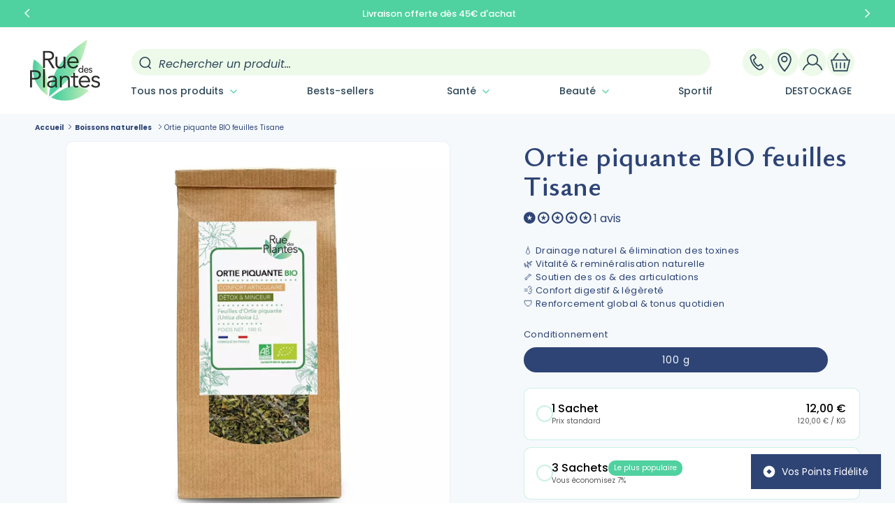

--- FILE ---
content_type: text/html; charset=utf-8
request_url: https://www.ruedesplantes.com/products/ortie-piquante-bio-feuilles-tisane
body_size: 88093
content:
<!doctype html>
<!-- Hotjar Tracking Code for https://www.ruedesplantes.com/ -->
<script>
    (function(h,o,t,j,a,r){
        h.hj=h.hj||function(){(h.hj.q=h.hj.q||[]).push(arguments)};
        h._hjSettings={hjid:5286046,hjsv:6};
        a=o.getElementsByTagName('head')[0];
        r=o.createElement('script');r.async=1;
        r.src=t+h._hjSettings.hjid+j+h._hjSettings.hjsv;
        a.appendChild(r);
    })(window,document,'https://static.hotjar.com/c/hotjar-','.js?sv=');
</script>
<html class="no-js" lang="fr">
  

<head>
	

  <!-- Added by AUTOKETING SEO APP -->

  
  
    
      <meta name="google-site-verification" content="ZcFOwwTSDUjsc4k7ri3K3rTjoe08vBng5UzGVu-X-fE" />
    
    
      
    
    
      
    
    
      
    
    
      
    
    
      
    
    
      
    
  
  
  
  
  
  <!-- /Added by AUTOKETING SEO APP -->
  




 




    <script type="text/javascript">
        var wpErrors = [];

        window.onerror = function(error, url, line) {
            wpErrors.push({
                errorMessage : error,
                lineNumber : line
            });
        };
    </script>
    <script src="https://app.speedboostr.io/lazyloadjs/rue-des-plantes.myshopify.com.js?v=1769416572&shop=www.ruedesplantes.com&page_type=product"></script>


    <meta name="google-site-verification" content="JWc41wFTlq4QQObjspu4Z_woDCawL9Hfw_lMN_kIFdE" />
    <meta charset="utf-8">
  <meta name="linkmania" content="c43b510b65fad11"> 
    <meta http-equiv="X-UA-Compatible" content="IE=edge">
    <meta name="viewport" content="width=device-width,initial-scale=1">
    <meta name="theme-color" content="">
    <link rel="canonical" href="https://www.ruedesplantes.com/products/ortie-piquante-bio-feuilles-tisane">
    <script async charset="utf-8" src="https://widgets.rr.skeepers.io/generated/5c82adff-3c40-8ce4-b914-091831d4cc2c/e5ea5d01-588b-4490-8ead-61979e72b999.js"></script><link rel="icon" type="image/png" href="//www.ruedesplantes.com/cdn/shop/files/Rue_des_plantes_-_Favicon.webp?crop=center&height=32&v=1698233395&width=32"><link rel="preconnect" href="https://fonts.shopifycdn.com" crossorigin><title>
      Ortie Piquante Bio Feuilles Tisane - Tisane Détox et Énergisante
 – Rue Des Plantes</title>

    
      <meta name="description" content="Profitez des bienfaits de la tisane d&#39;Ortie Piquante Bio, idéale pour une détoxification naturelle et un regain d&#39;énergie. Un choix naturel pour votre bien-être.">
    

    

<meta property="og:site_name" content="Rue Des Plantes">
<meta property="og:url" content="https://www.ruedesplantes.com/products/ortie-piquante-bio-feuilles-tisane">
<meta property="og:title" content="Ortie Piquante Bio Feuilles Tisane - Tisane Détox et Énergisante">
<meta property="og:type" content="product">
<meta property="og:description" content="Profitez des bienfaits de la tisane d&#39;Ortie Piquante Bio, idéale pour une détoxification naturelle et un regain d&#39;énergie. Un choix naturel pour votre bien-être."><meta property="og:image" content="http://www.ruedesplantes.com/cdn/shop/files/Ortie_piquante_BIO_feuilles_Tisane_-_Rue_Des_Plantes-106185.jpg?v=1716906346">
  <meta property="og:image:secure_url" content="https://www.ruedesplantes.com/cdn/shop/files/Ortie_piquante_BIO_feuilles_Tisane_-_Rue_Des_Plantes-106185.jpg?v=1716906346">
  <meta property="og:image:width" content="1600">
  <meta property="og:image:height" content="1600"><meta property="og:price:amount" content="12,00">
  <meta property="og:price:currency" content="EUR"><meta name="twitter:card" content="summary_large_image">
<meta name="twitter:title" content="Ortie Piquante Bio Feuilles Tisane - Tisane Détox et Énergisante">
<meta name="twitter:description" content="Profitez des bienfaits de la tisane d&#39;Ortie Piquante Bio, idéale pour une détoxification naturelle et un regain d&#39;énergie. Un choix naturel pour votre bien-être.">

  
<!-- Google tag (gtag.js) -->
<script async src="https://www.googletagmanager.com/gtag/js?id=AW-961396491">
</script>
<script>
  window.dataLayer = window.dataLayer || [];
  function gtag(){dataLayer.push(arguments);}
  gtag('js', new Date());

  gtag('config', 'AW-961396491');
  
</script>
    <!-- Google Tag Manager -->
    <script>window.dataLayer = window.dataLayer || [];</script>
    <script>(function(w,d,s,l,i){w[l]=w[l]||[];w[l].push({'gtm.start':
    new Date().getTime(),event:'gtm.js'});var f=d.getElementsByTagName(s)[0],
    j=d.createElement(s),dl=l!='dataLayer'?'&l='+l:'';j.async=true;j.src=
    'https://www.googletagmanager.com/gtm.js?id='+i+dl;f.parentNode.insertBefore(j,f);
    })(window,document,'script','dataLayer','GTM-K9QTTWL3');</script>
    <!-- End Google Tag Manager -->

    <script src="//www.ruedesplantes.com/cdn/shop/t/5/assets/constants.js?v=25433594237276816551716825521" defer="defer"></script>
    <script src="//www.ruedesplantes.com/cdn/shop/t/5/assets/pubsub.js?v=54780092023730648381716825571" defer="defer"></script>
    <script src="//www.ruedesplantes.com/cdn/shop/t/5/assets/global.js?v=122619511900729000071718022806" defer="defer"></script><script>window.performance && window.performance.mark && window.performance.mark('shopify.content_for_header.start');</script><meta name="facebook-domain-verification" content="cq2kxuhk4blvibdddvioelmrle3g75">
<meta name="google-site-verification" content="JWc41wFTlq4QQObjspu4Z_woDCawL9Hfw_lMN_kIFdE">
<meta id="shopify-digital-wallet" name="shopify-digital-wallet" content="/71237566758/digital_wallets/dialog">
<meta name="shopify-checkout-api-token" content="7a81673dd4a02db2eb52d019df4818af">
<meta id="in-context-paypal-metadata" data-shop-id="71237566758" data-venmo-supported="false" data-environment="production" data-locale="fr_FR" data-paypal-v4="true" data-currency="EUR">
<link rel="alternate" type="application/json+oembed" href="https://www.ruedesplantes.com/products/ortie-piquante-bio-feuilles-tisane.oembed">
<script async="async" src="/checkouts/internal/preloads.js?locale=fr-FR"></script>
<script id="shopify-features" type="application/json">{"accessToken":"7a81673dd4a02db2eb52d019df4818af","betas":["rich-media-storefront-analytics"],"domain":"www.ruedesplantes.com","predictiveSearch":true,"shopId":71237566758,"locale":"fr"}</script>
<script>var Shopify = Shopify || {};
Shopify.shop = "rue-des-plantes.myshopify.com";
Shopify.locale = "fr";
Shopify.currency = {"active":"EUR","rate":"1.0"};
Shopify.country = "FR";
Shopify.theme = {"name":"rue-des-plantes\/main","id":155161395494,"schema_name":"Dawn","schema_version":"10.0.0","theme_store_id":null,"role":"main"};
Shopify.theme.handle = "null";
Shopify.theme.style = {"id":null,"handle":null};
Shopify.cdnHost = "www.ruedesplantes.com/cdn";
Shopify.routes = Shopify.routes || {};
Shopify.routes.root = "/";</script>
<script type="module">!function(o){(o.Shopify=o.Shopify||{}).modules=!0}(window);</script>
<script>!function(o){function n(){var o=[];function n(){o.push(Array.prototype.slice.apply(arguments))}return n.q=o,n}var t=o.Shopify=o.Shopify||{};t.loadFeatures=n(),t.autoloadFeatures=n()}(window);</script>
<script id="shop-js-analytics" type="application/json">{"pageType":"product"}</script>
<script defer="defer" async type="module" src="//www.ruedesplantes.com/cdn/shopifycloud/shop-js/modules/v2/client.init-shop-cart-sync_BcDpqI9l.fr.esm.js"></script>
<script defer="defer" async type="module" src="//www.ruedesplantes.com/cdn/shopifycloud/shop-js/modules/v2/chunk.common_a1Rf5Dlz.esm.js"></script>
<script defer="defer" async type="module" src="//www.ruedesplantes.com/cdn/shopifycloud/shop-js/modules/v2/chunk.modal_Djra7sW9.esm.js"></script>
<script type="module">
  await import("//www.ruedesplantes.com/cdn/shopifycloud/shop-js/modules/v2/client.init-shop-cart-sync_BcDpqI9l.fr.esm.js");
await import("//www.ruedesplantes.com/cdn/shopifycloud/shop-js/modules/v2/chunk.common_a1Rf5Dlz.esm.js");
await import("//www.ruedesplantes.com/cdn/shopifycloud/shop-js/modules/v2/chunk.modal_Djra7sW9.esm.js");

  window.Shopify.SignInWithShop?.initShopCartSync?.({"fedCMEnabled":true,"windoidEnabled":true});

</script>
<script id="__st">var __st={"a":71237566758,"offset":3600,"reqid":"76fcac72-b6ea-41cd-94a5-0a48d5f98a50-1769416572","pageurl":"www.ruedesplantes.com\/products\/ortie-piquante-bio-feuilles-tisane","u":"c1d483249c65","p":"product","rtyp":"product","rid":8175381086502};</script>
<script>window.ShopifyPaypalV4VisibilityTracking = true;</script>
<script id="captcha-bootstrap">!function(){'use strict';const t='contact',e='account',n='new_comment',o=[[t,t],['blogs',n],['comments',n],[t,'customer']],c=[[e,'customer_login'],[e,'guest_login'],[e,'recover_customer_password'],[e,'create_customer']],r=t=>t.map((([t,e])=>`form[action*='/${t}']:not([data-nocaptcha='true']) input[name='form_type'][value='${e}']`)).join(','),a=t=>()=>t?[...document.querySelectorAll(t)].map((t=>t.form)):[];function s(){const t=[...o],e=r(t);return a(e)}const i='password',u='form_key',d=['recaptcha-v3-token','g-recaptcha-response','h-captcha-response',i],f=()=>{try{return window.sessionStorage}catch{return}},m='__shopify_v',_=t=>t.elements[u];function p(t,e,n=!1){try{const o=window.sessionStorage,c=JSON.parse(o.getItem(e)),{data:r}=function(t){const{data:e,action:n}=t;return t[m]||n?{data:e,action:n}:{data:t,action:n}}(c);for(const[e,n]of Object.entries(r))t.elements[e]&&(t.elements[e].value=n);n&&o.removeItem(e)}catch(o){console.error('form repopulation failed',{error:o})}}const l='form_type',E='cptcha';function T(t){t.dataset[E]=!0}const w=window,h=w.document,L='Shopify',v='ce_forms',y='captcha';let A=!1;((t,e)=>{const n=(g='f06e6c50-85a8-45c8-87d0-21a2b65856fe',I='https://cdn.shopify.com/shopifycloud/storefront-forms-hcaptcha/ce_storefront_forms_captcha_hcaptcha.v1.5.2.iife.js',D={infoText:'Protégé par hCaptcha',privacyText:'Confidentialité',termsText:'Conditions'},(t,e,n)=>{const o=w[L][v],c=o.bindForm;if(c)return c(t,g,e,D).then(n);var r;o.q.push([[t,g,e,D],n]),r=I,A||(h.body.append(Object.assign(h.createElement('script'),{id:'captcha-provider',async:!0,src:r})),A=!0)});var g,I,D;w[L]=w[L]||{},w[L][v]=w[L][v]||{},w[L][v].q=[],w[L][y]=w[L][y]||{},w[L][y].protect=function(t,e){n(t,void 0,e),T(t)},Object.freeze(w[L][y]),function(t,e,n,w,h,L){const[v,y,A,g]=function(t,e,n){const i=e?o:[],u=t?c:[],d=[...i,...u],f=r(d),m=r(i),_=r(d.filter((([t,e])=>n.includes(e))));return[a(f),a(m),a(_),s()]}(w,h,L),I=t=>{const e=t.target;return e instanceof HTMLFormElement?e:e&&e.form},D=t=>v().includes(t);t.addEventListener('submit',(t=>{const e=I(t);if(!e)return;const n=D(e)&&!e.dataset.hcaptchaBound&&!e.dataset.recaptchaBound,o=_(e),c=g().includes(e)&&(!o||!o.value);(n||c)&&t.preventDefault(),c&&!n&&(function(t){try{if(!f())return;!function(t){const e=f();if(!e)return;const n=_(t);if(!n)return;const o=n.value;o&&e.removeItem(o)}(t);const e=Array.from(Array(32),(()=>Math.random().toString(36)[2])).join('');!function(t,e){_(t)||t.append(Object.assign(document.createElement('input'),{type:'hidden',name:u})),t.elements[u].value=e}(t,e),function(t,e){const n=f();if(!n)return;const o=[...t.querySelectorAll(`input[type='${i}']`)].map((({name:t})=>t)),c=[...d,...o],r={};for(const[a,s]of new FormData(t).entries())c.includes(a)||(r[a]=s);n.setItem(e,JSON.stringify({[m]:1,action:t.action,data:r}))}(t,e)}catch(e){console.error('failed to persist form',e)}}(e),e.submit())}));const S=(t,e)=>{t&&!t.dataset[E]&&(n(t,e.some((e=>e===t))),T(t))};for(const o of['focusin','change'])t.addEventListener(o,(t=>{const e=I(t);D(e)&&S(e,y())}));const B=e.get('form_key'),M=e.get(l),P=B&&M;t.addEventListener('DOMContentLoaded',(()=>{const t=y();if(P)for(const e of t)e.elements[l].value===M&&p(e,B);[...new Set([...A(),...v().filter((t=>'true'===t.dataset.shopifyCaptcha))])].forEach((e=>S(e,t)))}))}(h,new URLSearchParams(w.location.search),n,t,e,['guest_login'])})(!0,!0)}();</script>
<script integrity="sha256-4kQ18oKyAcykRKYeNunJcIwy7WH5gtpwJnB7kiuLZ1E=" data-source-attribution="shopify.loadfeatures" defer="defer" src="//www.ruedesplantes.com/cdn/shopifycloud/storefront/assets/storefront/load_feature-a0a9edcb.js" crossorigin="anonymous"></script>
<script data-source-attribution="shopify.dynamic_checkout.dynamic.init">var Shopify=Shopify||{};Shopify.PaymentButton=Shopify.PaymentButton||{isStorefrontPortableWallets:!0,init:function(){window.Shopify.PaymentButton.init=function(){};var t=document.createElement("script");t.src="https://www.ruedesplantes.com/cdn/shopifycloud/portable-wallets/latest/portable-wallets.fr.js",t.type="module",document.head.appendChild(t)}};
</script>
<script data-source-attribution="shopify.dynamic_checkout.buyer_consent">
  function portableWalletsHideBuyerConsent(e){var t=document.getElementById("shopify-buyer-consent"),n=document.getElementById("shopify-subscription-policy-button");t&&n&&(t.classList.add("hidden"),t.setAttribute("aria-hidden","true"),n.removeEventListener("click",e))}function portableWalletsShowBuyerConsent(e){var t=document.getElementById("shopify-buyer-consent"),n=document.getElementById("shopify-subscription-policy-button");t&&n&&(t.classList.remove("hidden"),t.removeAttribute("aria-hidden"),n.addEventListener("click",e))}window.Shopify?.PaymentButton&&(window.Shopify.PaymentButton.hideBuyerConsent=portableWalletsHideBuyerConsent,window.Shopify.PaymentButton.showBuyerConsent=portableWalletsShowBuyerConsent);
</script>
<script data-source-attribution="shopify.dynamic_checkout.cart.bootstrap">document.addEventListener("DOMContentLoaded",(function(){function t(){return document.querySelector("shopify-accelerated-checkout-cart, shopify-accelerated-checkout")}if(t())Shopify.PaymentButton.init();else{new MutationObserver((function(e,n){t()&&(Shopify.PaymentButton.init(),n.disconnect())})).observe(document.body,{childList:!0,subtree:!0})}}));
</script>
<link id="shopify-accelerated-checkout-styles" rel="stylesheet" media="screen" href="https://www.ruedesplantes.com/cdn/shopifycloud/portable-wallets/latest/accelerated-checkout-backwards-compat.css" crossorigin="anonymous">
<style id="shopify-accelerated-checkout-cart">
        #shopify-buyer-consent {
  margin-top: 1em;
  display: inline-block;
  width: 100%;
}

#shopify-buyer-consent.hidden {
  display: none;
}

#shopify-subscription-policy-button {
  background: none;
  border: none;
  padding: 0;
  text-decoration: underline;
  font-size: inherit;
  cursor: pointer;
}

#shopify-subscription-policy-button::before {
  box-shadow: none;
}

      </style>
<script id="sections-script" data-sections="header" defer="defer" src="//www.ruedesplantes.com/cdn/shop/t/5/compiled_assets/scripts.js?v=6865"></script>
<script>window.performance && window.performance.mark && window.performance.mark('shopify.content_for_header.end');</script>


    <style data-shopify>
      @font-face {
  font-family: Poppins;
  font-weight: 400;
  font-style: normal;
  font-display: swap;
  src: url("//www.ruedesplantes.com/cdn/fonts/poppins/poppins_n4.0ba78fa5af9b0e1a374041b3ceaadf0a43b41362.woff2") format("woff2"),
       url("//www.ruedesplantes.com/cdn/fonts/poppins/poppins_n4.214741a72ff2596839fc9760ee7a770386cf16ca.woff") format("woff");
}

      @font-face {
  font-family: Poppins;
  font-weight: 700;
  font-style: normal;
  font-display: swap;
  src: url("//www.ruedesplantes.com/cdn/fonts/poppins/poppins_n7.56758dcf284489feb014a026f3727f2f20a54626.woff2") format("woff2"),
       url("//www.ruedesplantes.com/cdn/fonts/poppins/poppins_n7.f34f55d9b3d3205d2cd6f64955ff4b36f0cfd8da.woff") format("woff");
}

      @font-face {
  font-family: Poppins;
  font-weight: 400;
  font-style: italic;
  font-display: swap;
  src: url("//www.ruedesplantes.com/cdn/fonts/poppins/poppins_i4.846ad1e22474f856bd6b81ba4585a60799a9f5d2.woff2") format("woff2"),
       url("//www.ruedesplantes.com/cdn/fonts/poppins/poppins_i4.56b43284e8b52fc64c1fd271f289a39e8477e9ec.woff") format("woff");
}

      @font-face {
  font-family: Poppins;
  font-weight: 700;
  font-style: italic;
  font-display: swap;
  src: url("//www.ruedesplantes.com/cdn/fonts/poppins/poppins_i7.42fd71da11e9d101e1e6c7932199f925f9eea42d.woff2") format("woff2"),
       url("//www.ruedesplantes.com/cdn/fonts/poppins/poppins_i7.ec8499dbd7616004e21155106d13837fff4cf556.woff") format("woff");
}

      @font-face {
  font-family: "Proza Libre";
  font-weight: 500;
  font-style: normal;
  font-display: swap;
  src: url("//www.ruedesplantes.com/cdn/fonts/proza_libre/prozalibre_n5.769da275b5c2e5f28c2bf0b1166b9e95644c320c.woff2") format("woff2"),
       url("//www.ruedesplantes.com/cdn/fonts/proza_libre/prozalibre_n5.e541836a24e317d3c57a7720b00396b71e15f38a.woff") format("woff");
}


      
        :root,
        .color-background-1 {
          --color-background: 255,255,255;
        
          --gradient-background: #ffffff;
        
        --color-foreground: 46,68,117;
        --color-shadow: 47,72,88;
        --color-button: 80,209,160;
        --color-button-text: 255,255,255;
        --color-secondary-button: 255,255,255;
        --color-secondary-button-text: 80,209,160;
        --color-link: 80,209,160;
        --color-badge-foreground: 46,68,117;
        --color-badge-background: 255,255,255;
        --color-badge-border: 46,68,117;
        --payment-terms-background-color: rgb(255 255 255);
        /* COLOR brand LDS */
        --color-brand-primary-1-background: 80,209, 160;
        --color-brand-primary-1-foreground: 46, 68, 117;
        --color-brand-secondary-1-background: 47, 72, 88;
        --color-brand-secondary-2-background: 195, 238, 185;
        --color-brand-secondary-1-foreground: 35, 37, 42;
      }
      
        
        .color-background-2 {
          --color-background: 255,255,255;
        
          --gradient-background: #ffffff;
        
        --color-foreground: 35,37,42;
        --color-shadow: 47,72,88;
        --color-button: 80,209,160;
        --color-button-text: 255,255,255;
        --color-secondary-button: 255,255,255;
        --color-secondary-button-text: 80,209,160;
        --color-link: 80,209,160;
        --color-badge-foreground: 35,37,42;
        --color-badge-background: 255,255,255;
        --color-badge-border: 35,37,42;
        --payment-terms-background-color: rgb(255 255 255);
        /* COLOR brand LDS */
        --color-brand-primary-1-background: 80,209, 160;
        --color-brand-primary-1-foreground: 46, 68, 117;
        --color-brand-secondary-1-background: 47, 72, 88;
        --color-brand-secondary-2-background: 195, 238, 185;
        --color-brand-secondary-1-foreground: 35, 37, 42;
      }
      
        
        .color-inverse {
          --color-background: 47,72,88;
        
          --gradient-background: #2F4858;
        
        --color-foreground: 255,255,255;
        --color-shadow: 35,37,42;
        --color-button: 80,209,160;
        --color-button-text: 255,255,255;
        --color-secondary-button: 47,72,88;
        --color-secondary-button-text: 80,209,160;
        --color-link: 80,209,160;
        --color-badge-foreground: 255,255,255;
        --color-badge-background: 47,72,88;
        --color-badge-border: 255,255,255;
        --payment-terms-background-color: rgb(47 72 88);
        /* COLOR brand LDS */
        --color-brand-primary-1-background: 80,209, 160;
        --color-brand-primary-1-foreground: 46, 68, 117;
        --color-brand-secondary-1-background: 47, 72, 88;
        --color-brand-secondary-2-background: 195, 238, 185;
        --color-brand-secondary-1-foreground: 35, 37, 42;
      }
      
        
        .color-accent-1 {
          --color-background: 209,235,208;
        
          --gradient-background: #d1ebd0;
        
        --color-foreground: 46,68,117;
        --color-shadow: 47,72,88;
        --color-button: 255,255,255;
        --color-button-text: 46,68,117;
        --color-secondary-button: 209,235,208;
        --color-secondary-button-text: 46,68,117;
        --color-link: 46,68,117;
        --color-badge-foreground: 46,68,117;
        --color-badge-background: 209,235,208;
        --color-badge-border: 46,68,117;
        --payment-terms-background-color: rgb(209 235 208);
        /* COLOR brand LDS */
        --color-brand-primary-1-background: 80,209, 160;
        --color-brand-primary-1-foreground: 46, 68, 117;
        --color-brand-secondary-1-background: 47, 72, 88;
        --color-brand-secondary-2-background: 195, 238, 185;
        --color-brand-secondary-1-foreground: 35, 37, 42;
      }
      
        
        .color-accent-2 {
          --color-background: 245,249,252;
        
          --gradient-background: #f5f9fc;
        
        --color-foreground: 46,68,117;
        --color-shadow: 47,72,88;
        --color-button: 80,209,160;
        --color-button-text: 255,255,255;
        --color-secondary-button: 245,249,252;
        --color-secondary-button-text: 46,68,117;
        --color-link: 46,68,117;
        --color-badge-foreground: 46,68,117;
        --color-badge-background: 245,249,252;
        --color-badge-border: 46,68,117;
        --payment-terms-background-color: rgb(245 249 252);
        /* COLOR brand LDS */
        --color-brand-primary-1-background: 80,209, 160;
        --color-brand-primary-1-foreground: 46, 68, 117;
        --color-brand-secondary-1-background: 47, 72, 88;
        --color-brand-secondary-2-background: 195, 238, 185;
        --color-brand-secondary-1-foreground: 35, 37, 42;
      }
      
        
        .color-scheme-7d9e50c1-28bf-44c7-b31c-d18b096c5958 {
          --color-background: 47,72,88;
        
          --gradient-background: #2F4858;
        
        --color-foreground: 255,255,255;
        --color-shadow: 18,18,18;
        --color-button: 195,238,185;
        --color-button-text: 47,72,88;
        --color-secondary-button: 47,72,88;
        --color-secondary-button-text: 195,238,185;
        --color-link: 195,238,185;
        --color-badge-foreground: 255,255,255;
        --color-badge-background: 47,72,88;
        --color-badge-border: 255,255,255;
        --payment-terms-background-color: rgb(47 72 88);
        /* COLOR brand LDS */
        --color-brand-primary-1-background: 80,209, 160;
        --color-brand-primary-1-foreground: 46, 68, 117;
        --color-brand-secondary-1-background: 47, 72, 88;
        --color-brand-secondary-2-background: 195, 238, 185;
        --color-brand-secondary-1-foreground: 35, 37, 42;
      }
      
        
        .color-scheme-7cb134f7-55cc-423c-99e9-43de0f125e18 {
          --color-background: 207,210,227;
        
          --gradient-background: #cfd2e3;
        
        --color-foreground: 46,68,117;
        --color-shadow: 47,72,88;
        --color-button: 80,209,160;
        --color-button-text: 255,255,255;
        --color-secondary-button: 207,210,227;
        --color-secondary-button-text: 46,68,117;
        --color-link: 46,68,117;
        --color-badge-foreground: 46,68,117;
        --color-badge-background: 207,210,227;
        --color-badge-border: 46,68,117;
        --payment-terms-background-color: rgb(207 210 227);
        /* COLOR brand LDS */
        --color-brand-primary-1-background: 80,209, 160;
        --color-brand-primary-1-foreground: 46, 68, 117;
        --color-brand-secondary-1-background: 47, 72, 88;
        --color-brand-secondary-2-background: 195, 238, 185;
        --color-brand-secondary-1-foreground: 35, 37, 42;
      }
      
        
        .color-scheme-66c62e7b-6730-4b86-b5c0-a4acf200a1b2 {
          --color-background: 80,209,160;
        
          --gradient-background: #50D1A0;
        
        --color-foreground: 255,255,255;
        --color-shadow: 47,72,88;
        --color-button: 255,255,255;
        --color-button-text: 80,209,160;
        --color-secondary-button: 80,209,160;
        --color-secondary-button-text: 255,255,255;
        --color-link: 255,255,255;
        --color-badge-foreground: 255,255,255;
        --color-badge-background: 80,209,160;
        --color-badge-border: 255,255,255;
        --payment-terms-background-color: rgb(80 209 160);
        /* COLOR brand LDS */
        --color-brand-primary-1-background: 80,209, 160;
        --color-brand-primary-1-foreground: 46, 68, 117;
        --color-brand-secondary-1-background: 47, 72, 88;
        --color-brand-secondary-2-background: 195, 238, 185;
        --color-brand-secondary-1-foreground: 35, 37, 42;
      }
      
        
        .color-scheme-22401e6b-8e19-421d-bc1b-40cf9327c8e5 {
          --color-background: 255,255,255;
        
          --gradient-background: #ffffff;
        
        --color-foreground: 46,68,117;
        --color-shadow: 47,72,88;
        --color-button: 195,238,185;
        --color-button-text: 46,68,117;
        --color-secondary-button: 255,255,255;
        --color-secondary-button-text: 46,68,117;
        --color-link: 46,68,117;
        --color-badge-foreground: 46,68,117;
        --color-badge-background: 255,255,255;
        --color-badge-border: 46,68,117;
        --payment-terms-background-color: rgb(255 255 255);
        /* COLOR brand LDS */
        --color-brand-primary-1-background: 80,209, 160;
        --color-brand-primary-1-foreground: 46, 68, 117;
        --color-brand-secondary-1-background: 47, 72, 88;
        --color-brand-secondary-2-background: 195, 238, 185;
        --color-brand-secondary-1-foreground: 35, 37, 42;
      }
      
        
        .color-scheme-df90c6f9-82d8-4ba8-b7b7-645f9bbdac1e {
          --color-background: 255,255,255;
        
          --gradient-background: #ffffff;
        
        --color-foreground: 47,72,88;
        --color-shadow: 47,72,88;
        --color-button: 195,238,185;
        --color-button-text: 47,72,88;
        --color-secondary-button: 255,255,255;
        --color-secondary-button-text: 80,209,160;
        --color-link: 80,209,160;
        --color-badge-foreground: 47,72,88;
        --color-badge-background: 255,255,255;
        --color-badge-border: 47,72,88;
        --payment-terms-background-color: rgb(255 255 255);
        /* COLOR brand LDS */
        --color-brand-primary-1-background: 80,209, 160;
        --color-brand-primary-1-foreground: 46, 68, 117;
        --color-brand-secondary-1-background: 47, 72, 88;
        --color-brand-secondary-2-background: 195, 238, 185;
        --color-brand-secondary-1-foreground: 35, 37, 42;
      }
      
        
        .color-scheme-94303b7f-216c-4076-8d75-7ef7397d60cd {
          --color-background: 216,233,244;
        
          --gradient-background: #d8e9f4;
        
        --color-foreground: 46,68,117;
        --color-shadow: 47,72,88;
        --color-button: 80,209,160;
        --color-button-text: 255,255,255;
        --color-secondary-button: 216,233,244;
        --color-secondary-button-text: 80,209,160;
        --color-link: 80,209,160;
        --color-badge-foreground: 46,68,117;
        --color-badge-background: 216,233,244;
        --color-badge-border: 46,68,117;
        --payment-terms-background-color: rgb(216 233 244);
        /* COLOR brand LDS */
        --color-brand-primary-1-background: 80,209, 160;
        --color-brand-primary-1-foreground: 46, 68, 117;
        --color-brand-secondary-1-background: 47, 72, 88;
        --color-brand-secondary-2-background: 195, 238, 185;
        --color-brand-secondary-1-foreground: 35, 37, 42;
      }
      
        
        .color-scheme-d11d65f5-88fe-4fc6-94f4-139ebf51e64f {
          --color-background: 46,68,117;
        
          --gradient-background: #2E4475;
        
        --color-foreground: 255,255,255;
        --color-shadow: 35,37,42;
        --color-button: 255,255,255;
        --color-button-text: 46,68,117;
        --color-secondary-button: 46,68,117;
        --color-secondary-button-text: 255,255,255;
        --color-link: 255,255,255;
        --color-badge-foreground: 255,255,255;
        --color-badge-background: 46,68,117;
        --color-badge-border: 255,255,255;
        --payment-terms-background-color: rgb(46 68 117);
        /* COLOR brand LDS */
        --color-brand-primary-1-background: 80,209, 160;
        --color-brand-primary-1-foreground: 46, 68, 117;
        --color-brand-secondary-1-background: 47, 72, 88;
        --color-brand-secondary-2-background: 195, 238, 185;
        --color-brand-secondary-1-foreground: 35, 37, 42;
      }
      

      body, .color-background-1, .color-background-2, .color-inverse, .color-accent-1, .color-accent-2, .color-scheme-7d9e50c1-28bf-44c7-b31c-d18b096c5958, .color-scheme-7cb134f7-55cc-423c-99e9-43de0f125e18, .color-scheme-66c62e7b-6730-4b86-b5c0-a4acf200a1b2, .color-scheme-22401e6b-8e19-421d-bc1b-40cf9327c8e5, .color-scheme-df90c6f9-82d8-4ba8-b7b7-645f9bbdac1e, .color-scheme-94303b7f-216c-4076-8d75-7ef7397d60cd, .color-scheme-d11d65f5-88fe-4fc6-94f4-139ebf51e64f {
        color: rgba(var(--color-foreground), 1);
        background-color: rgb(var(--color-background));
      }

      :root {
        --font-body-family: Poppins, sans-serif;
        --font-body-style: normal;
        --font-body-weight: 400;
        --font-body-weight-bold: 700;

        --font-heading-family: 'Ysabeau', "Proza Libre", sans-serif;
        --font-heading-style: normal;
        --font-heading-weight: 500;

        --font-body-scale: 1.0;
        --font-heading-scale: 1.0;

        --media-padding: px;
        --media-border-opacity: 0.05;
        --media-border-width: 1px;
        --media-radius: 10px;
        --media-shadow-opacity: 0.0;
        --media-shadow-horizontal-offset: 0px;
        --media-shadow-vertical-offset: 4px;
        --media-shadow-blur-radius: 5px;
        --media-shadow-visible: 0;

        --page-width: 130rem;
        --page-width-margin: 0rem;

        --product-card-image-padding: 0.0rem;
        --product-card-corner-radius: 0.8rem;
        --product-card-text-alignment: center;
        --product-card-border-width: 0.0rem;
        --product-card-border-opacity: 0.1;
        --product-card-shadow-opacity: 0.0;
        --product-card-shadow-visible: 0;
        --product-card-shadow-horizontal-offset: 0.0rem;
        --product-card-shadow-vertical-offset: 0.4rem;
        --product-card-shadow-blur-radius: 0.5rem;

        --collection-card-image-padding: 0.0rem;
        --collection-card-corner-radius: 0.8rem;
        --collection-card-text-alignment: center;
        --collection-card-border-width: 0.0rem;
        --collection-card-border-opacity: 0.1;
        --collection-card-shadow-opacity: 0.0;
        --collection-card-shadow-visible: 0;
        --collection-card-shadow-horizontal-offset: 0.0rem;
        --collection-card-shadow-vertical-offset: 0.4rem;
        --collection-card-shadow-blur-radius: 0.5rem;

        --blog-card-image-padding: 0.0rem;
        --blog-card-corner-radius: 0.8rem;
        --blog-card-text-alignment: left;
        --blog-card-border-width: 0.0rem;
        --blog-card-border-opacity: 0.1;
        --blog-card-shadow-opacity: 0.0;
        --blog-card-shadow-visible: 0;
        --blog-card-shadow-horizontal-offset: 0.0rem;
        --blog-card-shadow-vertical-offset: 0.4rem;
        --blog-card-shadow-blur-radius: 0.5rem;

        --badge-corner-radius: 0.8rem;

        --popup-border-width: 1px;
        --popup-border-opacity: 0.1;
        --popup-corner-radius: 8px;
        --popup-shadow-opacity: 0.05;
        --popup-shadow-horizontal-offset: 0px;
        --popup-shadow-vertical-offset: 4px;
        --popup-shadow-blur-radius: 5px;

        --drawer-border-width: 1px;
        --drawer-border-opacity: 0.1;
        --drawer-shadow-opacity: 0.0;
        --drawer-shadow-horizontal-offset: 0px;
        --drawer-shadow-vertical-offset: 4px;
        --drawer-shadow-blur-radius: 5px;

        --spacing-sections-desktop: 0px;
        --spacing-sections-mobile: 0px;

        --grid-desktop-vertical-spacing: 24px;
        --grid-desktop-horizontal-spacing: 24px;
        --grid-mobile-vertical-spacing: 12px;
        --grid-mobile-horizontal-spacing: 12px;

        --text-boxes-border-opacity: 0.1;
        --text-boxes-border-width: 0px;
        --text-boxes-radius: 12px;
        --text-boxes-shadow-opacity: 0.0;
        --text-boxes-shadow-visible: 0;
        --text-boxes-shadow-horizontal-offset: 0px;
        --text-boxes-shadow-vertical-offset: 4px;
        --text-boxes-shadow-blur-radius: 5px;

        --buttons-radius: 40px;
        --buttons-radius-outset: 41px;
        --buttons-border-width: 1px;
        --buttons-border-opacity: 1.0;
        --buttons-shadow-opacity: 0.0;
        --buttons-shadow-visible: 0;
        --buttons-shadow-horizontal-offset: 0px;
        --buttons-shadow-vertical-offset: 4px;
        --buttons-shadow-blur-radius: 5px;
        --buttons-border-offset: 0.3px;

        --inputs-radius: 40px;
        --inputs-border-width: 1px;
        --inputs-border-opacity: 0.55;
        --inputs-shadow-opacity: 0.0;
        --inputs-shadow-horizontal-offset: 0px;
        --inputs-margin-offset: 0px;
        --inputs-shadow-vertical-offset: 0px;
        --inputs-shadow-blur-radius: 0px;
        --inputs-radius-outset: 41px;

        --variant-pills-radius: 40px;
        --variant-pills-border-width: 1px;
        --variant-pills-border-opacity: 0.55;
        --variant-pills-shadow-opacity: 0.0;
        --variant-pills-shadow-horizontal-offset: 0px;
        --variant-pills-shadow-vertical-offset: 4px;
        --variant-pills-shadow-blur-radius: 5px;
      }

      @font-face {
        font-family: 'Ysabeau';
        src: url('Ysabeau-Bold.eot');
        src: url('Ysabeau-Bold.eot?#iefix') format('embedded-opentype'),
            url('Ysabeau-Bold.woff2') format('woff2'),
            url('Ysabeau-Bold.woff') format('woff'),
            url('Ysabeau-Bold.ttf') format('truetype');
        font-weight: bold;
        font-style: normal;
      }
      
      @font-face {
        font-family: 'Ysabeau';
        src: url('Ysabeau-SemiBold.eot');
        src: url('Ysabeau-SemiBold.eot?#iefix') format('embedded-opentype'),
            url('Ysabeau-SemiBold.woff2') format('woff2'),
            url('Ysabeau-SemiBold.woff') format('woff'),
            url('Ysabeau-SemiBold.ttf') format('truetype');
        font-weight: 600;
        font-style: normal;
        font-display: swap;
      }
      
      *,
      *::before,
      *::after {
        box-sizing: inherit;
      }

      html {
        box-sizing: border-box;
        font-size: calc(var(--font-body-scale) * 62.5%);
        height: 100%;
      }

      body {
        display: grid;
        grid-template-rows: auto auto 1fr auto;
        grid-template-columns: 100%;
        min-height: 100%;
        margin: 0;
        font-size: 1.5rem;
        /*letter-spacing: 0.06rem;*/
        line-height: calc(1 + 0.5 / var(--font-body-scale));
        font-family: var(--font-body-family);
        font-style: var(--font-body-style);
        font-weight: var(--font-body-weight);
      }

      @media screen and (min-width: 750px) {
        body {
          font-size: 1.6rem;
        }
      }
    </style>

    <link href="//www.ruedesplantes.com/cdn/shop/t/5/assets/base.css?v=120850079642157473161729687846" rel="stylesheet" type="text/css" media="all" />
<link rel="preload" as="font" href="//www.ruedesplantes.com/cdn/fonts/poppins/poppins_n4.0ba78fa5af9b0e1a374041b3ceaadf0a43b41362.woff2" type="font/woff2" crossorigin>

      <link rel="preconnect" href="https://fonts.googleapis.com">
      <link rel="preconnect" href="https://fonts.gstatic.com" crossorigin>
      
      <link
        href="https://fonts.googleapis.com/css2?family=Poppins:ital,wght@0,100;0,200;0,300;0,400;0,500;0,600;0,700;0,800;0,900;1,100;1,200;1,300;1,400;1,500;1,600;1,700;1,800;1,900&display=swap" rel="stylesheet"
      ><link rel="preload" as="font" href="//www.ruedesplantes.com/cdn/fonts/proza_libre/prozalibre_n5.769da275b5c2e5f28c2bf0b1166b9e95644c320c.woff2" type="font/woff2" crossorigin>

      <link rel="preconnect" href="https://fonts.googleapis.com">
      <link rel="preconnect" href="https://fonts.gstatic.com" crossorigin>
      
      <link href="https://fonts.googleapis.com/css2?family=Proza+Libre:ital,wght@0,100;0,200;0,300;0,400;0,500;0,600;0,700;0,800;0,900;1,100;1,200;1,300;1,400;1,500;1,600;1,700;1,800;1,900&display=swap" rel="stylesheet"
      ><!-- Add custom font -->
      <link rel="preconnect" href="https://fonts.googleapis.com">
      <link rel="preconnect" href="https://fonts.gstatic.com" crossorigin>
      <link href="https://fonts.googleapis.com/css2?family=Ysabeau:wght@600;700&display=swap" rel="stylesheet"><link href="//www.ruedesplantes.com/cdn/shop/t/5/assets/component-localization-form.css?v=83000483715676819251716825427" rel="stylesheet" type="text/css" media="all" />
      <script src="//www.ruedesplantes.com/cdn/shop/t/5/assets/localization-form.js?v=35130156097102644541716825539" defer="defer"></script><link
        rel="stylesheet"
        href="//www.ruedesplantes.com/cdn/shop/t/5/assets/component-predictive-search.css?v=80931109478258156821716825440"
        media="print"
        onload="this.media='all'"
      ><script>
      document.documentElement.className = document.documentElement.className.replace('no-js', 'js');
      if (Shopify.designMode) {
        document.documentElement.classList.add('shopify-design-mode');
      }
    </script>
      <script id="ModaSDK" defer data-apikey="AIzaSyD4J8NKK8RhT1b0PQlDYakQSE7LDipX_1Q" data-shopUrl="rue-des-plantes.myshopify.com" data-userid="" data-name="" data-firstname="" data-lastname="" data-email="" data-phone="" ></script>
<script async src="https://cdn-widgetsrepository.yotpo.com/v1/loader/KGTL9sq5KNxKzrSsltxKz00hCqSZsnUzrbSgpNgK" type="text/javascript"></script>

<script data-custom-wpsob="1">function a(e){const t=e.getBoundingClientRect();return t.top>=0&&t.left>=0&&t.bottom<=(window.innerHeight||document.documentElement.clientHeight)&&t.right<=(window.innerWidth||document.documentElement.clientWidth)}function b(e){e.hasAttribute("data-wpsob-width")&&e.removeAttribute("width"),e.hasAttribute("data-wpsob-height")&&e.removeAttribute("height")}function c(){const e=document.querySelectorAll("img");for(let t=0;t<e.length;t++)a(e[t])&&b(e[t])}function d(){const e=document.querySelectorAll("img");for(let t=0;t<e.length;t++)b(e[t])}window.onload=c,window.addEventListener("scroll",d);</script>
	

  <!-- Added by AUTOKETING SEO APP END HEAD -->

  <!-- /Added by AUTOKETING SEO APP END HEAD -->
  



<!-- BEGIN app block: shopify://apps/kaching-bundles/blocks/app-embed-block/6c637362-a106-4a32-94ac-94dcfd68cdb8 -->
<!-- Kaching Bundles App Embed -->

<!-- BEGIN app snippet: app-embed-content --><script>
  // Prevent duplicate initialization if both app embeds are enabled
  if (window.kachingBundlesAppEmbedLoaded) {
    console.warn('[Kaching Bundles] Multiple app embed blocks detected. Please disable one of them. Skipping duplicate initialization.');
  } else {
    window.kachingBundlesAppEmbedLoaded = true;
    window.kachingBundlesEnabled = true;
    window.kachingBundlesInitialized = false;

    // Allow calling kachingBundlesInitialize before the script is loaded
    (() => {
      let shouldInitialize = false;
      let realInitialize = null;

      window.kachingBundlesInitialize = () => {
        if (realInitialize) {
          realInitialize();
        } else {
          shouldInitialize = true;
        }
      };

      Object.defineProperty(window, '__kachingBundlesInitializeInternal', {
        set(fn) {
          realInitialize = fn;
          if (shouldInitialize) {
            shouldInitialize = false;
            fn();
          }
        },
        get() {
          return realInitialize;
        }
      });
    })();
  }
</script>

<script id="kaching-bundles-config" type="application/json">
  

  {
    "shopifyDomain": "rue-des-plantes.myshopify.com",
    "moneyFormat": "{{amount_with_comma_separator}} €",
    "locale": "fr",
    "liquidLocale": "fr",
    "country": "FR",
    "currencyRate": 1,
    "marketId": 45713522982,
    "productId": 8175381086502,
    "storefrontAccessToken": "aeda629d11a06b2aa4b5539d74709552",
    "accessScopes": ["unauthenticated_read_product_listings","unauthenticated_read_selling_plans"],
    "customApiHost": null,
    "keepQuantityInput": false,
    "ignoreDeselect": false,
    "ignoreUnitPrice": false,
    "requireCustomerLogin": false,
    "abTestsRunning": false,
    "webPixel": true,
    "b2bCustomer": false,
    "isLoggedIn": false,
    "isDeprecatedAppEmbed": false,
    "preview": false,
    "defaultTranslations": {
      "system.out_of_stock": "Il n\u0026#39;y a pas assez de produits dans notre stock, veuillez sélectionner une quantité plus petite.",
      "system.invalid_variant": "Désolé, ce service n\u0026#39;est pas disponible actuellement.",
      "system.unavailable_option_value": "indisponible"
    },
    "customSelectors": {
      "quantity": null,
      "addToCartButton": null,
      "variantPicker": null,
      "price": null,
      "priceCompare": null
    },
    "shopCustomStyles": "",
    "featureFlags": {"native_swatches_disabled":true,"remove_variant_change_delay":false,"legacy_saved_percentage":false,"initialize_with_form_variant":false,"disable_variant_option_sync":false,"deselected_subscription_fix":false,"observe_form_selling_plan":false,"price_rounding_v2":false,"variant_images":false,"other_products_liquid":false}

  }
</script>



<link rel="modulepreload" href="https://cdn.shopify.com/extensions/019bf591-dd72-7bbb-a655-3970368b7ed8/kaching-bundles-1565/assets/kaching-bundles.js" crossorigin="anonymous" fetchpriority="high">
<script type="module" src="https://cdn.shopify.com/extensions/019bf591-dd72-7bbb-a655-3970368b7ed8/kaching-bundles-1565/assets/loader.js" crossorigin="anonymous" fetchpriority="high"></script>
<link rel="stylesheet" href="https://cdn.shopify.com/extensions/019bf591-dd72-7bbb-a655-3970368b7ed8/kaching-bundles-1565/assets/kaching-bundles.css" media="print" onload="this.media='all'" fetchpriority="high">

<style>
  .kaching-bundles__block {
    display: none;
  }

  .kaching-bundles-sticky-atc {
    display: none;
  }
</style>

<!-- BEGIN app snippet: product -->
  <script class="kaching-bundles-product" data-product-id="8175381086502" data-main="true" type="application/json">
    {
      "id": 8175381086502,
      "handle": "ortie-piquante-bio-feuilles-tisane",
      "url": "\/products\/ortie-piquante-bio-feuilles-tisane",
      "availableForSale": true,
      "title": "Ortie piquante BIO feuilles Tisane",
      "image": "\/\/www.ruedesplantes.com\/cdn\/shop\/files\/Ortie_piquante_BIO_feuilles_Tisane_-_Rue_Des_Plantes-106185.jpg?height=200\u0026v=1716906346",
      "collectionIds": [458857120038,675226452342,458860495142,679244956022],
      "options": [
        
          {
            "defaultName": "Conditionnement",
            "name": "Conditionnement",
            "position": 1,
            "optionValues": [
              
                {
                  "id": 171674501414,
                  "defaultName": "100 g",
                  "name": "100 g",
                  "swatch": {
                    "color": null,
                    "image": null
                  }
                }
              
            ]
          }
        
      ],
      "selectedVariantId": 44596823785766,
      "variants": [
        
          {
            "id": 44596823785766,
            "availableForSale": true,
            "price": 1200,
            "compareAtPrice": null,
            "options": ["100 g"],
            "imageId": null,
            "image": null,
            "inventoryManagement": "shopify",
            "inventoryPolicy": "deny",
            "inventoryQuantity": 4,
            "unitPriceQuantityValue": 100.0,
            "unitPriceQuantityUnit": "g",
            "unitPriceReferenceValue": 1,
            "unitPriceReferenceUnit": "kg",
            "sellingPlans": [
              
            ]
          }
        
      ],
      "requiresSellingPlan": false,
      "sellingPlans": [
        
      ],
      "isNativeBundle": null,
      "metafields": {
        "text": null,
        "text2": null,
        "text3": null,
        "text4": null
      },
      "legacyMetafields": {
        "kaching_bundles": {
          "text": null,
          "text2": null
        }
      }
    }
  </script>

<!-- END app snippet --><!-- BEGIN app snippet: deal_blocks -->
  

  
    
      
    
  
    
  
    
      
    
  
    
      
    
  
    
      
    
  
    
      
    
  
    
      
    
  
    
      
    
  
    
  
    
      
    
  
    
  
    
      
    
  
    
      
    
  
    
  
    
  
    
      
    
  
    
      
    
  
    
  

  
    
  
    
      

      

      
    
  
    
  
    
  
    
  
    
  
    
  
    
  
    
      

      

      
    
  
    
  
    
      

      

      
    
  
    
  
    
  
    
      

      

      
    
  
    
  
    
  
    
  
    
      

      

      
        

        
          <script class="kaching-bundles-deal-block-settings" data-product-id="8175381086502" type="application/json">
            {"blockTitle":"","blockVisibility":"selected-collections","excludeB2bCustomers":false,"blockLayout":"vertical","differentVariantsEnabled":false,"hideVariantPicker":false,"showPricesPerItem":false,"showBothPrices":false,"unitLabel":"","useProductCompareAtPrice":true,"showPricesWithoutDecimals":false,"priceRounding":true,"priceRoundingPrecision":".x0","updateNativePrice":false,"updateNativePriceType":"bundle","skipCart":false,"showVariantsForSingleQuantity":false,"preselectedDealBarId":null,"dealBars":[{"badgeText":"","badgeStyle":"simple","discountType":"default","discountValue":"","id":"b52cfe15-00df-4095-beb4-ba253557c5f9","label":"","subtitle":"Prix standard","title":"1 Sachet","quantity":1,"translations":[],"freeGift":null,"upsell":null,"freeGifts":[],"upsells":[],"dealBarType":"quantity-break"},{"badgeText":"","badgeStyle":"simple","discountType":"percentage","discountValue":7,"id":"092d9ba9-cfa4-4fd9-8c05-1d78990e9eb9","label":"Le plus populaire","subtitle":"Vous économisez 7%","title":"3 Sachets","quantity":3,"translations":[],"freeGift":null,"upsell":null,"freeGifts":[],"upsells":[],"dealBarType":"quantity-break"},{"badgeText":"","badgeStyle":"simple","discountType":"percentage","discountValue":12,"id":"a42a6489-1948-411a-a249-d1b0284cbe3e","label":"","subtitle":"Vous économisez 12%","title":"5 Sachets","quantity":5,"translations":[],"freeGift":null,"upsell":null,"freeGifts":[],"upsells":[],"dealBarType":"quantity-break"}],"cornerRadius":10,"colors":{"background":{"red":255,"green":255,"blue":255,"alpha":1},"selectedBackground":{"red":255,"green":255,"blue":255,"alpha":1},"border":{"red":80,"green":209,"blue":160,"alpha":1},"blockTitle":{"red":0,"green":0,"blue":0,"alpha":1},"title":{"red":0,"green":0,"blue":0,"alpha":1},"subtitle":{"red":85,"green":85,"blue":85,"alpha":1},"price":{"red":0,"green":0,"blue":0,"alpha":1},"fullPrice":{"red":85,"green":85,"blue":85,"alpha":1},"labelBackground":{"red":80,"green":209,"blue":160,"alpha":1},"label":{"red":255,"green":255,"blue":255,"alpha":1},"badgeBackground":{"red":46,"green":68,"blue":117,"alpha":1},"badgeText":{"red":255,"green":255,"blue":255,"alpha":1},"freeGiftBackground":{"red":80,"green":209,"blue":160,"alpha":0.3},"freeGiftText":{"red":0,"green":0,"blue":0,"alpha":1},"freeGiftSelectedBackground":{"red":80,"green":209,"blue":160,"alpha":1},"freeGiftSelectedText":{"red":255,"green":255,"blue":255,"alpha":1},"upsellBackground":{"red":80,"green":209,"blue":160,"alpha":0.2},"upsellText":{"red":0,"green":0,"blue":0,"alpha":1},"upsellSelectedBackground":{"red":80,"green":209,"blue":160,"alpha":0.2},"upsellSelectedText":{"red":0,"green":0,"blue":0,"alpha":1}},"fonts":{"blockTitle":{"size":"14","style":"bold"},"title":{"size":16,"style":"medium"},"subtitle":{"size":10,"style":"regular"},"label":{"size":10,"style":"regular"},"freeGift":{"size":"13","style":"bold"},"upsell":{"size":"13","style":"bold"},"unitLabel":{"size":"14","style":"regular"}},"defaultVariantsV2":[],"collectionBreaksEnabled":false,"timerEnabled":false,"subscriptionsEnabled":false,"subscriptions":null,"currency":null,"stickyAtcEnabled":false,"stickyAtc":null,"progressiveGiftsEnabled":false,"excludedProductIds":[],"excludedCollectionIds":[],"selectedProductIds":[],"selectedCollectionIds":[458860495142],"marketId":null,"timer":null,"progressiveGifts":null,"otherProductIds":[],"id":"e466c0c8-f857-4b52-baeb-6d48fc163159","nanoId":"tHDi"}
          </script>

          
        
      
    
  

  
    
  
    
  
    
  
    
  
    
  
    
  
    
  
    
  
    
  
    
  
    
  
    
  
    
  
    
  
    
      

      

      
        

        
          <script class="kaching-bundles-deal-block-settings" data-product-id="8175381086502" type="application/json">
            {"blockTitle":"","blockVisibility":"excluded-products","excludeB2bCustomers":false,"blockLayout":"vertical","differentVariantsEnabled":false,"hideVariantPicker":false,"showPricesPerItem":false,"showBothPrices":false,"unitLabel":"","useProductCompareAtPrice":false,"showPricesWithoutDecimals":false,"priceRounding":false,"priceRoundingPrecision":".00","updateNativePrice":false,"updateNativePriceType":"bundle","skipCart":false,"showVariantsForSingleQuantity":false,"preselectedDealBarId":"a2bbba49-5a24-4d06-a137-12f975ca2ad9","dealBars":[{"badgeText":"","badgeStyle":"simple","discountType":"default","discountValue":"","id":"b9b86760-b340-49a0-818d-1baf0375149b","label":"","subtitle":"Prix standard","title":"1 produit","quantity":1,"translations":[],"freeGift":null,"upsell":null,"freeGifts":[],"upsells":[],"dealBarType":"quantity-break"},{"badgeText":"","badgeStyle":"simple","discountType":"percentage","discountValue":5,"id":"a2bbba49-5a24-4d06-a137-12f975ca2ad9","label":"Le plus populaire","subtitle":"Vous économisez 5%","title":"2 produits","quantity":2,"translations":[],"freeGift":null,"upsell":null,"freeGifts":[],"upsells":[],"dealBarType":"quantity-break"},{"badgeText":"","badgeStyle":"simple","discountType":"percentage","discountValue":7,"id":"9fff9a25-054f-4a63-a7d7-eb872ca7a0e7","label":"Le plus rentable","subtitle":"Vous économisez 7%","title":"3 produits","quantity":3,"translations":[],"freeGift":null,"upsell":null,"freeGifts":[],"upsells":[],"dealBarType":"quantity-break"}],"cornerRadius":10,"spacing":1,"colors":{"background":{"red":255,"green":255,"blue":255,"alpha":1},"selectedBackground":{"red":255,"green":255,"blue":255,"alpha":1},"border":{"red":80,"green":209,"blue":160,"alpha":1},"blockTitle":{"red":0,"green":0,"blue":0,"alpha":1},"title":{"red":0,"green":0,"blue":0,"alpha":1},"subtitle":{"red":85,"green":85,"blue":85,"alpha":1},"price":{"red":0,"green":0,"blue":0,"alpha":1},"fullPrice":{"red":85,"green":85,"blue":85,"alpha":1},"labelBackground":{"red":80,"green":209,"blue":160,"alpha":1},"label":{"red":255,"green":255,"blue":255,"alpha":1},"badgeBackground":{"red":255,"green":17,"blue":17,"alpha":1},"badgeText":{"red":255,"green":255,"blue":255,"alpha":1},"freeGiftBackground":{"red":80,"green":209,"blue":160,"alpha":0.3},"freeGiftText":{"red":0,"green":0,"blue":0,"alpha":1},"freeGiftSelectedBackground":{"red":80,"green":209,"blue":160,"alpha":1},"freeGiftSelectedText":{"red":255,"green":255,"blue":255,"alpha":1},"upsellBackground":{"red":80,"green":209,"blue":160,"alpha":0.2},"upsellText":{"red":0,"green":0,"blue":0,"alpha":1},"upsellSelectedBackground":{"red":80,"green":209,"blue":160,"alpha":0.2},"upsellSelectedText":{"red":0,"green":0,"blue":0,"alpha":1}},"fonts":{"blockTitle":{"size":"14","style":"bold"},"title":{"size":16,"style":"medium"},"subtitle":{"size":12,"style":"regular"},"label":{"size":10,"style":"regular"},"freeGift":{"size":"13","style":"bold"},"upsell":{"size":"13","style":"bold"},"unitLabel":{"size":"14","style":"regular"}},"defaultVariantsV2":[],"collectionBreaksEnabled":false,"timerEnabled":false,"subscriptionsEnabled":false,"subscriptions":null,"currency":null,"stickyAtcEnabled":false,"stickyAtc":null,"progressiveGiftsEnabled":false,"excludedProductIds":[8175380037926,8175371092262,8175371059494,8175376924966,8175370535206,8175371190566,8175363916070,8175361655078,8175363031334,8175361622310,8755391856934,8175363162406,8175363129638,8175363522854,8175363096870,8175361720614,8899271360806,8175363457318,8175363555622,8175363588390,8175363686694,8175363621158,8175363719462,8175363784998,8175363817766,8175363850534,8175363981606,8175364014374,8175364047142,8755403161894,8899272900902,8175364145446,8175364210982,8175364243750,8175363260710,8175363293478,8175363391782,8828716941606,8175363883302,8175363948838,8175364079910,8175364276518,8175364342054,8175377940774,8175376236838,8925356622118,8175378039078,8747985666342,8748043993382,8747936022822,8747933991206,8748023218470,8175378071846,8175376335142,8175377973542,8175378235686,8175376466214,8175378366758,8175378399526,8175376630054,8893495279910,8175378170150,8175378202918,8175376400678,8175376433446,8175376531750,8175378301222,8175376564518,8175376597286,8175372665126,8175381283110,8175366177062,8175365751078,8175381152038,8175365783846,8175380660518,8175372271910,8175380791590,8175376990502,8175372861734,8175380300070,8175371452710,8175380431142,8175370338598,8175380168998,8175371714854,8175380955430,8175380824358,8175370207526,8175380693286,8175380627750,8175372697894,8175380267302,8175380365606,8175380234534,8175376138534,8175376957734,8175371944230,8175362310438,8175370174758,8175380463910,8175377809702,8175382167846,8175371518246,8175372206374,8175371223334,8175371551014,8175372173606,8175371321638,8175371583782,8175371649318,8175371813158,8175371911462,8175372075302,8175372337446,8175372304678,8175372402982,8175372435750,8175372534054,8175372566822,8175372599590,8175372763430,8175372730662,8175372828966,8175372894502,8175372960038,8175372239142,8175372501286,8175371288870,8175369945382,8175361130790],"excludedCollectionIds":[],"selectedProductIds":[],"selectedCollectionIds":[],"marketId":null,"timer":null,"progressiveGifts":null,"otherProductIds":[],"id":"a000c925-aa02-4354-b59f-d9e7c8af86ab","nanoId":"Bl0p"}
          </script>

          
        
      
    
  
    
  
    
  
    
  

  

  
    <link rel="modulepreload" href="https://cdn.shopify.com/extensions/019bf591-dd72-7bbb-a655-3970368b7ed8/kaching-bundles-1565/assets/kaching-bundles-block.js" crossorigin="anonymous" fetchpriority="high">

    

    
  

<!-- END app snippet -->


<!-- END app snippet -->

<!-- Kaching Bundles App Embed End -->


<!-- END app block --><!-- BEGIN app block: shopify://apps/kaching-cart/blocks/embed/7705621e-3c0f-4e97-9d29-5c8528b19fb7 --><!-- BEGIN app snippet: drawer -->
  

  <script>
    window.__getFileUrl = (filename) => {
      const completeUrl = "https://cdn.shopify.com/extensions/019bf520-e6f2-7806-8684-912bc54dfb60/kaching-cart-1113/assets/kaching-cart.js";
      const cdnUrl = completeUrl.replace(/\/[^\/]*$/, '');

      return cdnUrl + "/" + filename;
    }
  </script>

  <script>
    //! THIS IFRAME SHOULD NOT BE DELETED, IT IS USED TO GET THE ORIGINAL FETCH FUNCTION AND SHOULD BE KEPT IN THE DOM FOR THE ENTIRE LIFE OF THE PAGE, OTHERWISE IT SEEMS TO CAUSE A WEIRD BUG IN SAFARI
    const iframe = document.createElement("iframe");
    iframe.style.display = "none";
    iframe.src = "about:blank";
    iframe.id = "kaching-cart-iframe-for-clean-apis";
    document.documentElement.appendChild(iframe);
    if (iframe.contentWindow?.fetch && typeof iframe.contentWindow?.fetch === "function") {
      window.__kachingCartOriginalFetch = iframe.contentWindow?.fetch.bind(window);
    }
  </script>

  
  <script>
    (function() {
      let realFastClick = null;

      Object.defineProperty(window, 'FastClick', {
        get: () => realFastClick,
        set: (value) => {
          realFastClick = value;

          // Override attach method
          const originalAttach = value.attach;
          value.attach = function(layer, options) {
            return { destroy: () => {} };
          };
        },
        configurable: true
      });
    })();
  </script>

  <div id="kaching-cart-additional-checkout-buttons" style="display: none; visibility: hidden; opacity: 0;">
    
      <div class="dynamic-checkout__content" id="dynamic-checkout-cart" data-shopify="dynamic-checkout-cart"> <shopify-accelerated-checkout-cart wallet-configs="[{&quot;supports_subs&quot;:false,&quot;supports_def_opts&quot;:false,&quot;name&quot;:&quot;paypal&quot;,&quot;wallet_params&quot;:{&quot;shopId&quot;:71237566758,&quot;countryCode&quot;:&quot;FR&quot;,&quot;merchantName&quot;:&quot;Rue Des Plantes&quot;,&quot;phoneRequired&quot;:true,&quot;companyRequired&quot;:false,&quot;shippingType&quot;:&quot;shipping&quot;,&quot;shopifyPaymentsEnabled&quot;:false,&quot;hasManagedSellingPlanState&quot;:false,&quot;requiresBillingAgreement&quot;:false,&quot;merchantId&quot;:&quot;9Q5FGGE28UQLS&quot;,&quot;sdkUrl&quot;:&quot;https://www.paypal.com/sdk/js?components=buttons\u0026commit=false\u0026currency=EUR\u0026locale=fr_FR\u0026client-id=AfUEYT7nO4BwZQERn9Vym5TbHAG08ptiKa9gm8OARBYgoqiAJIjllRjeIMI4g294KAH1JdTnkzubt1fr\u0026merchant-id=9Q5FGGE28UQLS\u0026intent=authorize&quot;}}]" access-token="7a81673dd4a02db2eb52d019df4818af" buyer-country="FR" buyer-locale="fr" buyer-currency="EUR" shop-id="71237566758" cart-id="de2bf92c13bf60fdb35dbba1b2f7e72d" enabled-flags="[&quot;d6d12da0&quot;,&quot;ae0f5bf6&quot;]" > <div class="wallet-button-wrapper"> <ul class='wallet-cart-grid wallet-cart-grid--skeleton' role="list" data-shopify-buttoncontainer="true"> <li data-testid='grid-cell' class='wallet-cart-button-container'><div class='wallet-cart-button wallet-cart-button__skeleton' role='button' disabled aria-hidden='true'>&nbsp</div></li> </ul> </div> </shopify-accelerated-checkout-cart> <small id="shopify-buyer-consent" class="hidden" aria-hidden="true" data-consent-type="subscription"> Au moins un article de votre panier constitue un achat récurrent ou différé. En continuant, j’accepte la <span id="shopify-subscription-policy-button">politique de résiliation</span> et vous autorise à facturer mon moyen de paiement aux prix, fréquences et dates listées sur cette page jusqu’à ce que ma commande soit traitée ou que je l’annule, si autorisé. </small> </div>
    
  </div>
  
<link rel="modulepreload" href="https://cdn.shopify.com/extensions/019bf520-e6f2-7806-8684-912bc54dfb60/kaching-cart-1113/assets/kaching-cart.js" crossorigin="anonymous">
<script type="module">
  import("https://cdn.shopify.com/extensions/019bf520-e6f2-7806-8684-912bc54dfb60/kaching-cart-1113/assets/kaching-cart.js")
    .catch((error) => {
      console.error("‼️ Kaching Cart failed to load", error);

      //When we are not able to load the script, we should also stop listening to click events and any other events that are related to the cart drawer.
      window.__kachingCartFailedModuleLoad = true;
    });
</script>

<link rel="preload" href="https://cdn.shopify.com/extensions/019bf520-e6f2-7806-8684-912bc54dfb60/kaching-cart-1113/assets/kaching-cart.css" as="style" onload="this.onload=null;this.rel='stylesheet'">
<noscript><link rel="stylesheet" href="https://cdn.shopify.com/extensions/019bf520-e6f2-7806-8684-912bc54dfb60/kaching-cart-1113/assets/kaching-cart.css"></noscript>









<!-- Part 1: Run immediately for event listeners -->
<script>
  (function() {
    try {
      // Simple error logging and tracking
      const logError = (message, error) => {
        try {
          // Safely log to console even if error is undefined/null/malformed
          console.error(`[Kaching Cart] ${message}`, error || "");

          // Only send critical errors to the endpoint
          try {
            // Safely check error properties with fallbacks
            const errorMessage = error && typeof error === 'object' && error.message ? error.message : '';
            const errorStack = error && typeof error === 'object' && error.stack ? error.stack : '';

            // Skip sending certain common errors
            if (
              errorMessage && (
                errorMessage === "Load failed" ||
                errorMessage === "Failed to fetch" ||
                errorMessage.includes("Blocked by EC") ||
                window?.location?.hostname?.includes("127.0.0.1")
              )
            ) {
              return;
            }

            // Prepare error details with safe access patterns
            const errorDetails = {
              filename: "drawer.liquid",
              message: "drawer.liquid" + message + (errorMessage ? `: ${errorMessage}` : ""),
              stack: errorStack || "No stack trace",
              url: window.location ? window.location.href : "unknown",
              shop: "rue-des-plantes.myshopify.com"
            };

            //Let's use sentry for now
            if(window.__KachingCartSentry) {
              window.__KachingCartSentry.captureException(error);
            }
          } catch (trackingError) {
            // Silent fail for error tracking
          }
        } catch (logError) {
          // Ultimate fallback - even console.error failed
          // We do absolutely nothing here to ensure we never crash a store
        }
      };

      // Store selectors in a global variable so the second script can access them
      window.__kachingCartSelectors = [
        [
          "a[href*='/cart']",
          ":not([href^='//'])",
          ":not([href*='/cart/change'])",
          ":not([href*='/cart/add'])",
          ":not([href*='/cart/clear'])",
          ":not([href*='/products/cart'])",
          ":not([href*='/collections/cart'])",
          ":not([class*='upcart'])",
          ":not([class*='revy-upsell-btn-cart'])",
          ":not([href*='/checkout'])",
          ":not([href*='/discount'])",
          ":not([href*='/cart/1'])",
          ":not([href*='/cart/2'])",
          ":not([href*='/cart/3'])",
          ":not([href*='/cart/4'])",
          ":not([href*='/cart/5'])",
          ":not([href*='/cart/6'])",
          ":not([href*='/cart/7'])",
          ":not([href*='/cart/8'])",
          ":not([href*='/cart/9'])",
        ].join(""),
        "a[data-cart-toggle]",
        "#sticky-app-client div[data-cl='sticky-button']",
        "button.minicart-open",
        "#cart-icon-bubble",
        ".slide-menu-cart",
        ".icon-cart:not(svg)",
        ".cart-icon:not(svg)",
        ".cart-link:not(div.header-icons):not(ul)",
        "button.header-cart-toggle",
        "div.minicart__button",
        "button.js-cart-button",
        ".mini-cart-trigger",
        ".shopping-cart a[href*='#cart']",
        ".header-menu-cart-drawer",
        ".js-mini-cart-trigger",
        "#CartButton-Desktop",
        "#CartButton",
        "a[data-js-sidebar-handle]:not(a[href*='/search'])",
        "a.area--cart.icon-button",
        "[data-cartmini]",
        "button[data-sidebar-id='CartDrawer']",
        "header-actions > cart-drawer-component",
        "a.header--cart-link[data-drawer-view='cart-drawer']",
        "a.header--cart-count[data-drawer-view='cart-drawer']",
        "a.header--cart[data-drawer-view='cart-drawer']",
        "a[role='button'][href='#drawer-cart']",
        "button[drawer-to-open='cart-drawer']",
        "div.cart-text:has(.cart-count)",
        "button.header__icon--cart",
        "button#cart-open",
        "li.cartCounter",
        ".tt-cart.tt-dropdown-obj .tt-dropdown-toggle",
        "a[href='#cartDrawer'][data-side-drawer-open]",
        "cart-icon[data-add-to-cart-behavior='open_cart']",
        "xo-modal-trigger[xo-name='cart']",
        "a[cart-icon-bubble]",
        "a[data-open-dialog='cart-drawer']"
      ];

      // Click event handler with basic error handling
      document.addEventListener("click", (e) => {
        //If the module failed to load (or if we blocked it for testing through the developer tools) we should not listen to any click events, we should let the native cart popup handle it.
        if(window.__kachingCartFailedModuleLoad === true) {
          return;
        }

        try {
          const isCartButton = window.__kachingCartSelectors.some((selector) => {
            try {
              return !!e.target.closest(selector);
            } catch (selectorError) {

              if(selector !== ".cart-link:not(div.header-icons):not(ul)") {
                //In some browsers these selectors are not valid, but no need to log it
                logError(`Error checking selector: ${selector}`, selectorError);
              }
              return false;
            }
          });

          if (isCartButton) {
            try {
              e.stopImmediatePropagation();
              e.preventDefault();
              e.stopPropagation();
            } catch (eventError) {
              logError("Error stopping event propagation", eventError);
            }

            try {
              const event = new CustomEvent("kaching-cart:open", {
                detail: {
                  element: e.target,
                  cartOpenSource: "cart-button",
                },
              });
              document.dispatchEvent(event);
            } catch (customEventError) {
              logError("Error dispatching kaching-cart:open event", customEventError);
            }
          }
        } catch (clickHandlerError) {
          logError("Error in click event handler", clickHandlerError);
        }
      }, true);
    } catch (globalError) {
      console.error("[Kaching Cart] Fatal script error in event listeners", globalError);
    }
  })();
</script>

<!-- Part 2: Wait for Shopify object before initializing props -->
<script>
  (function() {
    try {
      const createKachingCartElement = (props) => {
        const kachingCartElement = document.createElement('kaching-cart');
        kachingCartElement.style.zIndex = "1051";
        kachingCartElement.style.position = "relative";
        kachingCartElement.style.opacity = "1"; //Some themes set all elements to opacity: 0 when their native drawer opens, this will ensure our drawer is visible.

        // Set attribute BEFORE appending to DOM
        kachingCartElement.setAttribute("kaching-cart-props", JSON.stringify(props));

        if (document.body) {
          document.body.appendChild(kachingCartElement);
        } else {
          const appendWhenBodyReady = () => {
            if (document.body) {
              document.body.appendChild(kachingCartElement);
            } else {
              setTimeout(appendWhenBodyReady, 10);
            }
          };
          appendWhenBodyReady();
        }
      };

      const logError = (message, error) => {
        console.error(`[Kaching Cart] ${message}`, error);
      };


      // Function to initialize cart props when Shopify is available
      const initKachingCartProps = () => {
        try {
          if (!window.Shopify) {
            // If Shopify isn't ready yet, try again in a moment
            setTimeout(initKachingCartProps, 10);
            return;
          }

        
        
          try {
              const path = window.location.pathname || window.Shopify?.routes?.root || "/";
              sessionStorage.setItem(`kaching-cart-last-visited-page-${window.Shopify.shop}`, path);
            } catch (error) {
              //Silent fail
            }
        

          const props = {
            appSettings: {"storefrontAccessToken":"f803d6d365137438b296b73947ead2c5"},
            customerAccountsEnabled: true,
            customerAccountsLoginUrl: "\/account\/login",
            customerTags: null,
            customerId: null,
            isPreview: false,
            cartButtonSelectors: window.__kachingCartSelectors,
            apiEndpoint: "https://rue-des-plantes.myshopify.com/api/2025-10/graphql.json",
            moneyFormat: "{{amount_with_comma_separator}} €",
            cartSettings: {"footer":{"buttonText":"Paiement • {{cart_total}}","htmlModules":[],"modulesOrder":["upsellToggle","orderNotes","discountCode","discounts","subtotal","checkoutButton","acceleratedCheckoutButtons","paymentIcons","secondaryButton"],"paymentIcons":{"elo":false,"jcb":false,"amex":true,"poli":false,"qiwi":false,"sepa":false,"visa":true,"ideal":false,"venmo":false,"affirm":false,"alipay":false,"bitpay":false,"custom":[],"klarna":false,"paypal":false,"skrill":false,"sofort":false,"stripe":false,"wechat":false,"yandex":false,"bitcoin":false,"giropay":false,"interac":false,"maestro":false,"paysafe":false,"shoppay":true,"applepay":true,"citadele":false,"discover":false,"etherium":false,"payoneer":false,"unionpay":false,"verifone":false,"webmoney":false,"amazonpay":true,"googlepay":true,"lightcoin":false,"bancontact":false,"dinersclub":false,"mastercard":true,"bitcoincash":false,"facebookpay":false,"forbrugsforeningen":false},"showSubtotal":true,"subtotalText":"Total","discountsText":"Réduction","showDiscounts":true,"showPaymentIcons":false,"showCheckoutButton":true,"showDiscountBadges":true,"secondaryButtonText":"or continue shopping","showSecondaryButton":false,"showTermsAndConditions":false,"termsAndConditionsText":"I have read and agree to the \u003ca target='_blank' href='https:\/\/www.example.com'\u003eterms and conditions\u003c\/a\u003e","acceleratedCBInAccordion":false,"acceleratedCheckoutButtons":{"isActive":false},"acceleratedCBInAccordionTitle":"Express checkout","termsAndConditionsRequiredText":"","areAcceleratedCheckoutButtonsCollapsed":true},"styles":{"--kaching-cart-background":"255, 255, 255","--kaching-cart-badge-text":"7, 148, 85","--kaching-cart-button-text":"255, 255, 255","--kaching-cart-footer-text":"0, 0, 0","--kaching-cart-top-bar-text":"0, 0, 0","--kaching-cart-border-radius":20,"--kaching-cart-empty-cart-text":"0, 0, 0","--kaching-cart-footer-t-c-link":"127, 86, 217","--kaching-cart-footer-t-c-text":"0, 0, 0","--kaching-cart-line-items-text":"0, 0, 0","--kaching-cart-badge-background":"220, 250, 230","--kaching-cart-footer-font-size":16,"--kaching-sticky-cart-icon-size":24,"--kaching-cart-button-background":"127, 86, 217","--kaching-cart-footer-background":"255, 255, 255","--kaching-cart-line-items-text-2":"152, 162, 179","--kaching-cart-order-notes-title":"0, 0, 0","--kaching-cart-top-bar-font-size":24,"--kaching-cart-trust-badges-text":"0, 0, 0","--kaching-sticky-cart-icon-color":"255, 255, 255","--kaching-cart-footer-button-text":"255, 255, 255","--kaching-cart-footer-row-spacing":10,"--kaching-cart-top-bar-background":"255, 255, 255","--kaching-sticky-cart-bubble-size":60,"--kaching-cart-product-upsell-text":"0, 0, 0","--kaching-cart-footer-discount-text":"71, 84, 103","--kaching-cart-line-items-plan-text":"0, 0, 0","--kaching-sticky-cart-border-radius":50,"--kaching-cart-announcement-bar-text":"127, 86, 217","--kaching-cart-line-items-badge-text":"7, 148, 85","--kaching-cart-line-items-image-size":60,"--kaching-cart-product-upsell-arrows":"52, 64, 84","--kaching-cart-product-upsell-text-2":"152, 162, 179","--kaching-cart-empty-cart-button-text":"255, 255, 255","--kaching-cart-order-notes-input-text":"0, 0, 0","--kaching-cart-trust-badges-icon-size":25,"--kaching-cart-trust-badges-background":"255, 255, 255","--kaching-sticky-cart-item-count-color":"255, 255, 255","--kaching-cart-discount-code-input-text":"0, 0, 0","--kaching-cart-footer-button-background":"127, 86, 217","--kaching-cart-upsell-toggle-image-size":60,"--kaching-sticky-cart-bubble-background":"29, 41, 57","--kaching-cart-discount-code-button-text":"255, 255, 255","--kaching-cart-empty-cart-text-font-size":16,"--kaching-cart-line-items-vertical-space":20,"--kaching-cart-product-upsell-background":"242, 244, 247","--kaching-cart-product-upsell-badge-text":"7, 148, 85","--kaching-cart-tbp-free-gifts-modal-text":"0, 0, 0","--kaching-cart-top-bar-announcement-text":"255, 255, 255","--kaching-cart-footer-discount-background":"242, 244, 247","--kaching-cart-line-items-plan-background":"255, 255, 255","--kaching-cart-product-upsell-button-text":"255, 255, 255","--kaching-cart-product-upsell-title-color":"0, 0, 0","--kaching-cart-announcement-bar-background":"233, 215, 254","--kaching-cart-line-items-badge-background":"220, 250, 230","--kaching-cart-trust-badges-text-font-size":13,"--kaching-cart-empty-cart-button-background":"127, 86, 217","--kaching-cart-footer-secondary-button-text":"0, 0, 0","--kaching-cart-line-items-plan-border-color":"0, 0, 0","--kaching-cart-line-items-plan-upgrade-text":"0, 0, 0","--kaching-cart-order-notes-input-background":"255, 255, 255","--kaching-cart-tiered-promotions-bar-active":"36, 108, 79","--kaching-sticky-cart-item-count-background":"127, 86, 217","--kaching-cart-tbp-free-gifts-modal-btn-text":"255, 255, 255","--kaching-cart-tbp-free-gifts-modal-checkbox":"0, 0, 0","--kaching-cart-tbp-free-gifts-modal-img-size":40,"--kaching-cart-discount-code-input-background":"255, 255, 255","--kaching-cart-line-items-bundle-upgrade-text":"255, 255, 255","--kaching-cart-order-notes-input-border-color":"190, 190, 190","--kaching-cart-product-upsell-title-font-size":15,"--kaching-cart-tiered-promotions-bar-inactive":"152, 162, 179","--kaching-cart-top-bar-announcement-font-size":13,"--kaching-cart-discount-code-button-background":"127, 86, 217","--kaching-cart-product-upsell-badge-background":"220, 250, 230","--kaching-cart-tbp-free-gifts-modal-background":"255, 255, 255","--kaching-cart-top-bar-announcement-background":"0, 0, 0","--kaching-cart-discount-code-input-border-color":"190, 190, 190","--kaching-cart-product-upsell-button-background":"127, 86, 217","--kaching-cart-tbp-free-gifts-modal-gift-border":"204, 204, 204","--kaching-cart-tiered-promotions-bar-background":"234, 236, 240","--kaching-cart-line-items-plan-upgrade-background":"255, 255, 255","--kaching-cart-tbp-free-gifts-modal-btn-font-size":16,"--kaching-cart-tbp-free-gifts-modal-free-badge-bg":"220, 250, 230","--kaching-cart-tbp-free-gifts-modal-btn-background":"127, 86, 217","--kaching-cart-tbp-free-gifts-modal-change-gift-bg":"0, 0, 0","--kaching-cart-tbp-free-gifts-modal-choose-gift-bg":"0, 0, 0","--kaching-cart-line-items-bundle-upgrade-background":"7, 148, 85","--kaching-cart-line-items-plan-upgrade-border-color":"0, 0, 0","--kaching-cart-tbp-free-gifts-modal-free-badge-text":"7, 148, 85","--kaching-cart-tbp-free-gifts-modal-gift-background":"255, 255, 255","--kaching-cart-tbp-free-gifts-modal-change-gift-text":"255, 255, 255","--kaching-cart-tbp-free-gifts-modal-choose-gift-text":"255, 255, 255","--kaching-cart-accelerated-checkout-buttons-size-mobile":42,"--kaching-cart-accelerated-checkout-buttons-size-desktop":42,"--kaching-cart-accelerated-checkout-buttons-accordion-title-text":"0, 0, 0"},"topBar":{"text":"Mon panier • {{item_count}}","textAlign":"center"},"general":{"shop":"rue-des-plantes.myshopify.com","customJs":"","customCss":"","cartAnchor":"right","htmlModules":[],"modulesOrder":["announcementBar","tieredPromotionsBar","lineItems","productUpsell","trustBadges"],"adminCustomJs":"","adminCustomCss":"","useCompareAtPrice":true,"goToCartInsteadOfCheckout":false,"shouldOpenCartDrawerOnAddToCart":true},"isActive":true,"lineItems":{"showSavings":true,"bundlesToGroup":[],"showBundleImage":true,"showPricePerItem":false,"withFreeGiftText":" + free gift","bundleUpgradeText":"Add {{quantity_left_to_next_bar}} more to get {{next_bar_saved_amount}} off","showOriginalPrice":true,"showSubscriptions":true,"oneTimePurchaseText":"One-time purchase","showVariantSelector":true,"showQuantitySelector":true,"subscriptionInfoText":"Livré chaque {{plan_delivery_interval_count}} {{plan_delivery_interval}}","showBundleUpgradeTips":false,"subscriptionOptionsText":"{{plan_name}}","subscriptionUpgradeText":"Subscribe and save","allowChangingSubscription":false,"bundleComponentsCollapsed":false,"showSubscriptionUpgradePrompt":false},"orderNotes":{"title":"Add special instructions","isActive":false,"inputType":"text","isCollapsed":true,"placeholder":"Enter your order notes","isCollapsible":true,"isRequiredToCheckout":false},"stickyCart":{"icon":"bag-2","isActive":false,"position":"bottom-right","showItemCount":true,"positionMobile":"bottom-right","displayOnMobile":true,"hideOnEmptyCart":false},"trustBadges":{"badges":[],"isActive":false,"showUnderCheckoutButton":false},"discountCode":{"isActive":false,"buttonText":"Apply","placeholder":"Discount code"},"generalTexts":{"free":"Gratuit","dayFull":"jour\/s","youSave":"Vous économisez {{amount_saved}}","dayShort":"j","weekFull":"semaine\/s","yearFull":"an\/s","addToCart":"Ajouter au panier","monthFull":"mois","weekShort":"s","yearShort":"a","monthShort":"m","outOfStock":"En rupture de stock","billedEvery":"\/{{plan_billing_interval_count}}{{plan_billing_interval}}","deliveredEvery":"Livré chaque {{plan_delivery_interval_count}} {{plan_delivery_interval}}","hideComponents":"Masquer {{total_components}} articles","showComponents":"Afficher {{total_components}} articles","errorLoadingCart":"Une erreur est survenue lors du chargement de votre panier.","discountCodeInvalid":"Le code de réduction que vous avez entré est invalide ou ne peut pas être appliqué à ce panier","inventoryNotAvailable":"Impossible d'ajouter plus de cet article au panier"},"translations":[],"upsellToggle":{"price":2.5,"title":"Shipping protection","imageUrl":"https:\/\/cart.kachingappz.app\/images\/illustrations\/shipping-protection.png","isActive":false,"autoFulfil":false,"description":"Protect your order from being lost or damaged.","compareAtPrice":null,"removeWhenCartIsEmpty":false},"productUpsell":{"title":"Compléter sa cure : ","layout":"layout-1","isActive":true,"products":[{"hash":"gusya9","discount":{"type":"percentage","amount":5},"productId":"gid:\/\/shopify\/Product\/8175378071846"},{"hash":"45skgp","discount":{"type":"percentage","amount":5},"productId":"gid:\/\/shopify\/Product\/8175366963494"},{"hash":"17o9q9p","discount":{"type":"percentage","amount":5},"productId":"gid:\/\/shopify\/Product\/8175366832422"},{"hash":"boieud","discount":{"type":"percentage","amount":5},"productId":"gid:\/\/shopify\/Product\/8175361163558"},{"hash":"1hnh5du","discount":{"type":"percentage","amount":5},"productId":"gid:\/\/shopify\/Product\/8175369912614"}],"showBadge":true,"textAlign":"center","recommendationType":"manually","hideProductIfInCart":true,"aiRecommendationsIntent":"RELATED"},"announcementBar":{"text":"Your cart will expire in {{timer}} ⏰","isActive":false,"timerMinutes":10,"clearCartOnTimerEnd":false},"ecProductUpsell":{"title":"","layout":"layout-1","isActive":false,"products":[],"showBadge":true,"textAlign":"center","mirrorMainSettings":false,"recommendationType":"manually","hideProductIfInCart":true,"removeWhenCartIsEmpty":false,"aiRecommendationsIntent":"RELATED"},"emptyCartGeneral":{"icon":"bag-2","title":"Your cart is empty","buttonText":"","buttonAction":"close-cart"},"tieredPromotionsBar":{"tiers":[{"id":"zhHgnoZfQchUZcOy_LnYk","type":"shipping-discount","title":"Livraison en point relais à 0€","threshold":45,"discountType":"percentage","translations":[],"discountAmount":0,"excludeRatesAboveThreshold":false,"excludeRatesAboveThresholdAmount":0},{"id":"2y-9V6Zn36_yVkhZlWO6L","type":"shipping-discount","title":"Livraison à domicile à 0€","threshold":60,"discountType":"percentage","translations":[],"discountAmount":0,"excludeRatesAboveThreshold":false,"excludeRatesAboveThresholdAmount":0}],"confetti":{"amount":1000,"duration":3000,"isActive":false},"isActive":true,"stepIcon":"circle","withIcons":true,"withEmojis":true,"defaultText":"Il manque {{progress_needed}} pour le prochain pallier","unlockedText":"La livraison te revient à 0€ !🎉","thresholdType":"cart-total","freeGiftsModalTitle":"Choose free gifts🎁","marketSpecificTiers":[],"freeGiftsModalSubtitle":"Choose up to {{max_selectable_gifts}} free gifts","freeGiftsAdditionMethod":"automatically","freeGiftsModalButtonText":"Confirm","freeGiftsModalOpensOnUnlock":true,"freeGiftsModalChangeGiftsText":"Change gift","freeGiftsModalSelectGiftsText":"Choose gift","productsExcludedFromUnlockCount":[]}},
            locale: "fr",
            isPrimaryLocale: true,
            currencyRate: window.Shopify.currency?.rate || 1,
            currencyCode: window.Shopify.currency?.active || "EUR" || "USD",
            market: {
              id: 45713522982,
              handle: "fr",
            },
            publishedLocales: [{"shop_locale":{"locale":"fr","enabled":true,"primary":true,"published":true}}],
            cart: {"note":null,"attributes":{},"original_total_price":0,"total_price":0,"total_discount":0,"total_weight":0.0,"item_count":0,"items":[],"requires_shipping":false,"currency":"EUR","items_subtotal_price":0,"cart_level_discount_applications":[],"checkout_charge_amount":0},
          };
          window.__kachingCartProps = props;


          if(!window.Shopify.routes?.root) {
            window.Shopify.routes = {
              root: "/",
              cart_add_url: "cart/add",
              cart_change_url: "cart/change",
              cart_update_url: "cart/update",
              cart_url: "cart",
              predictive_search_url: "search",
            };
          } else if (window.Shopify.routes?.root && window.Shopify.routes?.root !== "/" && window.Shopify.routes?.root.startsWith("/") && !window.Shopify.routes?.root.endsWith("/")) {
            //If the root is not a trailing slash, add it, otherwise a lot of stuff will break because of the missing trailing slash.
            window.Shopify.routes.root = window.Shopify.routes.root + "/";
          }

          // Add the kaching-cart element to the DOM
          if (!document.querySelector('kaching-cart')) {
            // Wait for custom element definition
            if (customElements.get('kaching-cart')) {
              // Already defined, create immediately
              createKachingCartElement(props);
            } else {
              // Wait for it to be defined
              customElements.whenDefined('kaching-cart').then(() => {
                createKachingCartElement(props);
              }).catch((error) => {
                logError("Error waiting for kaching-cart definition", error);
                // Fallback: try anyway after a delay
                setTimeout(() => createKachingCartElement(props), 1000);
              });
            }
          }
        } catch (propsError) {
          logError("Error setting up props", propsError);
        }
      };

      // Start initialization process
      initKachingCartProps();
    } catch (globalError) {
      console.error("[Kaching Cart] Fatal script error in props initialization", globalError);
    }
  })();
</script>

<!-- The kaching-cart element will be added programmatically after props are ready -->

<!-- END app snippet -->


<!-- END app block --><!-- BEGIN app block: shopify://apps/zoorix-sticky-atc/blocks/zoorix-head/16cf6adc-8b22-4e73-be2b-b93c1acde1da --><script>
  window.zoorix_sticky_atc_template = "product";
  window.zoorix_sticky_atc_money_format = "{{amount_with_comma_separator}} €";
  window.zoorix_sticky_atc_money_format_with_currency = "{{amount_with_comma_separator}} €";
  window.zoorix_shop_name = "rue-des-plantes.myshopify.com";
  window.zoorix_sticky_atc_config = {"id":"580b3509-c2ed-4a3f-80aa-0f71ebf578cc","shop":"rue-des-plantes.myshopify.com","follow_up_action":"none","bar_position":"bottom","show_after_percentage_scroll":10,"show_product_name":true,"bar_bg_color":"#d8e9f4","bar_text_color":"#000000","border_radius":"0.5em","button_bg_color":"#50D1A0","button_shake_class":null,"button_text_color":"#ffffff","confirmation_bar_bg_color":"#263644","confirmation_bar_text_color":"#ffffff","css_theme":"minimal","custom_css":null,"custom_js":null,"main_atc_selector":null,"mobile_minimal_mode":false,"open_cart_drawer":true,"scroll_to_other_element":null,"show_compare_at_price":true,"show_confirmation_seconds":2,"show_on_desktop":false,"show_on_mobile":true,"show_price":true,"show_quantity":true,"show_variants":true,"trigger_element_selector":null,"enabled":"free","unsubscribed":false,"widget_dev":null,"bar_align":"spread","packageId":"71aa6168-a890-48dd-b447-74d659099442","couponId":null,"viewedPlans":false,"chargeId":null,"monthlyBilling":null,"tierKey":"free","font_family":null,"dealeasy_integration":false,"kaching_integration":false,"zoorix_integration":false,"display_settings":{"collectionGroups":[],"pageGroups":[]},"usedTrialDays":false,"show_on_out_of_stock":true,"quickAddToCart":false,"dateOfFirstPlanApproval":null,"texts":{"fr":{"atc_button":"Ajouter au Panier","confirmation":"Produit Ajouté","out_of_stock":"Rupture de Stock"}},"show_product_image":true,"storeFrontAccessToken":"de5827b7cea0bf92cbf44cf0ec8f309c"};

  
    window.zoorix_sticky_collection_handle = null;
  

  
    window.zoorix_sticky_page_handle = null;
  

  
    window.zoorix_sticky_blog_handle = null;
  

  
    window.zoorix_sticky_article_handle = null;
  
</script>










  
    
      <script>
        window.zoorix_sticky_atc_product_load_handle = "ortie-piquante-bio-feuilles-tisane";
      </script>
    
  


<script>
  var zrxLoadStickyAtc = false;
  var zrxLoadQuickAtc = false;

  if (window.zoorix_sticky_atc_config) {
    // there is a config in the metafield. Load accordingly
    if (window.zoorix_sticky_atc_config.enabled) {
      zrxLoadStickyAtc = true;
      if (
        window.zoorix_sticky_atc_config.quickAddToCart &&
        (window.zoorix_sticky_atc_template === 'index' ||
          window.zoorix_sticky_collection_handle ||
          window.zoorix_sticky_atc_template.includes('product'))
      ) {
        zrxLoadQuickAtc = true;
      }
    }
  } else {
    // there is mo metafield, load the old way
    var script = document.createElement('script');
    script.src = 'https://public.zoorix.com/sticky-atc/domains/' + window.zoorix_shop_name + '/sticky-atc-core.js';
    script.async = true;
    document.head.appendChild(script);
  }

  if (zrxLoadQuickAtc || zrxLoadStickyAtc) {
    window.zoorixFrontendUtils = window.zoorixFrontendUtils || [];
    var widget_dev = window.zoorix_sticky_atc_config.widget_dev;
    var widget_dev_path = 'https://public.zoorix.com/satc-widget-dev/' + widget_dev;

    document.addEventListener('zrxRequestLoadJsCss', function() {
      document.removeEventListener('zrxRequestLoadJsCss', arguments.callee);
      if (window.zoorix_sticky_atc_config.custom_css) {
        const styleTag = document.createElement('style');
        styleTag.type = 'text/css';
        const cssChild = document.createTextNode(window.zoorix_sticky_atc_config.custom_css);
        styleTag.appendChild(cssChild);
        document.head.appendChild(styleTag);
      }

      if (window.zoorix_sticky_atc_config.custom_js) {
        const scriptTag = document.createElement('script');
        scriptTag.setAttribute('type', 'text/javascript');
        const scriptChild = document.createTextNode(window.zoorix_sticky_atc_config.custom_js);
        scriptTag.appendChild(scriptChild);
        document.head.appendChild(scriptTag);
      }
    });

    if (zrxLoadQuickAtc) {
      var script = document.createElement('script');
      script.src = widget_dev
        ? widget_dev_path + '/core-utils.js'
        : 'https://frontend-utils-cloudflare.zoorix.com/core-utils.js';
      script.async = true;
      script.setAttribute('type', 'module');
      document.head.appendChild(script);

      var script = document.createElement('script');
      script.src = widget_dev
        ? widget_dev_path + '/quick-add.js'
        : 'https://quick-atc-widget-cloudflare.zoorix.com/quick-add.js';
      script.async = true;
      script.setAttribute('type', 'module');
      document.head.appendChild(script);
    }

    if (zrxLoadStickyAtc) {
      var script = document.createElement('script');
      script.src = widget_dev
        ? widget_dev_path + '/core-bar.js'
        : 'https://satc-display-cloudflare.zoorix.com/core-bar.js';
      script.async = true;
      script.setAttribute('type', 'module');
      document.head.appendChild(script);
    }
  }
</script>


<!-- END app block --><!-- BEGIN app block: shopify://apps/bloy-loyalty-rewards/blocks/bloy-popup/97e8894d-00f0-41a9-b986-49828146257c -->


    
    
    

    

    

    

    

   
    <link class="BLOY-style__link" rel="stylesheet" href="https://cdn.shopify.com/extensions/019bf879-72fd-7e99-8c12-45509feacd43/bloy-423/assets/bloy-popup.css">
    
    <script src="https://cdn.shopify.com/extensions/019bf879-72fd-7e99-8c12-45509feacd43/bloy-423/assets/popup.bloy.js" defer></script>
    <script>
        var BloyUser = {
            id: "",
            email: "",
            token: "7425a7ce75d6cf46dce2b08f5f20bd65a193029630e88abaab72733514b72f14",
            shop_custom_wte_visit_store: null,
            first_name: "",

        };
        var BloyConfigs = {"shop_id":"6718a45c8dde0e859bc570d6","shop_name":"Rue Des Plantes","bloyCmsUrl":"https://cms.bloy.io","bloyApiUrl":"https://api.bloy.io","currencyFormat":"{{amount_with_comma_separator}} €","watermark":false,"version":1,"watermarkV2":false,"autoTranslate":false,"defaultLanguageStoreFront":"en"};
        var BloyLoyalty = {"status":true,"pointCurrency":{"singular":"point","plural":"points"}};
        var BloyPopupDesign = {
            theme: {"popupBorderRadius":12,"btnBorderRadius":8,"_id":"6718a45c8dde0e859bc570e7","colors":{"primaryColor":"#2E4475"},"backgrounds":{"header":{"backgroundType":"solid","solidColor":"#50D1A0","image":""},"popup":{"backgroundType":"solid","solidColor":"#FFFFFF","image":""}},"shop":"6718a45c8dde0e859bc570d6"},
            widget: {"borderRadius":12,"_id":"6718a45c8dde0e859bc570e8","title":"Vos Points Fidélité","placement":"bottom_right","visibility":{"excludeDevices":["mobiles"]},"shop":"6718a45c8dde0e859bc570d6","createdAt":"2024-10-23T07:23:08.211Z","updatedAt":"2025-05-09T03:08:26.225Z","bottomSpacing":20,"desktopDisplay":"icon_text","excludeVisibilityPages":[],"excludeVisibilityURLs":[],"icon":"icon_1","includeDevices":["desktop"],"includeVisibilityPages":[],"includeVisibilityURLs":[],"mobileDisplay":"icon_text","pageSetting":"show_all","sideSpacing":20,"borderRadiusCustomize":12,"bottomSpacingCustomize":20,"sideSpacingCustomize":20},
        };
        var BloyTranslation = {"choose_date":"Choisir la date","welcome_to":"Bienvenue à","points_program":"Devenir membre","become_a_member":"Devenir membre","join_points_program":"Rejoignez le programme de points pour commencer à gagner des récompenses exclusives.","join_now":"S'inscrire","already_account":"Vous avez déjà un compte?","sign_in":"S'identifier","earn_points":"Gagner des points","redeem_points":"Échanger des points","back":"Retour","you_have":"Vous avez","next_action":"Action suivante","your_rewards":"Vos récompenses","your_activities":"Vos activités","copy":"Copie","apply":"Appliquer","used":"Utilisé","expired":"Expiré","no_rewards":"Pas encore de récompenses. Gagnez des points en effectuant des actions et échangez-les contre des récompenses intéressantes !","view_wte":"Voir les moyens de gagner des points","no_activites_title":"Pas encore d'activités","no_activites_text":"Aucune activité n'a été enregistrée dans le programme de points. Commencez à gagner des points pour accéder à des récompenses exclusives.","complete":"Compléter","update":"Mise à jour","variable_earn_description":"{{PointsEarned}} pour chaque {{Amount}} dépensé","update_birthday_text":"Les primes d'anniversaire ne peuvent être réclamées qu'une fois par an. Veuillez saisir ou mettre à jour votre date d'anniversaire au moins 30 jours à l'avance.","birthday_updated_title":"Anniversaire mis à jour","birthday_updated_text":"Vous recevrez automatiquement {{PointsEarned}} le jour de votre anniversaire.","okay":"D'accord","redeem":"Racheter","activity_redeem":"Racheter","variable_redeem_description":"Remise {{Amount}} pour chaque {{PointsRedeemed}}","variable_redeem_store_credit_description":"Crédit de {{Amount}} pour chaque {{PointsRedeemed}}","fixed_redeem_description":"Coût {{PointsRedeemed}}","variable_redeem_preview":"Vous obtiendrez {{Amount}} de réduction sur l'ensemble de votre commande pour {{PointsRedeemed}} échangés.","variable_redeem_store_credit_preview":"Vous recevrez un crédit de {{Amount}} pour {{PointsRedeemed}} échangés","redeemed_store_credit":"Vous avez reçu {{AmountCurrency}} en crédit magasin","apply_at_checkout":"À appliquer lors du passage en caisse","btn_store_credit":"OK","redeemed":"Vous avez obtenu un {{RewardName}} en utilisant {{PointsRedeemed}}","continue":"Continuer","select_product":"Select product","free_product_description":"You will receive a free product by selecting a product below","select":"Select","add_to_cart":"Add to cart","redeemed_free_product":"Congratulations on receiving a {{FreeProduct}}. The product has been added to the cart.","go_to_cart":"Go to cart","referral_points_refer_a_friend":"Refer a friend","referral_points_completed":"{{ReferralsCompletedCount}} referrals completed","referral_points_description":"Give your friends a reward and claim your own when they make a purchase","referral_points_they_get":"They get","referral_points_you_get":"You get","referral_program":"Referral program","referral_program_description":"Give your friends a reward and claim your own when they make a purchase","referral_program_they_get":"They get","referral_program_you_get":"You get","send_this_link":"Send this link to your friend","or_send_via":"Or send via","referral_program_email_title":"Your friends' email","referral_program_email_placeholder":"Separate each email with a comma","referral_program_email_error_1":"Please enter valid emails, separated each email with a comma","referral_program_email_error_2":"You cannot refer to yourself","referral_program_email_message_title":"Your message","referral_program_email_message_placeholder":"A personalized message for your friends. We will take care of adding the offer link for you :)","referral_program_send_button":"Send referral invite","referral_program_invite_success":"Invite(s) sent successfully!","get_your_coupon":"Get your coupon","you_got_gift":"You've got a gift from a friend! Apply this code during checkout to enjoy your reward","your_gift":"Your gift","enter_your_email":"Enter your email","referral_program_email_error_3":"You're not eligible to receive the gift","claim_coupon":"Claim coupon","referral_program_your_discount":"Your discount code","referral_program_copy":"Copy","referral_program_apply":"Apply","referral_program_discount_applied":"Discount applied","referral_reward_value":"{{DiscountValue}} off","refer_email":"Refer {{ReferredCustomerEmail}}","refer":"Refer","review":"Critique","subscribe":"Subscribe","subscribe_updated_title":"Thank you for your subscription!","subscribe_updated_text":"You’ve earned {{PointsEarned}} to unlock exciting rewards ahead!","reach_higher_tiers":"Your all access pass to exclusive rewards. Reach higher tiers for more exclusive perks","spend_tier_milestone":"Spend {{TierMilestone}}","earn_tier_milestone":"Earn {{TierMilestone}}","spend_tier_milestone_to_reach_next_tier":"Spend {{TierMilestone_Left}} more to reach {{NextTier}}","earn_point_to_reach_next_tier":"Earn {{TierMilestone_Left}} more to reach {{NextTier}}","congratulate_hightest_tier":"Congratulations! You're in the highest tier","time_vip_update":"New tier will be updated after {{VIP_ResetDate}}","perks":"Perks","entry_rewards":"Entry Rewards","your_current_tier":"Your current tier","claim_point_visit":"Réclamer","login_text":"Se connecter","earn_point_text_visiting":"Vous avez gagné {{PointsEarned}} en visitant la boutique aujourd’hui","earn_point_text_login":"Vous avez gagné {{PointsEarned}} en complétant la série","day_streak":"Série de 7 jours","streak_completed":"Série terminée","streak_points_earned_text":"Vous avez gagné {{CompletedStreakPoints}} en visitant la boutique {{StreakDuration}} d’affilée","login_to_earned_streak_points_text":"Connectez-vous pour gagner {{CompletedStreakPoints}} en visitant la boutique {{StreakDuration}} d’affilée","claim_text":"Réclamer","streak_completed_finish":"Félicitations, vous avez gagné {{CompletedStreakPoints}} en terminant la série","login_streak_text":"Se connecter","lto_before_login":"Join the loyalty program today to earn {{PointMultiplier}}X points on every purchase during weekend","lto_event_end_on":"Ends on {{EndDate}}","lto_after_login":"Earn {{PointMultiplier}}X points on every purchase you make during weekend"};
        var BloyCurrentLocale = {
            language: "en"
        };
    </script>

    
    
    
    <style class="BLOY-style__tag">
        
        

        
        

        :root {
            --bloy-primary-color: #2E4475;
            --bloy-subdued-color: #F5F2FD;
            --bloy-text-color: #1B1731;
            --bloy-secondary-color: #616161;
            --bloy-bg-body-color: #D6D6D6;
            --bloy-bg-header-color: #010249;
            --bloy-disabled-color: #807D87;
            --bloy-popup-header-color: #50D1A0;
            --bloy-popup-background-color: #FFFFFF;
            --bloy-header-image: url(https://cms.bloy.io/images/branding/popup_header.jpg);
            --bloy-popup-image: url(https://cms.bloy.io/images/branding/brick_wall_painted_white.png);
            --bloy-popup-border-radius: 0px;
            --bloy-popup-btn-border-radius: 0px;
        }

        
            div.BLOY-widget,
            div.BLOY-popup {
                right: 20px;
            }
            div.BLOY-popup {
                
                    bottom: 80px;
                    transform-origin: right bottom;
                
            }
            div.BLOY-widget {
                transform-origin: right;
                bottom: 20px;
            }
        
    </style>



<!-- END app block --><!-- BEGIN app block: shopify://apps/judge-me-reviews/blocks/judgeme_core/61ccd3b1-a9f2-4160-9fe9-4fec8413e5d8 --><!-- Start of Judge.me Core -->






<link rel="dns-prefetch" href="https://cdnwidget.judge.me">
<link rel="dns-prefetch" href="https://cdn.judge.me">
<link rel="dns-prefetch" href="https://cdn1.judge.me">
<link rel="dns-prefetch" href="https://api.judge.me">

<script data-cfasync='false' class='jdgm-settings-script'>window.jdgmSettings={"pagination":5,"disable_web_reviews":false,"badge_no_review_text":"Aucun avis","badge_n_reviews_text":"{{ n }} avis","badge_star_color":"#2E4475","hide_badge_preview_if_no_reviews":true,"badge_hide_text":false,"enforce_center_preview_badge":false,"widget_title":"Avis Clients","widget_open_form_text":"Écrire un avis","widget_close_form_text":"Annuler l'avis","widget_refresh_page_text":"Actualiser la page","widget_summary_text":"Basé sur {{ number_of_reviews }} avis","widget_no_review_text":"Soyez le premier à écrire un avis","widget_name_field_text":"Nom d'affichage","widget_verified_name_field_text":"Nom vérifié (public)","widget_name_placeholder_text":"Nom d'affichage","widget_required_field_error_text":"Ce champ est obligatoire.","widget_email_field_text":"Adresse email","widget_verified_email_field_text":"Email vérifié (privé, ne peut pas être modifié)","widget_email_placeholder_text":"Votre adresse email","widget_email_field_error_text":"Veuillez entrer une adresse email valide.","widget_rating_field_text":"Évaluation","widget_review_title_field_text":"Titre de l'avis","widget_review_title_placeholder_text":"Donnez un titre à votre avis","widget_review_body_field_text":"Contenu de l'avis","widget_review_body_placeholder_text":"Commencez à écrire ici...","widget_pictures_field_text":"Photo/Vidéo (facultatif)","widget_submit_review_text":"Soumettre l'avis","widget_submit_verified_review_text":"Soumettre un avis vérifié","widget_submit_success_msg_with_auto_publish":"Merci ! Veuillez actualiser la page dans quelques instants pour voir votre avis. Vous pouvez supprimer ou modifier votre avis en vous connectant à \u003ca href='https://judge.me/login' target='_blank' rel='nofollow noopener'\u003eJudge.me\u003c/a\u003e","widget_submit_success_msg_no_auto_publish":"Merci ! Votre avis sera publié dès qu'il sera approuvé par l'administrateur de la boutique. Vous pouvez supprimer ou modifier votre avis en vous connectant à \u003ca href='https://judge.me/login' target='_blank' rel='nofollow noopener'\u003eJudge.me\u003c/a\u003e","widget_show_default_reviews_out_of_total_text":"Affichage de {{ n_reviews_shown }} sur {{ n_reviews }} avis.","widget_show_all_link_text":"Tout afficher","widget_show_less_link_text":"Afficher moins","widget_author_said_text":"{{ reviewer_name }} a dit :","widget_days_text":"il y a {{ n }} jour/jours","widget_weeks_text":"il y a {{ n }} semaine/semaines","widget_months_text":"il y a {{ n }} mois","widget_years_text":"il y a {{ n }} an/ans","widget_yesterday_text":"Hier","widget_today_text":"Aujourd'hui","widget_replied_text":"\u003e\u003e {{ shop_name }} a répondu :","widget_read_more_text":"Lire plus","widget_reviewer_name_as_initial":"","widget_rating_filter_color":"#fbcd0a","widget_rating_filter_see_all_text":"Voir tous les avis","widget_sorting_most_recent_text":"Plus récents","widget_sorting_highest_rating_text":"Meilleures notes","widget_sorting_lowest_rating_text":"Notes les plus basses","widget_sorting_with_pictures_text":"Uniquement les photos","widget_sorting_most_helpful_text":"Plus utiles","widget_open_question_form_text":"Poser une question","widget_reviews_subtab_text":"Avis","widget_questions_subtab_text":"Questions","widget_question_label_text":"Question","widget_answer_label_text":"Réponse","widget_question_placeholder_text":"Écrivez votre question ici","widget_submit_question_text":"Soumettre la question","widget_question_submit_success_text":"Merci pour votre question ! Nous vous notifierons dès qu'elle aura une réponse.","widget_star_color":"#2E4475","verified_badge_text":"Vérifié","verified_badge_bg_color":"","verified_badge_text_color":"","verified_badge_placement":"left-of-reviewer-name","widget_review_max_height":"","widget_hide_border":false,"widget_social_share":false,"widget_thumb":false,"widget_review_location_show":false,"widget_location_format":"","all_reviews_include_out_of_store_products":true,"all_reviews_out_of_store_text":"(hors boutique)","all_reviews_pagination":100,"all_reviews_product_name_prefix_text":"à propos de","enable_review_pictures":true,"enable_question_anwser":true,"widget_theme":"carousel","review_date_format":"dd/mm/yyyy","default_sort_method":"highest-rating","widget_product_reviews_subtab_text":"Avis Produits","widget_shop_reviews_subtab_text":"Avis Boutique","widget_other_products_reviews_text":"Avis pour d'autres produits","widget_store_reviews_subtab_text":"Avis de la boutique","widget_no_store_reviews_text":"Cette boutique n'a pas encore reçu d'avis","widget_web_restriction_product_reviews_text":"Ce produit n'a pas encore reçu d'avis","widget_no_items_text":"Aucun élément trouvé","widget_show_more_text":"Afficher plus","widget_write_a_store_review_text":"Écrire un avis sur la boutique","widget_other_languages_heading":"Avis dans d'autres langues","widget_translate_review_text":"Traduire l'avis en {{ language }}","widget_translating_review_text":"Traduction en cours...","widget_show_original_translation_text":"Afficher l'original ({{ language }})","widget_translate_review_failed_text":"Impossible de traduire cet avis.","widget_translate_review_retry_text":"Réessayer","widget_translate_review_try_again_later_text":"Réessayez plus tard","show_product_url_for_grouped_product":false,"widget_sorting_pictures_first_text":"Photos en premier","show_pictures_on_all_rev_page_mobile":false,"show_pictures_on_all_rev_page_desktop":false,"floating_tab_hide_mobile_install_preference":false,"floating_tab_button_name":"★ Avis","floating_tab_title":"Laissons nos clients parler pour nous","floating_tab_button_color":"","floating_tab_button_background_color":"","floating_tab_url":"","floating_tab_url_enabled":false,"floating_tab_tab_style":"text","all_reviews_text_badge_text":"Les clients nous notent {{ shop.metafields.judgeme.all_reviews_rating | round: 1 }}/5 basé sur {{ shop.metafields.judgeme.all_reviews_count }} avis.","all_reviews_text_badge_text_branded_style":"{{ shop.metafields.judgeme.all_reviews_rating | round: 1 }} sur 5 étoiles basé sur {{ shop.metafields.judgeme.all_reviews_count }} avis","is_all_reviews_text_badge_a_link":false,"show_stars_for_all_reviews_text_badge":false,"all_reviews_text_badge_url":"","all_reviews_text_style":"text","all_reviews_text_color_style":"judgeme_brand_color","all_reviews_text_color":"#108474","all_reviews_text_show_jm_brand":true,"featured_carousel_show_header":true,"featured_carousel_title":"Laissons nos clients parler pour nous","testimonials_carousel_title":"Les clients nous disent","videos_carousel_title":"Histoire de clients réels","cards_carousel_title":"Les clients nous disent","featured_carousel_count_text":"sur {{ n }} avis","featured_carousel_add_link_to_all_reviews_page":false,"featured_carousel_url":"","featured_carousel_show_images":true,"featured_carousel_autoslide_interval":5,"featured_carousel_arrows_on_the_sides":false,"featured_carousel_height":250,"featured_carousel_width":80,"featured_carousel_image_size":0,"featured_carousel_image_height":250,"featured_carousel_arrow_color":"#eeeeee","verified_count_badge_style":"vintage","verified_count_badge_orientation":"horizontal","verified_count_badge_color_style":"judgeme_brand_color","verified_count_badge_color":"#108474","is_verified_count_badge_a_link":false,"verified_count_badge_url":"","verified_count_badge_show_jm_brand":true,"widget_rating_preset_default":5,"widget_first_sub_tab":"product-reviews","widget_show_histogram":false,"widget_histogram_use_custom_color":false,"widget_pagination_use_custom_color":false,"widget_star_use_custom_color":false,"widget_verified_badge_use_custom_color":false,"widget_write_review_use_custom_color":false,"picture_reminder_submit_button":"Upload Pictures","enable_review_videos":true,"mute_video_by_default":true,"widget_sorting_videos_first_text":"Vidéos en premier","widget_review_pending_text":"En attente","featured_carousel_items_for_large_screen":3,"social_share_options_order":"Facebook,Twitter,Pinterest,LinkedIn","remove_microdata_snippet":false,"disable_json_ld":false,"enable_json_ld_products":false,"preview_badge_show_question_text":true,"preview_badge_no_question_text":"Aucune question","preview_badge_n_question_text":"{{ number_of_questions }} question/questions","qa_badge_show_icon":false,"qa_badge_position":"same-row","remove_judgeme_branding":false,"widget_add_search_bar":false,"widget_search_bar_placeholder":"Recherche","widget_sorting_verified_only_text":"Vérifiés uniquement","featured_carousel_theme":"card","featured_carousel_show_rating":true,"featured_carousel_show_title":true,"featured_carousel_show_body":true,"featured_carousel_show_date":true,"featured_carousel_show_reviewer":true,"featured_carousel_show_product":true,"featured_carousel_header_background_color":"#108474","featured_carousel_header_text_color":"#ffffff","featured_carousel_name_product_separator":"reviewed","featured_carousel_full_star_background":"#2E4475","featured_carousel_empty_star_background":"#dadada","featured_carousel_vertical_theme_background":"#f9fafb","featured_carousel_verified_badge_enable":true,"featured_carousel_verified_badge_color":"#2E4475","featured_carousel_border_style":"round","featured_carousel_review_line_length_limit":3,"featured_carousel_more_reviews_button_text":"Lire plus d'avis","featured_carousel_view_product_button_text":"Voir le produit","all_reviews_page_load_reviews_on":"scroll","all_reviews_page_load_more_text":"Charger plus d'avis","disable_fb_tab_reviews":false,"enable_ajax_cdn_cache":false,"widget_advanced_speed_features":5,"widget_public_name_text":"affiché publiquement comme","default_reviewer_name":"John Smith","default_reviewer_name_has_non_latin":true,"widget_reviewer_anonymous":"Anonyme","medals_widget_title":"Médailles d'avis Judge.me","medals_widget_background_color":"#f9fafb","medals_widget_position":"footer_all_pages","medals_widget_border_color":"#f9fafb","medals_widget_verified_text_position":"left","medals_widget_use_monochromatic_version":false,"medals_widget_elements_color":"#108474","show_reviewer_avatar":false,"widget_invalid_yt_video_url_error_text":"Pas une URL de vidéo YouTube","widget_max_length_field_error_text":"Veuillez ne pas dépasser {0} caractères.","widget_show_country_flag":false,"widget_show_collected_via_shop_app":true,"widget_verified_by_shop_badge_style":"light","widget_verified_by_shop_text":"Vérifié par la boutique","widget_show_photo_gallery":false,"widget_load_with_code_splitting":true,"widget_ugc_install_preference":false,"widget_ugc_title":"Fait par nous, partagé par vous","widget_ugc_subtitle":"Taguez-nous pour voir votre photo mise en avant sur notre page","widget_ugc_arrows_color":"#ffffff","widget_ugc_primary_button_text":"Acheter maintenant","widget_ugc_primary_button_background_color":"#108474","widget_ugc_primary_button_text_color":"#ffffff","widget_ugc_primary_button_border_width":"0","widget_ugc_primary_button_border_style":"none","widget_ugc_primary_button_border_color":"#108474","widget_ugc_primary_button_border_radius":"25","widget_ugc_secondary_button_text":"Charger plus","widget_ugc_secondary_button_background_color":"#ffffff","widget_ugc_secondary_button_text_color":"#108474","widget_ugc_secondary_button_border_width":"2","widget_ugc_secondary_button_border_style":"solid","widget_ugc_secondary_button_border_color":"#108474","widget_ugc_secondary_button_border_radius":"25","widget_ugc_reviews_button_text":"Voir les avis","widget_ugc_reviews_button_background_color":"#ffffff","widget_ugc_reviews_button_text_color":"#108474","widget_ugc_reviews_button_border_width":"2","widget_ugc_reviews_button_border_style":"solid","widget_ugc_reviews_button_border_color":"#108474","widget_ugc_reviews_button_border_radius":"25","widget_ugc_reviews_button_link_to":"judgeme-reviews-page","widget_ugc_show_post_date":true,"widget_ugc_max_width":"800","widget_rating_metafield_value_type":true,"widget_primary_color":"#2E4475","widget_enable_secondary_color":false,"widget_secondary_color":"#edf5f5","widget_summary_average_rating_text":"{{ average_rating }} sur 5","widget_media_grid_title":"Photos \u0026 vidéos clients","widget_media_grid_see_more_text":"Voir plus","widget_round_style":false,"widget_show_product_medals":false,"widget_verified_by_judgeme_text":"Vérifié par Judge.me","widget_show_store_medals":true,"widget_verified_by_judgeme_text_in_store_medals":"Vérifié par Judge.me","widget_media_field_exceed_quantity_message":"Désolé, nous ne pouvons accepter que {{ max_media }} pour un avis.","widget_media_field_exceed_limit_message":"{{ file_name }} est trop volumineux, veuillez sélectionner un {{ media_type }} de moins de {{ size_limit }}MB.","widget_review_submitted_text":"Avis soumis !","widget_question_submitted_text":"Question soumise !","widget_close_form_text_question":"Annuler","widget_write_your_answer_here_text":"Écrivez votre réponse ici","widget_enabled_branded_link":true,"widget_show_collected_by_judgeme":true,"widget_reviewer_name_color":"","widget_write_review_text_color":"","widget_write_review_bg_color":"","widget_collected_by_judgeme_text":"collecté par Judge.me","widget_pagination_type":"load_more","widget_load_more_text":"Charger plus","widget_load_more_color":"#108474","widget_full_review_text":"Avis complet","widget_read_more_reviews_text":"Lire plus d'avis","widget_read_questions_text":"Lire les questions","widget_questions_and_answers_text":"Questions \u0026 Réponses","widget_verified_by_text":"Vérifié par","widget_verified_text":"Vérifié","widget_number_of_reviews_text":"{{ number_of_reviews }} avis","widget_back_button_text":"Retour","widget_next_button_text":"Suivant","widget_custom_forms_filter_button":"Filtres","custom_forms_style":"vertical","widget_show_review_information":false,"how_reviews_are_collected":"Comment les avis sont-ils collectés ?","widget_show_review_keywords":false,"widget_gdpr_statement":"Comment nous utilisons vos données : Nous vous contacterons uniquement à propos de l'avis que vous avez laissé, et seulement si nécessaire. En soumettant votre avis, vous acceptez les \u003ca href='https://judge.me/terms' target='_blank' rel='nofollow noopener'\u003econditions\u003c/a\u003e, la \u003ca href='https://judge.me/privacy' target='_blank' rel='nofollow noopener'\u003epolitique de confidentialité\u003c/a\u003e et les \u003ca href='https://judge.me/content-policy' target='_blank' rel='nofollow noopener'\u003epolitiques de contenu\u003c/a\u003e de Judge.me.","widget_multilingual_sorting_enabled":false,"widget_translate_review_content_enabled":false,"widget_translate_review_content_method":"manual","popup_widget_review_selection":"automatically_with_pictures","popup_widget_round_border_style":true,"popup_widget_show_title":true,"popup_widget_show_body":true,"popup_widget_show_reviewer":false,"popup_widget_show_product":true,"popup_widget_show_pictures":true,"popup_widget_use_review_picture":true,"popup_widget_show_on_home_page":true,"popup_widget_show_on_product_page":true,"popup_widget_show_on_collection_page":true,"popup_widget_show_on_cart_page":true,"popup_widget_position":"bottom_left","popup_widget_first_review_delay":5,"popup_widget_duration":5,"popup_widget_interval":5,"popup_widget_review_count":5,"popup_widget_hide_on_mobile":true,"review_snippet_widget_round_border_style":true,"review_snippet_widget_card_color":"#FFFFFF","review_snippet_widget_slider_arrows_background_color":"#FFFFFF","review_snippet_widget_slider_arrows_color":"#000000","review_snippet_widget_star_color":"#108474","show_product_variant":false,"all_reviews_product_variant_label_text":"Variante : ","widget_show_verified_branding":true,"widget_ai_summary_title":"Les clients disent","widget_ai_summary_disclaimer":"Résumé des avis généré par IA basé sur les avis clients récents","widget_show_ai_summary":false,"widget_show_ai_summary_bg":false,"widget_show_review_title_input":true,"redirect_reviewers_invited_via_email":"review_widget","request_store_review_after_product_review":false,"request_review_other_products_in_order":false,"review_form_color_scheme":"default","review_form_corner_style":"square","review_form_star_color":{},"review_form_text_color":"#333333","review_form_background_color":"#ffffff","review_form_field_background_color":"#fafafa","review_form_button_color":{},"review_form_button_text_color":"#ffffff","review_form_modal_overlay_color":"#000000","review_content_screen_title_text":"Comment évalueriez-vous ce produit ?","review_content_introduction_text":"Nous serions ravis que vous partagiez un peu votre expérience.","store_review_form_title_text":"Comment évalueriez-vous cette boutique ?","store_review_form_introduction_text":"Nous serions ravis que vous partagiez un peu votre expérience.","show_review_guidance_text":true,"one_star_review_guidance_text":"Mauvais","five_star_review_guidance_text":"Excellent","customer_information_screen_title_text":"À propos de vous","customer_information_introduction_text":"Veuillez nous en dire plus sur vous.","custom_questions_screen_title_text":"Votre expérience en détail","custom_questions_introduction_text":"Voici quelques questions pour nous aider à mieux comprendre votre expérience.","review_submitted_screen_title_text":"Merci pour votre avis !","review_submitted_screen_thank_you_text":"Nous le traitons et il apparaîtra bientôt dans la boutique.","review_submitted_screen_email_verification_text":"Veuillez confirmer votre email en cliquant sur le lien que nous venons de vous envoyer. Cela nous aide à maintenir des avis authentiques.","review_submitted_request_store_review_text":"Aimeriez-vous partager votre expérience d'achat avec nous ?","review_submitted_review_other_products_text":"Aimeriez-vous évaluer ces produits ?","store_review_screen_title_text":"Voulez-vous partager votre expérience de shopping avec nous ?","store_review_introduction_text":"Nous apprécions votre retour d'expérience et nous l'utilisons pour nous améliorer. Veuillez partager vos pensées ou suggestions.","reviewer_media_screen_title_picture_text":"Partager une photo","reviewer_media_introduction_picture_text":"Téléchargez une photo pour étayer votre avis.","reviewer_media_screen_title_video_text":"Partager une vidéo","reviewer_media_introduction_video_text":"Téléchargez une vidéo pour étayer votre avis.","reviewer_media_screen_title_picture_or_video_text":"Partager une photo ou une vidéo","reviewer_media_introduction_picture_or_video_text":"Téléchargez une photo ou une vidéo pour étayer votre avis.","reviewer_media_youtube_url_text":"Collez votre URL Youtube ici","advanced_settings_next_step_button_text":"Suivant","advanced_settings_close_review_button_text":"Fermer","modal_write_review_flow":false,"write_review_flow_required_text":"Obligatoire","write_review_flow_privacy_message_text":"Nous respectons votre vie privée.","write_review_flow_anonymous_text":"Avis anonyme","write_review_flow_visibility_text":"Ne sera pas visible pour les autres clients.","write_review_flow_multiple_selection_help_text":"Sélectionnez autant que vous le souhaitez","write_review_flow_single_selection_help_text":"Sélectionnez une option","write_review_flow_required_field_error_text":"Ce champ est obligatoire","write_review_flow_invalid_email_error_text":"Veuillez saisir une adresse email valide","write_review_flow_max_length_error_text":"Max. {{ max_length }} caractères.","write_review_flow_media_upload_text":"\u003cb\u003eCliquez pour télécharger\u003c/b\u003e ou glissez-déposez","write_review_flow_gdpr_statement":"Nous vous contacterons uniquement au sujet de votre avis si nécessaire. En soumettant votre avis, vous acceptez nos \u003ca href='https://judge.me/terms' target='_blank' rel='nofollow noopener'\u003econditions d'utilisation\u003c/a\u003e et notre \u003ca href='https://judge.me/privacy' target='_blank' rel='nofollow noopener'\u003epolitique de confidentialité\u003c/a\u003e.","rating_only_reviews_enabled":false,"show_negative_reviews_help_screen":false,"new_review_flow_help_screen_rating_threshold":3,"negative_review_resolution_screen_title_text":"Dites-nous plus","negative_review_resolution_text":"Votre expérience est importante pour nous. S'il y a eu des problèmes avec votre achat, nous sommes là pour vous aider. N'hésitez pas à nous contacter, nous aimerions avoir l'opportunité de corriger les choses.","negative_review_resolution_button_text":"Contactez-nous","negative_review_resolution_proceed_with_review_text":"Laisser un avis","negative_review_resolution_subject":"Problème avec l'achat de {{ shop_name }}.{{ order_name }}","preview_badge_collection_page_install_status":false,"widget_review_custom_css":"","preview_badge_custom_css":"","preview_badge_stars_count":"5-stars","featured_carousel_custom_css":"","floating_tab_custom_css":"","all_reviews_widget_custom_css":"","medals_widget_custom_css":"","verified_badge_custom_css":"","all_reviews_text_custom_css":"","transparency_badges_collected_via_store_invite":false,"transparency_badges_from_another_provider":false,"transparency_badges_collected_from_store_visitor":false,"transparency_badges_collected_by_verified_review_provider":false,"transparency_badges_earned_reward":false,"transparency_badges_collected_via_store_invite_text":"Avis collecté via l'invitation du magasin","transparency_badges_from_another_provider_text":"Avis collecté d'un autre fournisseur","transparency_badges_collected_from_store_visitor_text":"Avis collecté d'un visiteur du magasin","transparency_badges_written_in_google_text":"Avis écrit sur Google","transparency_badges_written_in_etsy_text":"Avis écrit sur Etsy","transparency_badges_written_in_shop_app_text":"Avis écrit sur Shop App","transparency_badges_earned_reward_text":"Avis a gagné une récompense pour une commande future","product_review_widget_per_page":3,"widget_store_review_label_text":"Avis de la boutique","checkout_comment_extension_title_on_product_page":"Customer Comments","checkout_comment_extension_num_latest_comment_show":5,"checkout_comment_extension_format":"name_and_timestamp","checkout_comment_customer_name":"last_initial","checkout_comment_comment_notification":true,"preview_badge_collection_page_install_preference":false,"preview_badge_home_page_install_preference":false,"preview_badge_product_page_install_preference":false,"review_widget_install_preference":"","review_carousel_install_preference":false,"floating_reviews_tab_install_preference":"none","verified_reviews_count_badge_install_preference":false,"all_reviews_text_install_preference":false,"review_widget_best_location":false,"judgeme_medals_install_preference":false,"review_widget_revamp_enabled":false,"review_widget_qna_enabled":false,"review_widget_header_theme":"minimal","review_widget_widget_title_enabled":true,"review_widget_header_text_size":"medium","review_widget_header_text_weight":"regular","review_widget_average_rating_style":"compact","review_widget_bar_chart_enabled":true,"review_widget_bar_chart_type":"numbers","review_widget_bar_chart_style":"standard","review_widget_expanded_media_gallery_enabled":false,"review_widget_reviews_section_theme":"standard","review_widget_image_style":"thumbnails","review_widget_review_image_ratio":"square","review_widget_stars_size":"medium","review_widget_verified_badge":"standard_text","review_widget_review_title_text_size":"medium","review_widget_review_text_size":"medium","review_widget_review_text_length":"medium","review_widget_number_of_columns_desktop":3,"review_widget_carousel_transition_speed":5,"review_widget_custom_questions_answers_display":"always","review_widget_button_text_color":"#FFFFFF","review_widget_text_color":"#000000","review_widget_lighter_text_color":"#7B7B7B","review_widget_corner_styling":"soft","review_widget_review_word_singular":"avis","review_widget_review_word_plural":"avis","review_widget_voting_label":"Utile?","review_widget_shop_reply_label":"Réponse de {{ shop_name }} :","review_widget_filters_title":"Filtres","qna_widget_question_word_singular":"Question","qna_widget_question_word_plural":"Questions","qna_widget_answer_reply_label":"Réponse de {{ answerer_name }} :","qna_content_screen_title_text":"Poser une question sur ce produit","qna_widget_question_required_field_error_text":"Veuillez entrer votre question.","qna_widget_flow_gdpr_statement":"Nous vous contacterons uniquement au sujet de votre question si nécessaire. En soumettant votre question, vous acceptez nos \u003ca href='https://judge.me/terms' target='_blank' rel='nofollow noopener'\u003econditions d'utilisation\u003c/a\u003e et notre \u003ca href='https://judge.me/privacy' target='_blank' rel='nofollow noopener'\u003epolitique de confidentialité\u003c/a\u003e.","qna_widget_question_submitted_text":"Merci pour votre question !","qna_widget_close_form_text_question":"Fermer","qna_widget_question_submit_success_text":"Nous vous enverrons un email lorsque nous répondrons à votre question.","all_reviews_widget_v2025_enabled":false,"all_reviews_widget_v2025_header_theme":"default","all_reviews_widget_v2025_widget_title_enabled":true,"all_reviews_widget_v2025_header_text_size":"medium","all_reviews_widget_v2025_header_text_weight":"regular","all_reviews_widget_v2025_average_rating_style":"compact","all_reviews_widget_v2025_bar_chart_enabled":true,"all_reviews_widget_v2025_bar_chart_type":"numbers","all_reviews_widget_v2025_bar_chart_style":"standard","all_reviews_widget_v2025_expanded_media_gallery_enabled":false,"all_reviews_widget_v2025_show_store_medals":true,"all_reviews_widget_v2025_show_photo_gallery":true,"all_reviews_widget_v2025_show_review_keywords":false,"all_reviews_widget_v2025_show_ai_summary":false,"all_reviews_widget_v2025_show_ai_summary_bg":false,"all_reviews_widget_v2025_add_search_bar":false,"all_reviews_widget_v2025_default_sort_method":"most-recent","all_reviews_widget_v2025_reviews_per_page":10,"all_reviews_widget_v2025_reviews_section_theme":"default","all_reviews_widget_v2025_image_style":"thumbnails","all_reviews_widget_v2025_review_image_ratio":"square","all_reviews_widget_v2025_stars_size":"medium","all_reviews_widget_v2025_verified_badge":"bold_badge","all_reviews_widget_v2025_review_title_text_size":"medium","all_reviews_widget_v2025_review_text_size":"medium","all_reviews_widget_v2025_review_text_length":"medium","all_reviews_widget_v2025_number_of_columns_desktop":3,"all_reviews_widget_v2025_carousel_transition_speed":5,"all_reviews_widget_v2025_custom_questions_answers_display":"always","all_reviews_widget_v2025_show_product_variant":false,"all_reviews_widget_v2025_show_reviewer_avatar":true,"all_reviews_widget_v2025_reviewer_name_as_initial":"","all_reviews_widget_v2025_review_location_show":false,"all_reviews_widget_v2025_location_format":"","all_reviews_widget_v2025_show_country_flag":false,"all_reviews_widget_v2025_verified_by_shop_badge_style":"light","all_reviews_widget_v2025_social_share":false,"all_reviews_widget_v2025_social_share_options_order":"Facebook,Twitter,LinkedIn,Pinterest","all_reviews_widget_v2025_pagination_type":"standard","all_reviews_widget_v2025_button_text_color":"#FFFFFF","all_reviews_widget_v2025_text_color":"#000000","all_reviews_widget_v2025_lighter_text_color":"#7B7B7B","all_reviews_widget_v2025_corner_styling":"soft","all_reviews_widget_v2025_title":"Avis clients","all_reviews_widget_v2025_ai_summary_title":"Les clients disent à propos de cette boutique","all_reviews_widget_v2025_no_review_text":"Soyez le premier à écrire un avis","platform":"shopify","branding_url":"https://app.judge.me/reviews/stores/www.ruedesplantes.com","branding_text":"Propulsé par Judge.me","locale":"en","reply_name":"Rue Des Plantes","widget_version":"3.0","footer":true,"autopublish":true,"review_dates":true,"enable_custom_form":false,"shop_use_review_site":true,"shop_locale":"fr","enable_multi_locales_translations":false,"show_review_title_input":true,"review_verification_email_status":"always","can_be_branded":true,"reply_name_text":"Rue Des Plantes"};</script> <style class='jdgm-settings-style'>﻿.jdgm-xx{left:0}:root{--jdgm-primary-color: #2E4475;--jdgm-secondary-color: rgba(46,68,117,0.1);--jdgm-star-color: #2E4475;--jdgm-write-review-text-color: white;--jdgm-write-review-bg-color: #2E4475;--jdgm-paginate-color: #2E4475;--jdgm-border-radius: 0;--jdgm-reviewer-name-color: #2E4475}.jdgm-histogram__bar-content{background-color:#2E4475}.jdgm-rev[data-verified-buyer=true] .jdgm-rev__icon.jdgm-rev__icon:after,.jdgm-rev__buyer-badge.jdgm-rev__buyer-badge{color:white;background-color:#2E4475}.jdgm-review-widget--small .jdgm-gallery.jdgm-gallery .jdgm-gallery__thumbnail-link:nth-child(8) .jdgm-gallery__thumbnail-wrapper.jdgm-gallery__thumbnail-wrapper:before{content:"Voir plus"}@media only screen and (min-width: 768px){.jdgm-gallery.jdgm-gallery .jdgm-gallery__thumbnail-link:nth-child(8) .jdgm-gallery__thumbnail-wrapper.jdgm-gallery__thumbnail-wrapper:before{content:"Voir plus"}}.jdgm-preview-badge .jdgm-star.jdgm-star{color:#2E4475}.jdgm-prev-badge[data-average-rating='0.00']{display:none !important}.jdgm-rev .jdgm-rev__icon{display:none !important}.jdgm-author-all-initials{display:none !important}.jdgm-author-last-initial{display:none !important}.jdgm-rev-widg__title{visibility:hidden}.jdgm-rev-widg__summary-text{visibility:hidden}.jdgm-prev-badge__text{visibility:hidden}.jdgm-rev__prod-link-prefix:before{content:'à propos de'}.jdgm-rev__variant-label:before{content:'Variante : '}.jdgm-rev__out-of-store-text:before{content:'(hors boutique)'}@media only screen and (min-width: 768px){.jdgm-rev__pics .jdgm-rev_all-rev-page-picture-separator,.jdgm-rev__pics .jdgm-rev__product-picture{display:none}}@media only screen and (max-width: 768px){.jdgm-rev__pics .jdgm-rev_all-rev-page-picture-separator,.jdgm-rev__pics .jdgm-rev__product-picture{display:none}}.jdgm-preview-badge[data-template="product"]{display:none !important}.jdgm-preview-badge[data-template="collection"]{display:none !important}.jdgm-preview-badge[data-template="index"]{display:none !important}.jdgm-review-widget[data-from-snippet="true"]{display:none !important}.jdgm-verified-count-badget[data-from-snippet="true"]{display:none !important}.jdgm-carousel-wrapper[data-from-snippet="true"]{display:none !important}.jdgm-all-reviews-text[data-from-snippet="true"]{display:none !important}.jdgm-medals-section[data-from-snippet="true"]{display:none !important}.jdgm-ugc-media-wrapper[data-from-snippet="true"]{display:none !important}.jdgm-histogram{display:none !important}.jdgm-widget .jdgm-sort-dropdown-wrapper{margin-top:12px}.jdgm-rev__transparency-badge[data-badge-type="review_collected_via_store_invitation"]{display:none !important}.jdgm-rev__transparency-badge[data-badge-type="review_collected_from_another_provider"]{display:none !important}.jdgm-rev__transparency-badge[data-badge-type="review_collected_from_store_visitor"]{display:none !important}.jdgm-rev__transparency-badge[data-badge-type="review_written_in_etsy"]{display:none !important}.jdgm-rev__transparency-badge[data-badge-type="review_written_in_google_business"]{display:none !important}.jdgm-rev__transparency-badge[data-badge-type="review_written_in_shop_app"]{display:none !important}.jdgm-rev__transparency-badge[data-badge-type="review_earned_for_future_purchase"]{display:none !important}.jdgm-review-snippet-widget .jdgm-rev-snippet-widget__cards-container .jdgm-rev-snippet-card{border-radius:8px;background:#fff}.jdgm-review-snippet-widget .jdgm-rev-snippet-widget__cards-container .jdgm-rev-snippet-card__rev-rating .jdgm-star{color:#108474}.jdgm-review-snippet-widget .jdgm-rev-snippet-widget__prev-btn,.jdgm-review-snippet-widget .jdgm-rev-snippet-widget__next-btn{border-radius:50%;background:#fff}.jdgm-review-snippet-widget .jdgm-rev-snippet-widget__prev-btn>svg,.jdgm-review-snippet-widget .jdgm-rev-snippet-widget__next-btn>svg{fill:#000}.jdgm-full-rev-modal.rev-snippet-widget .jm-mfp-container .jm-mfp-content,.jdgm-full-rev-modal.rev-snippet-widget .jm-mfp-container .jdgm-full-rev__icon,.jdgm-full-rev-modal.rev-snippet-widget .jm-mfp-container .jdgm-full-rev__pic-img,.jdgm-full-rev-modal.rev-snippet-widget .jm-mfp-container .jdgm-full-rev__reply{border-radius:8px}.jdgm-full-rev-modal.rev-snippet-widget .jm-mfp-container .jdgm-full-rev[data-verified-buyer="true"] .jdgm-full-rev__icon::after{border-radius:8px}.jdgm-full-rev-modal.rev-snippet-widget .jm-mfp-container .jdgm-full-rev .jdgm-rev__buyer-badge{border-radius:calc( 8px / 2 )}.jdgm-full-rev-modal.rev-snippet-widget .jm-mfp-container .jdgm-full-rev .jdgm-full-rev__replier::before{content:'Rue Des Plantes'}.jdgm-full-rev-modal.rev-snippet-widget .jm-mfp-container .jdgm-full-rev .jdgm-full-rev__product-button{border-radius:calc( 8px * 6 )}
</style> <style class='jdgm-settings-style'></style> <script data-cfasync="false" type="text/javascript" async src="https://cdnwidget.judge.me/widget_v3/theme/carousel.js" id="judgeme_widget_carousel_js"></script>
<link id="judgeme_widget_carousel_css" rel="stylesheet" type="text/css" media="nope!" onload="this.media='all'" href="https://cdnwidget.judge.me/widget_v3/theme/carousel.css">

  
  
  
  <style class='jdgm-miracle-styles'>
  @-webkit-keyframes jdgm-spin{0%{-webkit-transform:rotate(0deg);-ms-transform:rotate(0deg);transform:rotate(0deg)}100%{-webkit-transform:rotate(359deg);-ms-transform:rotate(359deg);transform:rotate(359deg)}}@keyframes jdgm-spin{0%{-webkit-transform:rotate(0deg);-ms-transform:rotate(0deg);transform:rotate(0deg)}100%{-webkit-transform:rotate(359deg);-ms-transform:rotate(359deg);transform:rotate(359deg)}}@font-face{font-family:'JudgemeStar';src:url("[data-uri]") format("woff");font-weight:normal;font-style:normal}.jdgm-star{font-family:'JudgemeStar';display:inline !important;text-decoration:none !important;padding:0 4px 0 0 !important;margin:0 !important;font-weight:bold;opacity:1;-webkit-font-smoothing:antialiased;-moz-osx-font-smoothing:grayscale}.jdgm-star:hover{opacity:1}.jdgm-star:last-of-type{padding:0 !important}.jdgm-star.jdgm--on:before{content:"\e000"}.jdgm-star.jdgm--off:before{content:"\e001"}.jdgm-star.jdgm--half:before{content:"\e002"}.jdgm-widget *{margin:0;line-height:1.4;-webkit-box-sizing:border-box;-moz-box-sizing:border-box;box-sizing:border-box;-webkit-overflow-scrolling:touch}.jdgm-hidden{display:none !important;visibility:hidden !important}.jdgm-temp-hidden{display:none}.jdgm-spinner{width:40px;height:40px;margin:auto;border-radius:50%;border-top:2px solid #eee;border-right:2px solid #eee;border-bottom:2px solid #eee;border-left:2px solid #ccc;-webkit-animation:jdgm-spin 0.8s infinite linear;animation:jdgm-spin 0.8s infinite linear}.jdgm-spinner:empty{display:block}.jdgm-prev-badge{display:block !important}

</style>
<style class='jdgm-miracle-styles'>
  @font-face{font-family:'JudgemeStar';src:url("[data-uri]") format("woff");font-weight:normal;font-style:normal}

</style>


  
  
   


<script data-cfasync='false' class='jdgm-script'>
!function(e){window.jdgm=window.jdgm||{},jdgm.CDN_HOST="https://cdnwidget.judge.me/",jdgm.CDN_HOST_ALT="https://cdn2.judge.me/cdn/widget_frontend/",jdgm.API_HOST="https://api.judge.me/",jdgm.CDN_BASE_URL="https://cdn.shopify.com/extensions/019beb2a-7cf9-7238-9765-11a892117c03/judgeme-extensions-316/assets/",
jdgm.docReady=function(d){(e.attachEvent?"complete"===e.readyState:"loading"!==e.readyState)?
setTimeout(d,0):e.addEventListener("DOMContentLoaded",d)},jdgm.loadCSS=function(d,t,o,a){
!o&&jdgm.loadCSS.requestedUrls.indexOf(d)>=0||(jdgm.loadCSS.requestedUrls.push(d),
(a=e.createElement("link")).rel="stylesheet",a.class="jdgm-stylesheet",a.media="nope!",
a.href=d,a.onload=function(){this.media="all",t&&setTimeout(t)},e.body.appendChild(a))},
jdgm.loadCSS.requestedUrls=[],jdgm.loadJS=function(e,d){var t=new XMLHttpRequest;
t.onreadystatechange=function(){4===t.readyState&&(Function(t.response)(),d&&d(t.response))},
t.open("GET",e),t.onerror=function(){if(e.indexOf(jdgm.CDN_HOST)===0&&jdgm.CDN_HOST_ALT!==jdgm.CDN_HOST){var f=e.replace(jdgm.CDN_HOST,jdgm.CDN_HOST_ALT);jdgm.loadJS(f,d)}},t.send()},jdgm.docReady((function(){(window.jdgmLoadCSS||e.querySelectorAll(
".jdgm-widget, .jdgm-all-reviews-page").length>0)&&(jdgmSettings.widget_load_with_code_splitting?
parseFloat(jdgmSettings.widget_version)>=3?jdgm.loadCSS(jdgm.CDN_HOST+"widget_v3/base.css"):
jdgm.loadCSS(jdgm.CDN_HOST+"widget/base.css"):jdgm.loadCSS(jdgm.CDN_HOST+"shopify_v2.css"),
jdgm.loadJS(jdgm.CDN_HOST+"loa"+"der.js"))}))}(document);
</script>
<noscript><link rel="stylesheet" type="text/css" media="all" href="https://cdnwidget.judge.me/shopify_v2.css"></noscript>

<!-- BEGIN app snippet: theme_fix_tags --><script>
  (function() {
    var jdgmThemeFixes = null;
    if (!jdgmThemeFixes) return;
    var thisThemeFix = jdgmThemeFixes[Shopify.theme.id];
    if (!thisThemeFix) return;

    if (thisThemeFix.html) {
      document.addEventListener("DOMContentLoaded", function() {
        var htmlDiv = document.createElement('div');
        htmlDiv.classList.add('jdgm-theme-fix-html');
        htmlDiv.innerHTML = thisThemeFix.html;
        document.body.append(htmlDiv);
      });
    };

    if (thisThemeFix.css) {
      var styleTag = document.createElement('style');
      styleTag.classList.add('jdgm-theme-fix-style');
      styleTag.innerHTML = thisThemeFix.css;
      document.head.append(styleTag);
    };

    if (thisThemeFix.js) {
      var scriptTag = document.createElement('script');
      scriptTag.classList.add('jdgm-theme-fix-script');
      scriptTag.innerHTML = thisThemeFix.js;
      document.head.append(scriptTag);
    };
  })();
</script>
<!-- END app snippet -->
<!-- End of Judge.me Core -->



<!-- END app block --><script src="https://cdn.shopify.com/extensions/019beb2a-7cf9-7238-9765-11a892117c03/judgeme-extensions-316/assets/loader.js" type="text/javascript" defer="defer"></script>
<script src="https://cdn.shopify.com/extensions/019be000-45e5-7dd5-bf55-19547a0e17ba/cartbite-76/assets/cartbite-embed.js" type="text/javascript" defer="defer"></script>
<script src="https://cdn.shopify.com/extensions/019bf879-72fd-7e99-8c12-45509feacd43/bloy-423/assets/pointCaculator.bloy.js" type="text/javascript" defer="defer"></script>
<link href="https://cdn.shopify.com/extensions/019bf879-72fd-7e99-8c12-45509feacd43/bloy-423/assets/bloy-points-caculator.css" rel="stylesheet" type="text/css" media="all">
<script src="https://cdn.shopify.com/extensions/019b91de-d639-7828-9b27-6f0a14da1daa/pasilobus-turbo-37/assets/turbo.min.js" type="text/javascript" defer="defer"></script>
<link href="https://monorail-edge.shopifysvc.com" rel="dns-prefetch">
<script>(function(){if ("sendBeacon" in navigator && "performance" in window) {try {var session_token_from_headers = performance.getEntriesByType('navigation')[0].serverTiming.find(x => x.name == '_s').description;} catch {var session_token_from_headers = undefined;}var session_cookie_matches = document.cookie.match(/_shopify_s=([^;]*)/);var session_token_from_cookie = session_cookie_matches && session_cookie_matches.length === 2 ? session_cookie_matches[1] : "";var session_token = session_token_from_headers || session_token_from_cookie || "";function handle_abandonment_event(e) {var entries = performance.getEntries().filter(function(entry) {return /monorail-edge.shopifysvc.com/.test(entry.name);});if (!window.abandonment_tracked && entries.length === 0) {window.abandonment_tracked = true;var currentMs = Date.now();var navigation_start = performance.timing.navigationStart;var payload = {shop_id: 71237566758,url: window.location.href,navigation_start,duration: currentMs - navigation_start,session_token,page_type: "product"};window.navigator.sendBeacon("https://monorail-edge.shopifysvc.com/v1/produce", JSON.stringify({schema_id: "online_store_buyer_site_abandonment/1.1",payload: payload,metadata: {event_created_at_ms: currentMs,event_sent_at_ms: currentMs}}));}}window.addEventListener('pagehide', handle_abandonment_event);}}());</script>
<script id="web-pixels-manager-setup">(function e(e,d,r,n,o){if(void 0===o&&(o={}),!Boolean(null===(a=null===(i=window.Shopify)||void 0===i?void 0:i.analytics)||void 0===a?void 0:a.replayQueue)){var i,a;window.Shopify=window.Shopify||{};var t=window.Shopify;t.analytics=t.analytics||{};var s=t.analytics;s.replayQueue=[],s.publish=function(e,d,r){return s.replayQueue.push([e,d,r]),!0};try{self.performance.mark("wpm:start")}catch(e){}var l=function(){var e={modern:/Edge?\/(1{2}[4-9]|1[2-9]\d|[2-9]\d{2}|\d{4,})\.\d+(\.\d+|)|Firefox\/(1{2}[4-9]|1[2-9]\d|[2-9]\d{2}|\d{4,})\.\d+(\.\d+|)|Chrom(ium|e)\/(9{2}|\d{3,})\.\d+(\.\d+|)|(Maci|X1{2}).+ Version\/(15\.\d+|(1[6-9]|[2-9]\d|\d{3,})\.\d+)([,.]\d+|)( \(\w+\)|)( Mobile\/\w+|) Safari\/|Chrome.+OPR\/(9{2}|\d{3,})\.\d+\.\d+|(CPU[ +]OS|iPhone[ +]OS|CPU[ +]iPhone|CPU IPhone OS|CPU iPad OS)[ +]+(15[._]\d+|(1[6-9]|[2-9]\d|\d{3,})[._]\d+)([._]\d+|)|Android:?[ /-](13[3-9]|1[4-9]\d|[2-9]\d{2}|\d{4,})(\.\d+|)(\.\d+|)|Android.+Firefox\/(13[5-9]|1[4-9]\d|[2-9]\d{2}|\d{4,})\.\d+(\.\d+|)|Android.+Chrom(ium|e)\/(13[3-9]|1[4-9]\d|[2-9]\d{2}|\d{4,})\.\d+(\.\d+|)|SamsungBrowser\/([2-9]\d|\d{3,})\.\d+/,legacy:/Edge?\/(1[6-9]|[2-9]\d|\d{3,})\.\d+(\.\d+|)|Firefox\/(5[4-9]|[6-9]\d|\d{3,})\.\d+(\.\d+|)|Chrom(ium|e)\/(5[1-9]|[6-9]\d|\d{3,})\.\d+(\.\d+|)([\d.]+$|.*Safari\/(?![\d.]+ Edge\/[\d.]+$))|(Maci|X1{2}).+ Version\/(10\.\d+|(1[1-9]|[2-9]\d|\d{3,})\.\d+)([,.]\d+|)( \(\w+\)|)( Mobile\/\w+|) Safari\/|Chrome.+OPR\/(3[89]|[4-9]\d|\d{3,})\.\d+\.\d+|(CPU[ +]OS|iPhone[ +]OS|CPU[ +]iPhone|CPU IPhone OS|CPU iPad OS)[ +]+(10[._]\d+|(1[1-9]|[2-9]\d|\d{3,})[._]\d+)([._]\d+|)|Android:?[ /-](13[3-9]|1[4-9]\d|[2-9]\d{2}|\d{4,})(\.\d+|)(\.\d+|)|Mobile Safari.+OPR\/([89]\d|\d{3,})\.\d+\.\d+|Android.+Firefox\/(13[5-9]|1[4-9]\d|[2-9]\d{2}|\d{4,})\.\d+(\.\d+|)|Android.+Chrom(ium|e)\/(13[3-9]|1[4-9]\d|[2-9]\d{2}|\d{4,})\.\d+(\.\d+|)|Android.+(UC? ?Browser|UCWEB|U3)[ /]?(15\.([5-9]|\d{2,})|(1[6-9]|[2-9]\d|\d{3,})\.\d+)\.\d+|SamsungBrowser\/(5\.\d+|([6-9]|\d{2,})\.\d+)|Android.+MQ{2}Browser\/(14(\.(9|\d{2,})|)|(1[5-9]|[2-9]\d|\d{3,})(\.\d+|))(\.\d+|)|K[Aa][Ii]OS\/(3\.\d+|([4-9]|\d{2,})\.\d+)(\.\d+|)/},d=e.modern,r=e.legacy,n=navigator.userAgent;return n.match(d)?"modern":n.match(r)?"legacy":"unknown"}(),u="modern"===l?"modern":"legacy",c=(null!=n?n:{modern:"",legacy:""})[u],f=function(e){return[e.baseUrl,"/wpm","/b",e.hashVersion,"modern"===e.buildTarget?"m":"l",".js"].join("")}({baseUrl:d,hashVersion:r,buildTarget:u}),m=function(e){var d=e.version,r=e.bundleTarget,n=e.surface,o=e.pageUrl,i=e.monorailEndpoint;return{emit:function(e){var a=e.status,t=e.errorMsg,s=(new Date).getTime(),l=JSON.stringify({metadata:{event_sent_at_ms:s},events:[{schema_id:"web_pixels_manager_load/3.1",payload:{version:d,bundle_target:r,page_url:o,status:a,surface:n,error_msg:t},metadata:{event_created_at_ms:s}}]});if(!i)return console&&console.warn&&console.warn("[Web Pixels Manager] No Monorail endpoint provided, skipping logging."),!1;try{return self.navigator.sendBeacon.bind(self.navigator)(i,l)}catch(e){}var u=new XMLHttpRequest;try{return u.open("POST",i,!0),u.setRequestHeader("Content-Type","text/plain"),u.send(l),!0}catch(e){return console&&console.warn&&console.warn("[Web Pixels Manager] Got an unhandled error while logging to Monorail."),!1}}}}({version:r,bundleTarget:l,surface:e.surface,pageUrl:self.location.href,monorailEndpoint:e.monorailEndpoint});try{o.browserTarget=l,function(e){var d=e.src,r=e.async,n=void 0===r||r,o=e.onload,i=e.onerror,a=e.sri,t=e.scriptDataAttributes,s=void 0===t?{}:t,l=document.createElement("script"),u=document.querySelector("head"),c=document.querySelector("body");if(l.async=n,l.src=d,a&&(l.integrity=a,l.crossOrigin="anonymous"),s)for(var f in s)if(Object.prototype.hasOwnProperty.call(s,f))try{l.dataset[f]=s[f]}catch(e){}if(o&&l.addEventListener("load",o),i&&l.addEventListener("error",i),u)u.appendChild(l);else{if(!c)throw new Error("Did not find a head or body element to append the script");c.appendChild(l)}}({src:f,async:!0,onload:function(){if(!function(){var e,d;return Boolean(null===(d=null===(e=window.Shopify)||void 0===e?void 0:e.analytics)||void 0===d?void 0:d.initialized)}()){var d=window.webPixelsManager.init(e)||void 0;if(d){var r=window.Shopify.analytics;r.replayQueue.forEach((function(e){var r=e[0],n=e[1],o=e[2];d.publishCustomEvent(r,n,o)})),r.replayQueue=[],r.publish=d.publishCustomEvent,r.visitor=d.visitor,r.initialized=!0}}},onerror:function(){return m.emit({status:"failed",errorMsg:"".concat(f," has failed to load")})},sri:function(e){var d=/^sha384-[A-Za-z0-9+/=]+$/;return"string"==typeof e&&d.test(e)}(c)?c:"",scriptDataAttributes:o}),m.emit({status:"loading"})}catch(e){m.emit({status:"failed",errorMsg:(null==e?void 0:e.message)||"Unknown error"})}}})({shopId: 71237566758,storefrontBaseUrl: "https://www.ruedesplantes.com",extensionsBaseUrl: "https://extensions.shopifycdn.com/cdn/shopifycloud/web-pixels-manager",monorailEndpoint: "https://monorail-edge.shopifysvc.com/unstable/produce_batch",surface: "storefront-renderer",enabledBetaFlags: ["2dca8a86"],webPixelsConfigList: [{"id":"2259452278","configuration":"{\"accountID\":\"rue-des-plantes\"}","eventPayloadVersion":"v1","runtimeContext":"STRICT","scriptVersion":"5503eca56790d6863e31590c8c364ee3","type":"APP","apiClientId":12388204545,"privacyPurposes":["ANALYTICS","MARKETING","SALE_OF_DATA"],"dataSharingAdjustments":{"protectedCustomerApprovalScopes":["read_customer_email","read_customer_name","read_customer_personal_data","read_customer_phone"]}},{"id":"2057470326","configuration":"{\"webPixelName\":\"Judge.me\"}","eventPayloadVersion":"v1","runtimeContext":"STRICT","scriptVersion":"34ad157958823915625854214640f0bf","type":"APP","apiClientId":683015,"privacyPurposes":["ANALYTICS"],"dataSharingAdjustments":{"protectedCustomerApprovalScopes":["read_customer_email","read_customer_name","read_customer_personal_data","read_customer_phone"]}},{"id":"1902313846","configuration":"{\"shopifyDomain\":\"rue-des-plantes.myshopify.com\"}","eventPayloadVersion":"v1","runtimeContext":"STRICT","scriptVersion":"9eba9e140ed77b68050995c4baf6bc1d","type":"APP","apiClientId":2935586817,"privacyPurposes":[],"dataSharingAdjustments":{"protectedCustomerApprovalScopes":["read_customer_personal_data"]}},{"id":"1846346102","configuration":"{\"config\":\"{\\\"google_tag_ids\\\":[\\\"AW-961396491\\\",\\\"GT-KTTDLNKK\\\",\\\"G-9MCTBX61V5\\\"],\\\"target_country\\\":\\\"FR\\\",\\\"gtag_events\\\":[{\\\"type\\\":\\\"search\\\",\\\"action_label\\\":[\\\"AW-961396491\\\/kYbHCIvj0LUaEIv-tsoD\\\",\\\"G-9MCTBX61V5\\\"]},{\\\"type\\\":\\\"begin_checkout\\\",\\\"action_label\\\":[\\\"AW-961396491\\\/Cw0CCIff0LUaEIv-tsoD\\\",\\\"G-9MCTBX61V5\\\"]},{\\\"type\\\":\\\"view_item\\\",\\\"action_label\\\":[\\\"AW-961396491\\\/xSn5CJDf0LUaEIv-tsoD\\\",\\\"MC-6W7RM01YSY\\\",\\\"G-9MCTBX61V5\\\"]},{\\\"type\\\":\\\"purchase\\\",\\\"action_label\\\":[\\\"AW-961396491\\\/z5lnCITf0LUaEIv-tsoD\\\",\\\"MC-6W7RM01YSY\\\",\\\"AW-961396491\\\/bVsHCJSm4IkZEIv-tsoD\\\",\\\"G-9MCTBX61V5\\\"]},{\\\"type\\\":\\\"page_view\\\",\\\"action_label\\\":[\\\"AW-961396491\\\/iFDiCI3f0LUaEIv-tsoD\\\",\\\"MC-6W7RM01YSY\\\",\\\"G-9MCTBX61V5\\\"]},{\\\"type\\\":\\\"add_payment_info\\\",\\\"action_label\\\":[\\\"AW-961396491\\\/nzvfCI7j0LUaEIv-tsoD\\\",\\\"G-9MCTBX61V5\\\"]},{\\\"type\\\":\\\"add_to_cart\\\",\\\"action_label\\\":[\\\"AW-961396491\\\/tw-wCIrf0LUaEIv-tsoD\\\",\\\"G-9MCTBX61V5\\\"]}],\\\"enable_monitoring_mode\\\":false}\"}","eventPayloadVersion":"v1","runtimeContext":"OPEN","scriptVersion":"b2a88bafab3e21179ed38636efcd8a93","type":"APP","apiClientId":1780363,"privacyPurposes":[],"dataSharingAdjustments":{"protectedCustomerApprovalScopes":["read_customer_address","read_customer_email","read_customer_name","read_customer_personal_data","read_customer_phone"]}},{"id":"347767078","configuration":"{\"accountID\":\"71237566758\"}","eventPayloadVersion":"v1","runtimeContext":"STRICT","scriptVersion":"3c72ff377e9d92ad2f15992c3c493e7f","type":"APP","apiClientId":5263155,"privacyPurposes":[],"dataSharingAdjustments":{"protectedCustomerApprovalScopes":["read_customer_address","read_customer_email","read_customer_name","read_customer_personal_data","read_customer_phone"]}},{"id":"258441510","configuration":"{\"pixel_id\":\"3130494437078870\",\"pixel_type\":\"facebook_pixel\"}","eventPayloadVersion":"v1","runtimeContext":"OPEN","scriptVersion":"ca16bc87fe92b6042fbaa3acc2fbdaa6","type":"APP","apiClientId":2329312,"privacyPurposes":["ANALYTICS","MARKETING","SALE_OF_DATA"],"dataSharingAdjustments":{"protectedCustomerApprovalScopes":["read_customer_address","read_customer_email","read_customer_name","read_customer_personal_data","read_customer_phone"]}},{"id":"207814950","configuration":"{\"tagID\":\"2614285862143\"}","eventPayloadVersion":"v1","runtimeContext":"STRICT","scriptVersion":"18031546ee651571ed29edbe71a3550b","type":"APP","apiClientId":3009811,"privacyPurposes":["ANALYTICS","MARKETING","SALE_OF_DATA"],"dataSharingAdjustments":{"protectedCustomerApprovalScopes":["read_customer_address","read_customer_email","read_customer_name","read_customer_personal_data","read_customer_phone"]}},{"id":"153518454","eventPayloadVersion":"1","runtimeContext":"LAX","scriptVersion":"1","type":"CUSTOM","privacyPurposes":["ANALYTICS","MARKETING","SALE_OF_DATA"],"name":"Iziflux"},{"id":"218399094","eventPayloadVersion":"1","runtimeContext":"LAX","scriptVersion":"3","type":"CUSTOM","privacyPurposes":["ANALYTICS","MARKETING","SALE_OF_DATA"],"name":"Tracking V2"},{"id":"shopify-app-pixel","configuration":"{}","eventPayloadVersion":"v1","runtimeContext":"STRICT","scriptVersion":"0450","apiClientId":"shopify-pixel","type":"APP","privacyPurposes":["ANALYTICS","MARKETING"]},{"id":"shopify-custom-pixel","eventPayloadVersion":"v1","runtimeContext":"LAX","scriptVersion":"0450","apiClientId":"shopify-pixel","type":"CUSTOM","privacyPurposes":["ANALYTICS","MARKETING"]}],isMerchantRequest: false,initData: {"shop":{"name":"Rue Des Plantes","paymentSettings":{"currencyCode":"EUR"},"myshopifyDomain":"rue-des-plantes.myshopify.com","countryCode":"FR","storefrontUrl":"https:\/\/www.ruedesplantes.com"},"customer":null,"cart":null,"checkout":null,"productVariants":[{"price":{"amount":12.0,"currencyCode":"EUR"},"product":{"title":"Ortie piquante BIO feuilles Tisane","vendor":"Rue Des Plantes","id":"8175381086502","untranslatedTitle":"Ortie piquante BIO feuilles Tisane","url":"\/products\/ortie-piquante-bio-feuilles-tisane","type":"Tisane unitaire"},"id":"44596823785766","image":{"src":"\/\/www.ruedesplantes.com\/cdn\/shop\/files\/Ortie_piquante_BIO_feuilles_Tisane_-_Rue_Des_Plantes-106185.jpg?v=1716906346"},"sku":"FTIBUORPQLS0100","title":"100 g","untranslatedTitle":"100 g"}],"purchasingCompany":null},},"https://www.ruedesplantes.com/cdn","fcfee988w5aeb613cpc8e4bc33m6693e112",{"modern":"","legacy":""},{"shopId":"71237566758","storefrontBaseUrl":"https:\/\/www.ruedesplantes.com","extensionBaseUrl":"https:\/\/extensions.shopifycdn.com\/cdn\/shopifycloud\/web-pixels-manager","surface":"storefront-renderer","enabledBetaFlags":"[\"2dca8a86\"]","isMerchantRequest":"false","hashVersion":"fcfee988w5aeb613cpc8e4bc33m6693e112","publish":"custom","events":"[[\"page_viewed\",{}],[\"product_viewed\",{\"productVariant\":{\"price\":{\"amount\":12.0,\"currencyCode\":\"EUR\"},\"product\":{\"title\":\"Ortie piquante BIO feuilles Tisane\",\"vendor\":\"Rue Des Plantes\",\"id\":\"8175381086502\",\"untranslatedTitle\":\"Ortie piquante BIO feuilles Tisane\",\"url\":\"\/products\/ortie-piquante-bio-feuilles-tisane\",\"type\":\"Tisane unitaire\"},\"id\":\"44596823785766\",\"image\":{\"src\":\"\/\/www.ruedesplantes.com\/cdn\/shop\/files\/Ortie_piquante_BIO_feuilles_Tisane_-_Rue_Des_Plantes-106185.jpg?v=1716906346\"},\"sku\":\"FTIBUORPQLS0100\",\"title\":\"100 g\",\"untranslatedTitle\":\"100 g\"}}]]"});</script><script>
  window.ShopifyAnalytics = window.ShopifyAnalytics || {};
  window.ShopifyAnalytics.meta = window.ShopifyAnalytics.meta || {};
  window.ShopifyAnalytics.meta.currency = 'EUR';
  var meta = {"product":{"id":8175381086502,"gid":"gid:\/\/shopify\/Product\/8175381086502","vendor":"Rue Des Plantes","type":"Tisane unitaire","handle":"ortie-piquante-bio-feuilles-tisane","variants":[{"id":44596823785766,"price":1200,"name":"Ortie piquante BIO feuilles Tisane - 100 g","public_title":"100 g","sku":"FTIBUORPQLS0100"}],"remote":false},"page":{"pageType":"product","resourceType":"product","resourceId":8175381086502,"requestId":"76fcac72-b6ea-41cd-94a5-0a48d5f98a50-1769416572"}};
  for (var attr in meta) {
    window.ShopifyAnalytics.meta[attr] = meta[attr];
  }
</script>
<script class="analytics">
  (function () {
    var customDocumentWrite = function(content) {
      var jquery = null;

      if (window.jQuery) {
        jquery = window.jQuery;
      } else if (window.Checkout && window.Checkout.$) {
        jquery = window.Checkout.$;
      }

      if (jquery) {
        jquery('body').append(content);
      }
    };

    var hasLoggedConversion = function(token) {
      if (token) {
        return document.cookie.indexOf('loggedConversion=' + token) !== -1;
      }
      return false;
    }

    var setCookieIfConversion = function(token) {
      if (token) {
        var twoMonthsFromNow = new Date(Date.now());
        twoMonthsFromNow.setMonth(twoMonthsFromNow.getMonth() + 2);

        document.cookie = 'loggedConversion=' + token + '; expires=' + twoMonthsFromNow;
      }
    }

    var trekkie = window.ShopifyAnalytics.lib = window.trekkie = window.trekkie || [];
    if (trekkie.integrations) {
      return;
    }
    trekkie.methods = [
      'identify',
      'page',
      'ready',
      'track',
      'trackForm',
      'trackLink'
    ];
    trekkie.factory = function(method) {
      return function() {
        var args = Array.prototype.slice.call(arguments);
        args.unshift(method);
        trekkie.push(args);
        return trekkie;
      };
    };
    for (var i = 0; i < trekkie.methods.length; i++) {
      var key = trekkie.methods[i];
      trekkie[key] = trekkie.factory(key);
    }
    trekkie.load = function(config) {
      trekkie.config = config || {};
      trekkie.config.initialDocumentCookie = document.cookie;
      var first = document.getElementsByTagName('script')[0];
      var script = document.createElement('script');
      script.type = 'text/javascript';
      script.onerror = function(e) {
        var scriptFallback = document.createElement('script');
        scriptFallback.type = 'text/javascript';
        scriptFallback.onerror = function(error) {
                var Monorail = {
      produce: function produce(monorailDomain, schemaId, payload) {
        var currentMs = new Date().getTime();
        var event = {
          schema_id: schemaId,
          payload: payload,
          metadata: {
            event_created_at_ms: currentMs,
            event_sent_at_ms: currentMs
          }
        };
        return Monorail.sendRequest("https://" + monorailDomain + "/v1/produce", JSON.stringify(event));
      },
      sendRequest: function sendRequest(endpointUrl, payload) {
        // Try the sendBeacon API
        if (window && window.navigator && typeof window.navigator.sendBeacon === 'function' && typeof window.Blob === 'function' && !Monorail.isIos12()) {
          var blobData = new window.Blob([payload], {
            type: 'text/plain'
          });

          if (window.navigator.sendBeacon(endpointUrl, blobData)) {
            return true;
          } // sendBeacon was not successful

        } // XHR beacon

        var xhr = new XMLHttpRequest();

        try {
          xhr.open('POST', endpointUrl);
          xhr.setRequestHeader('Content-Type', 'text/plain');
          xhr.send(payload);
        } catch (e) {
          console.log(e);
        }

        return false;
      },
      isIos12: function isIos12() {
        return window.navigator.userAgent.lastIndexOf('iPhone; CPU iPhone OS 12_') !== -1 || window.navigator.userAgent.lastIndexOf('iPad; CPU OS 12_') !== -1;
      }
    };
    Monorail.produce('monorail-edge.shopifysvc.com',
      'trekkie_storefront_load_errors/1.1',
      {shop_id: 71237566758,
      theme_id: 155161395494,
      app_name: "storefront",
      context_url: window.location.href,
      source_url: "//www.ruedesplantes.com/cdn/s/trekkie.storefront.8d95595f799fbf7e1d32231b9a28fd43b70c67d3.min.js"});

        };
        scriptFallback.async = true;
        scriptFallback.src = '//www.ruedesplantes.com/cdn/s/trekkie.storefront.8d95595f799fbf7e1d32231b9a28fd43b70c67d3.min.js';
        first.parentNode.insertBefore(scriptFallback, first);
      };
      script.async = true;
      script.src = '//www.ruedesplantes.com/cdn/s/trekkie.storefront.8d95595f799fbf7e1d32231b9a28fd43b70c67d3.min.js';
      first.parentNode.insertBefore(script, first);
    };
    trekkie.load(
      {"Trekkie":{"appName":"storefront","development":false,"defaultAttributes":{"shopId":71237566758,"isMerchantRequest":null,"themeId":155161395494,"themeCityHash":"4212519235357453519","contentLanguage":"fr","currency":"EUR","eventMetadataId":"88bf498e-f91e-4da8-88da-9f1e44f8f58c"},"isServerSideCookieWritingEnabled":true,"monorailRegion":"shop_domain","enabledBetaFlags":["65f19447"]},"Session Attribution":{},"S2S":{"facebookCapiEnabled":true,"source":"trekkie-storefront-renderer","apiClientId":580111}}
    );

    var loaded = false;
    trekkie.ready(function() {
      if (loaded) return;
      loaded = true;

      window.ShopifyAnalytics.lib = window.trekkie;

      var originalDocumentWrite = document.write;
      document.write = customDocumentWrite;
      try { window.ShopifyAnalytics.merchantGoogleAnalytics.call(this); } catch(error) {};
      document.write = originalDocumentWrite;

      window.ShopifyAnalytics.lib.page(null,{"pageType":"product","resourceType":"product","resourceId":8175381086502,"requestId":"76fcac72-b6ea-41cd-94a5-0a48d5f98a50-1769416572","shopifyEmitted":true});

      var match = window.location.pathname.match(/checkouts\/(.+)\/(thank_you|post_purchase)/)
      var token = match? match[1]: undefined;
      if (!hasLoggedConversion(token)) {
        setCookieIfConversion(token);
        window.ShopifyAnalytics.lib.track("Viewed Product",{"currency":"EUR","variantId":44596823785766,"productId":8175381086502,"productGid":"gid:\/\/shopify\/Product\/8175381086502","name":"Ortie piquante BIO feuilles Tisane - 100 g","price":"12.00","sku":"FTIBUORPQLS0100","brand":"Rue Des Plantes","variant":"100 g","category":"Tisane unitaire","nonInteraction":true,"remote":false},undefined,undefined,{"shopifyEmitted":true});
      window.ShopifyAnalytics.lib.track("monorail:\/\/trekkie_storefront_viewed_product\/1.1",{"currency":"EUR","variantId":44596823785766,"productId":8175381086502,"productGid":"gid:\/\/shopify\/Product\/8175381086502","name":"Ortie piquante BIO feuilles Tisane - 100 g","price":"12.00","sku":"FTIBUORPQLS0100","brand":"Rue Des Plantes","variant":"100 g","category":"Tisane unitaire","nonInteraction":true,"remote":false,"referer":"https:\/\/www.ruedesplantes.com\/products\/ortie-piquante-bio-feuilles-tisane"});
      }
    });


        var eventsListenerScript = document.createElement('script');
        eventsListenerScript.async = true;
        eventsListenerScript.src = "//www.ruedesplantes.com/cdn/shopifycloud/storefront/assets/shop_events_listener-3da45d37.js";
        document.getElementsByTagName('head')[0].appendChild(eventsListenerScript);

})();</script>
<script
  defer
  src="https://www.ruedesplantes.com/cdn/shopifycloud/perf-kit/shopify-perf-kit-3.0.4.min.js"
  data-application="storefront-renderer"
  data-shop-id="71237566758"
  data-render-region="gcp-us-east1"
  data-page-type="product"
  data-theme-instance-id="155161395494"
  data-theme-name="Dawn"
  data-theme-version="10.0.0"
  data-monorail-region="shop_domain"
  data-resource-timing-sampling-rate="10"
  data-shs="true"
  data-shs-beacon="true"
  data-shs-export-with-fetch="true"
  data-shs-logs-sample-rate="1"
  data-shs-beacon-endpoint="https://www.ruedesplantes.com/api/collect"
></script>
</head>

  <body class="product gradient animate--hover-default">

    <!-- Google Tag Manager (noscript) -->
    <noscript><iframe src="https://www.googletagmanager.com/ns.html?id=GTM-K9QTTWL3" height="0" width="0" style="display:none;visibility:hidden"></iframe></noscript>
    <!-- End Google Tag Manager (noscript) -->
    
    <a class="skip-to-content-link button visually-hidden" href="#MainContent">
      Ignorer et passer au contenu
    </a>

<link href="//www.ruedesplantes.com/cdn/shop/t/5/assets/quantity-popover.css?v=126821993539072771341716825465" rel="stylesheet" type="text/css" media="all" />

<script src="//www.ruedesplantes.com/cdn/shop/t/5/assets/cart.js?v=182286915078219699651716825518" defer="defer"></script>
<script src="//www.ruedesplantes.com/cdn/shop/t/5/assets/quantity-popover.js?v=59621530398937708961716825575" defer="defer"></script>

<style>
  .drawer {
    visibility: hidden;
  }
</style>

<cart-drawer class="drawer is-empty">
  <div id="CartDrawer" class="cart-drawer">
    <div id="CartDrawer-Overlay" class="cart-drawer__overlay"></div>
    <div
      class="drawer__inner"
      role="dialog"
      aria-modal="true"
      aria-label="Votre panier"
      tabindex="-1"
    ><div class="drawer__inner-empty">
          <div class="cart-drawer__warnings center">
            <div class="cart-drawer__empty-content">
              <p class="h2 cart__empty-text">Votre panier est vide</p>
              <button
                class="drawer__close"
                type="button"
                onclick="this.closest('cart-drawer').close()"
                aria-label="Fermer"
              >
                <svg
  xmlns="http://www.w3.org/2000/svg"
  aria-hidden="true"
  focusable="false"
  class="icon icon-close"
  fill="none"
  viewBox="0 0 18 17"
>
  <path d="M.865 15.978a.5.5 0 00.707.707l7.433-7.431 7.579 7.282a.501.501 0 00.846-.37.5.5 0 00-.153-.351L9.712 8.546l7.417-7.416a.5.5 0 10-.707-.708L8.991 7.853 1.413.573a.5.5 0 10-.693.72l7.563 7.268-7.418 7.417z" fill="currentColor">
</svg>

              </button>
              <a href="/collections/all" class="button">
                ← Retour à la boutique
              </a><p class="cart__login-title h3">Vous possédez un compte ?</p>
                <p class="cart__login-paragraph">
                  <a href="/account/login" class="link underlined-link">Connectez-vous</a> pour passer commande plus vite.
                </p></div>
          </div></div><div class="drawer__header">
        <p class="h2 drawer__heading">Votre panier</p>
        <button
          class="drawer__close"
          type="button"
          onclick="this.closest('cart-drawer').close()"
          aria-label="Fermer"
        >
          <svg
  xmlns="http://www.w3.org/2000/svg"
  aria-hidden="true"
  focusable="false"
  class="icon icon-close"
  fill="none"
  viewBox="0 0 18 17"
>
  <path d="M.865 15.978a.5.5 0 00.707.707l7.433-7.431 7.579 7.282a.501.501 0 00.846-.37.5.5 0 00-.153-.351L9.712 8.546l7.417-7.416a.5.5 0 10-.707-.708L8.991 7.853 1.413.573a.5.5 0 10-.693.72l7.563 7.268-7.418 7.417z" fill="currentColor">
</svg>

        </button>
      </div>
      <cart-drawer-items
        
          class=" is-empty"
        
      >
        <form
          action="/cart"
          id="CartDrawer-Form"
          class="cart__contents cart-drawer__form"
          method="post"
        >
          <div id="CartDrawer-CartItems" class="drawer__contents js-contents"><p id="CartDrawer-LiveRegionText" class="visually-hidden" role="status"></p>
            <p id="CartDrawer-LineItemStatus" class="visually-hidden" aria-hidden="true" role="status">
              Chargement en cours...
            </p>
          </div>
          <div id="CartDrawer-CartErrors" role="alert"></div>
        </form>
      </cart-drawer-items>
      <div class="drawer__footer"><details id="Details-CartDrawer">
            <summary>
              <span class="summary__title">
                Je souhaite ajouter un commentaire concernant ma commande
                <svg aria-hidden="true" focusable="false" class="icon icon-caret" viewBox="0 0 10 6">
  <path fill-rule="evenodd" clip-rule="evenodd" d="M9.354.646a.5.5 0 00-.708 0L5 4.293 1.354.646a.5.5 0 00-.708.708l4 4a.5.5 0 00.708 0l4-4a.5.5 0 000-.708z" fill="currentColor">
</svg>

              </span>
            </summary>
            <cart-note class="cart__note field">
              <label class="visually-hidden" for="CartDrawer-Note">Je souhaite ajouter un commentaire concernant ma commande</label>
              <textarea
                id="CartDrawer-Note"
                class="text-area text-area--resize-vertical field__input"
                name="note"
                placeholder="Je souhaite ajouter un commentaire concernant ma commande"
              ></textarea>
            </cart-note>
          </details><!-- Start blocks -->
        <!-- Subtotals -->

        <div class="cart-drawer__footer" >
          <div></div>

          <div class="totals" role="status">
            <p class="h2 totals__total">Total estimé</p>
            <p class="totals__total-value">0,00 €</p>
          </div>

          <small class="tax-note caption-large rte">Taxe incluse. <a href="/policies/shipping-policy">Frais d’expédition</a> et réductions calculés à l’étape du paiement.
</small>
        </div>

        <!-- CTAs -->

        <div class="cart__ctas" >
          <noscript>
            <button type="submit" class="cart__update-button button button--secondary" form="CartDrawer-Form">
              Mettre à jour
            </button>
          </noscript>

          <button
            type="submit"
            id="CartDrawer-Checkout"
            class="cart__checkout-button button"
            name="checkout"
            form="CartDrawer-Form"
            
              disabled
            
          >
            Commander
          </button>
        </div>
      </div>
    </div>
  </div>
</cart-drawer>

<script>
  document.addEventListener('DOMContentLoaded', function () {
    function isIE() {
      const ua = window.navigator.userAgent;
      const msie = ua.indexOf('MSIE ');
      const trident = ua.indexOf('Trident/');

      return msie > 0 || trident > 0;
    }

    if (!isIE()) return;
    const cartSubmitInput = document.createElement('input');
    cartSubmitInput.setAttribute('name', 'checkout');
    cartSubmitInput.setAttribute('type', 'hidden');
    document.querySelector('#cart').appendChild(cartSubmitInput);
    document.querySelector('#checkout').addEventListener('click', function (event) {
      document.querySelector('#cart').submit();
    });
  });
</script>
<!-- BEGIN sections: header-group -->
<div id="shopify-section-sections--20048932733222__announcement-bar" class="shopify-section shopify-section-group-header-group announcement-bar-section"><link href="//www.ruedesplantes.com/cdn/shop/t/5/assets/component-slideshow.css?v=110116940461604933231716825450" rel="stylesheet" type="text/css" media="all" />
<link href="//www.ruedesplantes.com/cdn/shop/t/5/assets/component-slider.css?v=154821495738999838971736948334" rel="stylesheet" type="text/css" media="all" />
<div
  class="utility-bar color-scheme-66c62e7b-6730-4b86-b5c0-a4acf200a1b2 gradient utility-bar--bottom-border"
  
>
  <div class="page-width utility-bar__grid"><slideshow-component
        class="announcement-bar"
        role="region"
        aria-roledescription="Carrousel"
        aria-label="Barre d’annonces"
      >
        <div class="announcement-bar-slider slider-buttons">
          <button
            type="button"
            class="slider-button slider-button--prev"
            name="previous"
            aria-label="Annonce précédente"
            aria-controls="Slider-sections--20048932733222__announcement-bar"
          >
            <svg aria-hidden="true" focusable="false" class="icon icon-caret" viewBox="0 0 10 6">
  <path fill-rule="evenodd" clip-rule="evenodd" d="M9.354.646a.5.5 0 00-.708 0L5 4.293 1.354.646a.5.5 0 00-.708.708l4 4a.5.5 0 00.708 0l4-4a.5.5 0 000-.708z" fill="currentColor">
</svg>

          </button>
          <div
            class="grid grid--1-col slider slider--everywhere"
            id="Slider-sections--20048932733222__announcement-bar"
            aria-live="polite"
            aria-atomic="true"
            data-autoplay="true"
            data-speed="5"
          ><div
                class="slideshow__slide slider__slide grid__item grid--1-col"
                id="Slide-sections--20048932733222__announcement-bar-1"
                
                role="group"
                aria-roledescription="Annonce"
                aria-label="1 de 2"
                tabindex="-1"
              >
                <div
                  class="announcement-bar__announcement"
                  role="region"
                  aria-label="Annonce"
                  
                ><p class="announcement-bar__message h5">
                      <span>❄️ Vacances hivernales — Expéditions à partir du 5 janvier 2026</span></p></div>
              </div><div
                class="slideshow__slide slider__slide grid__item grid--1-col"
                id="Slide-sections--20048932733222__announcement-bar-2"
                
                role="group"
                aria-roledescription="Annonce"
                aria-label="2 de 2"
                tabindex="-1"
              >
                <div
                  class="announcement-bar__announcement"
                  role="region"
                  aria-label="Annonce"
                  
                ><p class="announcement-bar__message h5">
                      <span>Livraison offerte dès 45€ d'achat</span></p></div>
              </div></div>
          <button
            type="button"
            class="slider-button slider-button--next"
            name="next"
            aria-label="Annonce suivante"
            aria-controls="Slider-sections--20048932733222__announcement-bar"
          >
            <svg aria-hidden="true" focusable="false" class="icon icon-caret" viewBox="0 0 10 6">
  <path fill-rule="evenodd" clip-rule="evenodd" d="M9.354.646a.5.5 0 00-.708 0L5 4.293 1.354.646a.5.5 0 00-.708.708l4 4a.5.5 0 00.708 0l4-4a.5.5 0 000-.708z" fill="currentColor">
</svg>

          </button>
        </div>
      </slideshow-component><div class="localization-wrapper">
</div>
  </div>
</div>


</div><div id="shopify-section-sections--20048932733222__header" class="shopify-section shopify-section-group-header-group section-header"><link rel="stylesheet" href="//www.ruedesplantes.com/cdn/shop/t/5/assets/component-list-menu.css?v=82531261308708820501716825421" media="print" onload="this.media='all'">
<link rel="stylesheet" href="//www.ruedesplantes.com/cdn/shop/t/5/assets/component-search.css?v=134792485079281806441716825446" media="print" onload="this.media='all'">
<link rel="stylesheet" href="//www.ruedesplantes.com/cdn/shop/t/5/assets/component-menu-drawer.css?v=150712407490344456651716825430" media="print" onload="this.media='all'">
<link rel="stylesheet" href="//www.ruedesplantes.com/cdn/shop/t/5/assets/component-cart-notification.css?v=152016647890307604921716825409" media="print" onload="this.media='all'">
<link rel="stylesheet" href="//www.ruedesplantes.com/cdn/shop/t/5/assets/component-cart-items.css?v=57321234550701440041716825408" media="print" onload="this.media='all'"><link rel="stylesheet" href="//www.ruedesplantes.com/cdn/shop/t/5/assets/component-price.css?v=167722025896922561651716825442" media="print" onload="this.media='all'">
  <link rel="stylesheet" href="//www.ruedesplantes.com/cdn/shop/t/5/assets/component-loading-overlay.css?v=139146377851108294471716825426" media="print" onload="this.media='all'"><link rel="stylesheet" href="//www.ruedesplantes.com/cdn/shop/t/5/assets/component-mega-menu.css?v=42916974909021045281716825429" media="print" onload="this.media='all'">
  <noscript><link href="//www.ruedesplantes.com/cdn/shop/t/5/assets/component-mega-menu.css?v=42916974909021045281716825429" rel="stylesheet" type="text/css" media="all" /></noscript><link href="//www.ruedesplantes.com/cdn/shop/t/5/assets/component-cart-drawer.css?v=75788520041847323851729687877" rel="stylesheet" type="text/css" media="all" />
  <link href="//www.ruedesplantes.com/cdn/shop/t/5/assets/component-cart.css?v=112148621162179379961716825411" rel="stylesheet" type="text/css" media="all" />
  <link href="//www.ruedesplantes.com/cdn/shop/t/5/assets/component-totals.css?v=98560827477618949301716825452" rel="stylesheet" type="text/css" media="all" />
  <link href="//www.ruedesplantes.com/cdn/shop/t/5/assets/component-price.css?v=167722025896922561651716825442" rel="stylesheet" type="text/css" media="all" />
  <link href="//www.ruedesplantes.com/cdn/shop/t/5/assets/component-discounts.css?v=74870978688267675121716825416" rel="stylesheet" type="text/css" media="all" />
  <link href="//www.ruedesplantes.com/cdn/shop/t/5/assets/component-loading-overlay.css?v=139146377851108294471716825426" rel="stylesheet" type="text/css" media="all" />
<noscript><link href="//www.ruedesplantes.com/cdn/shop/t/5/assets/component-list-menu.css?v=82531261308708820501716825421" rel="stylesheet" type="text/css" media="all" /></noscript>
<noscript><link href="//www.ruedesplantes.com/cdn/shop/t/5/assets/component-search.css?v=134792485079281806441716825446" rel="stylesheet" type="text/css" media="all" /></noscript>
<noscript><link href="//www.ruedesplantes.com/cdn/shop/t/5/assets/component-menu-drawer.css?v=150712407490344456651716825430" rel="stylesheet" type="text/css" media="all" /></noscript>
<noscript><link href="//www.ruedesplantes.com/cdn/shop/t/5/assets/component-cart-notification.css?v=152016647890307604921716825409" rel="stylesheet" type="text/css" media="all" /></noscript>
<noscript><link href="//www.ruedesplantes.com/cdn/shop/t/5/assets/component-cart-items.css?v=57321234550701440041716825408" rel="stylesheet" type="text/css" media="all" /></noscript><style data-shopify>header-drawer {
    justify-self: start;
    margin-left: -1.2rem;
  }.header__heading-link.sticky {
      display: none;
    }
    .scrolled-past-header:not(.shopify-section-header-hidden) sticky-header {
      top: 1.5vw;
      max-width: 96%;
      margin: 0 auto;
      border-radius: 10px;
      box-shadow: var(--popup-shadow-horizontal-offset) var(--popup-shadow-vertical-offset) var(--popup-shadow-blur-radius) rgba(var(--color-shadow),var(--popup-shadow-opacity));
    }
    @media screen and (min-width: 990px) {
      .scrolled-past-header:not(.shopify-section-header-hidden) .mega-menu__content {
        border-radius: 10px;
        margin-top: 0.125vw;
        z-index: 1;
      }
      .scrolled-past-header:not(.shopify-section-header-hidden) sticky-header .list-menu__item {
        font-size: clamp(1rem, 1vw, 1.6rem);
        padding: .5rem;
      }
      .scrolled-past-header:not(.shopify-section-header-hidden) sticky-header summary.list-menu__item {
        padding-right: 1.7rem;
      }
      .scrolled-past-header:not(.shopify-section-header-hidden) sticky-header summary.list-menu__item .icon-caret {
        right: .25rem;
      }
      .section-header:not(.scrolled-past-header) .header__heading-link.sticky,
      .scrolled-past-header:not(.shopify-section-header-hidden) .header__heading-link:not(.sticky) {
        display: none;
      }
      .scrolled-past-header:not(.shopify-section-header-hidden) .header__heading-link.sticky {
        display: block;
      }
      .scrolled-past-header:not(.shopify-section-header-hidden) .header--top-left.page-width {
        padding: 1vw;
        padding-left: 2vw;
        max-width: 100%;
      }
      .scrolled-past-header:not(.shopify-section-header-hidden) .header--top-left.header--has-search {
        grid-template-areas: "heading navigation icons";
        column-gap: 1vw;
      }
      .scrolled-past-header:not(.shopify-section-header-hidden) .header--top-left .header__inline-menu>.list-menu--inline {
        justify-content: space-evenly;
      }
      .scrolled-past-header:not(.shopify-section-header-hidden) .header--top-left.header--has-search .header__search-no-modal {
        display: none;
      }
      .scrolled-past-header:not(.shopify-section-header-hidden) .header--top-left.header--has-search .header__icons .header-search_wrapper.hidden{
        display: block !important;
      }
      .scrolled-past-header:not(.shopify-section-header-hidden) .header--top-left .header__icons {
        margin-top: 0.5rem;
        gap: 1vw;
      }
      .scrolled-past-header:not(.shopify-section-header-hidden) .header--top-left .header__icon {
        height: 3.6rem;
        width: 3.6rem;
      }
      .scrolled-past-header:not(.shopify-section-header-hidden) .header--top-left .header__icon .icon {
        height: 2.4rem;
        width: 2.4rem;
      }
      .scrolled-past-header:not(.shopify-section-header-hidden) .header--top-left .header__icon .icon.icon-search {
        height: 1.8rem;
        width: auto;
      }
    }

    @media screen and (max-width: 989px) {
      .scrolled-past-header:not(.shopify-section-header-hidden) .header--top-left.header--has-search {
        grid-template-areas: "heading search icons navigation";
      }
      .scrolled-past-header:not(.shopify-section-header-hidden) .header--top-left.header--has-search label[for="Search-In-Modal"],
      .scrolled-past-header:not(.shopify-section-header-hidden) .header--top-left.header--has-search .header__icon.header__icon--account {
        display: none;
      }
      .scrolled-past-header:not(.shopify-section-header-hidden) .header--top-left.header--has-search input#Search-In-Modal {
        padding: 1rem 1rem 1rem 3rem;
      }
    }@media screen and (min-width: 990px) {
      header-drawer {
        display: none;
      }
    }.menu-drawer-container {
    display: flex;
  }

  .list-menu {
    list-style: none;
    padding: 0;
    margin: 0;
  }

  .list-menu--inline {
    display: inline-flex;
    flex-wrap: wrap;
  }

  summary.list-menu__item {
    padding-right: 2.7rem;
  }

  .list-menu__item {
    display: flex;
    align-items: center;
    line-height: calc(1 + 0.3 / var(--font-body-scale));
  }

  .list-menu__item--link {
    text-decoration: none;
    padding-bottom: 1rem;
    padding-top: 1rem;
    line-height: calc(1 + 0.8 / var(--font-body-scale));
  }

  @media screen and (min-width: 750px) {
    .list-menu__item--link {
      padding-bottom: 0.5rem;
      padding-top: 0.5rem;
    }
  }

  .header {
    padding: 6px 3rem 6px 3rem;
  }

  .section-header {
    position: sticky; /* This is for fixing a Safari z-index issue. PR #2147 */
    margin-bottom: 0px;
  }

  @media screen and (min-width: 750px) {
    .section-header {
      margin-bottom: 0px;
    }
  }

  @media screen and (min-width: 990px) {
    .header {
      padding-top: 12px;
      padding-bottom: 12px;
    }
    details>.header__menu-item::after {
      content: '';
      position: absolute;
      display: block;
      height: 2px;
      width: 0;
      background: rgb(var(--color-secondary-button-text));
      bottom: -12px;
      transition: width var(--duration-short) ease;
    }
    details[open]>.header__menu-item::after {
      width: calc(100% - 2rem);
    }
  }</style><script src="//www.ruedesplantes.com/cdn/shop/t/5/assets/details-disclosure.js?v=120846309882093687821716825527" defer="defer"></script>
<script src="//www.ruedesplantes.com/cdn/shop/t/5/assets/details-modal.js?v=41426567806028824261716825530" defer="defer"></script>
<script src="//www.ruedesplantes.com/cdn/shop/t/5/assets/cart-notification.js?v=167379594181205502631716825515" defer="defer"></script>
<script src="//www.ruedesplantes.com/cdn/shop/t/5/assets/search-form.js?v=150851148634739733621716825586" defer="defer"></script><script src="//www.ruedesplantes.com/cdn/shop/t/5/assets/cart-drawer.js?v=123514170212867485781716825513" defer="defer"></script><svg xmlns="http://www.w3.org/2000/svg" class="hidden">
  <symbol id="icon-search" viewbox="0 0 18 19" fill="none">
    <path fill-rule="evenodd" clip-rule="evenodd" d="M11.03 11.68A5.784 5.784 0 112.85 3.5a5.784 5.784 0 018.18 8.18zm.26 1.12a6.78 6.78 0 11.72-.7l5.4 5.4a.5.5 0 11-.71.7l-5.41-5.4z" fill="currentColor"/>
  </symbol>
      
  <symbol id="icon-search-brand" viewBox="0 0 21 22" fill="none">
    <path fill-rule="evenodd" clip-rule="evenodd" d="M14.9369 16.204C15.3275 15.8135 15.9606 15.8135 16.3512 16.204L20.0182 19.871C20.4087 20.2615 20.4087 20.8947 20.0182 21.2852C19.6276 21.6758 18.9945 21.6758 18.6039 21.2852L14.9369 17.6182C14.5464 17.2277 14.5464 16.5946 14.9369 16.204Z" fill="currentColor"/>
    <path fill-rule="evenodd" clip-rule="evenodd" d="M9.655 2.42236C5.42726 2.42236 2 5.84962 2 10.0774C2 14.3051 5.42726 17.7324 9.655 17.7324C13.8827 17.7324 17.31 14.3051 17.31 10.0774C17.31 5.84962 13.8827 2.42236 9.655 2.42236ZM0 10.0774C0 4.74505 4.32269 0.422363 9.655 0.422363C14.9873 0.422363 19.31 4.74505 19.31 10.0774C19.31 15.4097 14.9873 19.7324 9.655 19.7324C4.32269 19.7324 0 15.4097 0 10.0774Z" fill="currentColor"/>
  </symbol>

  <symbol id="icon-reset" class="icon icon-close"  fill="none" viewBox="0 0 18 18" stroke="currentColor">
    <circle r="8.5" cy="9" cx="9" stroke-opacity="0.2"/>
    <path d="M6.82972 6.82915L1.17193 1.17097" stroke-linecap="round" stroke-linejoin="round" transform="translate(5 5)"/>
    <path d="M1.22896 6.88502L6.77288 1.11523" stroke-linecap="round" stroke-linejoin="round" transform="translate(5 5)"/>
  </symbol>

  <symbol id="icon-close" class="icon icon-close" fill="none" viewBox="0 0 18 17">
    <path d="M.865 15.978a.5.5 0 00.707.707l7.433-7.431 7.579 7.282a.501.501 0 00.846-.37.5.5 0 00-.153-.351L9.712 8.546l7.417-7.416a.5.5 0 10-.707-.708L8.991 7.853 1.413.573a.5.5 0 10-.693.72l7.563 7.268-7.418 7.417z" fill="currentColor">
  </symbol>
</svg><sticky-header data-sticky-type="always" class="header-wrapper color-scheme-df90c6f9-82d8-4ba8-b7b7-645f9bbdac1e gradient"><header class="header header--top-left header--mobile-left page-width header--has-menu header--has-search header--has-social header--has-account"><a href="/" class="header__heading-link link link--text focus-inset"><div class="header__heading-logo-wrapper">
                
                <img src="//www.ruedesplantes.com/cdn/shop/files/logo_rue-des-plante_x3_ed074965-de99-489e-9f9e-aa45b8ff9e4f.png?v=1690360283&amp;width=600" alt="Rue Des Plantes" srcset="//www.ruedesplantes.com/cdn/shop/files/logo_rue-des-plante_x3_ed074965-de99-489e-9f9e-aa45b8ff9e4f.png?v=1690360283&amp;width=100 100w, //www.ruedesplantes.com/cdn/shop/files/logo_rue-des-plante_x3_ed074965-de99-489e-9f9e-aa45b8ff9e4f.png?v=1690360283&amp;width=150 150w, //www.ruedesplantes.com/cdn/shop/files/logo_rue-des-plante_x3_ed074965-de99-489e-9f9e-aa45b8ff9e4f.png?v=1690360283&amp;width=200 200w" width="100" height="86.71875" loading="eager" class="header__heading-logo motion-reduce" sizes="(max-width: 200px) 50vw, 100px">
              </div></a><a href="/" class="header__heading-link sticky link link--text focus-inset">
        <div class="header__heading-logo-wrapper_sticky">
          
          <img src="//www.ruedesplantes.com/cdn/shop/files/logo_rue-des-plante_sticky_x2_745b3786-4e8a-486d-a9f0-451abfa5e266.png?v=1690388099&amp;width=600" alt="Rue Des Plantes" srcset="//www.ruedesplantes.com/cdn/shop/files/logo_rue-des-plante_sticky_x2_745b3786-4e8a-486d-a9f0-451abfa5e266.png?v=1690388099&amp;width=100 100w, //www.ruedesplantes.com/cdn/shop/files/logo_rue-des-plante_sticky_x2_745b3786-4e8a-486d-a9f0-451abfa5e266.png?v=1690388099&amp;width=150 150w, //www.ruedesplantes.com/cdn/shop/files/logo_rue-des-plante_sticky_x2_745b3786-4e8a-486d-a9f0-451abfa5e266.png?v=1690388099&amp;width=200 200w" width="100" height="86.71875" loading="eager" class="header__heading-logo sticky motion-reduce" sizes="(max-width: 200px) 50vw, 100px">
        </div>
      </a><div class="header__search-no-modal">
        

<div class="header__search">
  <div class="search__content" tabindex="-1"><predictive-search class="search-modal__form" data-loading-text="Chargement en cours..."><form action="/search" method="get" role="search" class="search search-modal__form">
        <div class="field">
          <input class="search__input field__input"
            id="Search-In-Modal"
            type="search"
            name="q"
            value=""
            placeholder="Recherche"role="combobox"
              aria-expanded="false"
              aria-owns="predictive-search-results"
              aria-controls="predictive-search-results"
              aria-haspopup="listbox"
              aria-autocomplete="list"
              autocorrect="off"
              autocomplete="off"
              autocapitalize="off"
              spellcheck="false">
          <label class="field__label" for="Search-In-Modal">Rechercher un produit…</label>
          <input type="hidden" name="options[prefix]" value="last">
          <button type="reset" class="reset__button field__button hidden" aria-label="Effacer le terme de recherche">
            <svg class="icon icon-close" aria-hidden="true" focusable="false">
              <use xlink:href="#icon-reset">
            </svg>
          </button>
          <button class="search__button field__button" aria-label="Recherche">
            <svg class="icon icon-search" aria-hidden="true" focusable="false">
              <use href="#icon-search-brand">
            </svg>
          </button>
        </div><div class="predictive-search predictive-search--header" tabindex="-1" data-predictive-search>
            <div class="predictive-search__loading-state">
              <svg aria-hidden="true" focusable="false" class="spinner" width="20px" height="20px" viewBox="0 0 66 66" xmlns="http://www.w3.org/2000/svg">
                <circle class="path" fill="none" stroke-width="6" cx="33" cy="33" r="30"></circle>
              </svg>
            </div>
          </div>

          <span class="predictive-search-status visually-hidden" role="status" aria-hidden="true"></span></form></predictive-search></div>
</div>

      </div>

<nav class="header__inline-menu">
  <ul class="list-menu list-menu--inline" role="list"><li><header-menu>
            <details id="Details-HeaderMenu-1" class="mega-menu">
              <summary
                id="HeaderMenu-tous-nos-produits"
                class="header__menu-item list-menu__item link focus-inset"
              >
                <span
                >
                  <span>Tous nos produits</span>
                </span>
                <svg aria-hidden="true" focusable="false" class="icon icon-caret" viewBox="0 0 10 6">
  <path fill-rule="evenodd" clip-rule="evenodd" d="M9.354.646a.5.5 0 00-.708 0L5 4.293 1.354.646a.5.5 0 00-.708.708l4 4a.5.5 0 00.708 0l4-4a.5.5 0 000-.708z" fill="currentColor">
</svg>

              </summary>
              
<div
                id="MegaMenu-Content-1"
                class="mega-menu__tous-nos-produits mega-menu__content color-background-1 gradient motion-reduce global-settings-popup"
                tabindex="-1"
              >
                <ul
                  class="mega-menu__list page-width"
                  role="list"
                ><li id="item__poudre-de-plantes"
                      
                      >
                      <a
                        id="HeaderMenu-tous-nos-produits-poudre-de-plantes"
                        href="/collections/poudres-de-plantes"
                        class="mega-menu__link mega-menu__link--level-2 link"
                        
                      >
                        
                        
                          <svg aria-hidden="true" focusable="false" class="icon icon-caret" viewBox="0 0 10 6">
  <path fill-rule="evenodd" clip-rule="evenodd" d="M9.354.646a.5.5 0 00-.708 0L5 4.293 1.354.646a.5.5 0 00-.708.708l4 4a.5.5 0 00.708 0l4-4a.5.5 0 000-.708z" fill="currentColor">
</svg>

                          <span>Poudre de plantes</span></a></li><li id="item__complements-alimentaires"
                      
                      >
                      <a
                        id="HeaderMenu-tous-nos-produits-complements-alimentaires"
                        href="/collections/complements-alimentaires-a-base-de-plantes"
                        class="mega-menu__link mega-menu__link--level-2 link"
                        
                      >
                        
                        
                          <svg aria-hidden="true" focusable="false" class="icon icon-caret" viewBox="0 0 10 6">
  <path fill-rule="evenodd" clip-rule="evenodd" d="M9.354.646a.5.5 0 00-.708 0L5 4.293 1.354.646a.5.5 0 00-.708.708l4 4a.5.5 0 00.708 0l4-4a.5.5 0 000-.708z" fill="currentColor">
</svg>

                          <span>Compléments Alimentaires</span></a></li><li id="item__plantes-en-vrac"
                      
                      >
                      <a
                        id="HeaderMenu-tous-nos-produits-plantes-en-vrac"
                        href="/collections/plantes-en-vrac"
                        class="mega-menu__link mega-menu__link--level-2 link"
                        
                      >
                        
                        
                          <svg aria-hidden="true" focusable="false" class="icon icon-caret" viewBox="0 0 10 6">
  <path fill-rule="evenodd" clip-rule="evenodd" d="M9.354.646a.5.5 0 00-.708 0L5 4.293 1.354.646a.5.5 0 00-.708.708l4 4a.5.5 0 00.708 0l4-4a.5.5 0 000-.708z" fill="currentColor">
</svg>

                          <span>Plantes en vrac</span></a></li><li id="item__infusion-et-thes-naturels"
                      
                      >
                      <a
                        id="HeaderMenu-tous-nos-produits-infusion-et-thes-naturels"
                        href="/collections/infusion-et-thes-naturels"
                        class="mega-menu__link mega-menu__link--level-2 link"
                        
                      >
                        
                        
                          <svg aria-hidden="true" focusable="false" class="icon icon-caret" viewBox="0 0 10 6">
  <path fill-rule="evenodd" clip-rule="evenodd" d="M9.354.646a.5.5 0 00-.708 0L5 4.293 1.354.646a.5.5 0 00-.708.708l4 4a.5.5 0 00.708 0l4-4a.5.5 0 000-.708z" fill="currentColor">
</svg>

                          <span>Infusion et thés naturels</span></a></li><li id="item__vitamines-mineraux"
                      
                      >
                      <a
                        id="HeaderMenu-tous-nos-produits-vitamines-mineraux"
                        href="/collections/vitamines-mineraux"
                        class="mega-menu__link mega-menu__link--level-2 link"
                        
                      >
                        
                        
                          <svg aria-hidden="true" focusable="false" class="icon icon-caret" viewBox="0 0 10 6">
  <path fill-rule="evenodd" clip-rule="evenodd" d="M9.354.646a.5.5 0 00-.708 0L5 4.293 1.354.646a.5.5 0 00-.708.708l4 4a.5.5 0 00.708 0l4-4a.5.5 0 000-.708z" fill="currentColor">
</svg>

                          <span>Vitamines &amp; Minéraux</span></a></li><li id="item__gemmotherapie"
                      
                      >
                      <a
                        id="HeaderMenu-tous-nos-produits-gemmotherapie"
                        href="/collections/gemmotherapie"
                        class="mega-menu__link mega-menu__link--level-2 link"
                        
                      >
                        
                        
                          <svg aria-hidden="true" focusable="false" class="icon icon-caret" viewBox="0 0 10 6">
  <path fill-rule="evenodd" clip-rule="evenodd" d="M9.354.646a.5.5 0 00-.708 0L5 4.293 1.354.646a.5.5 0 00-.708.708l4 4a.5.5 0 00.708 0l4-4a.5.5 0 000-.708z" fill="currentColor">
</svg>

                          <span>Gemmothérapie</span></a></li><li id="item__huiles-essentielles"
                      
                      >
                      <a
                        id="HeaderMenu-tous-nos-produits-huiles-essentielles"
                        href="/collections/huiles-essentielles"
                        class="mega-menu__link mega-menu__link--level-2 link"
                        
                      >
                        
                        
                          <svg aria-hidden="true" focusable="false" class="icon icon-caret" viewBox="0 0 10 6">
  <path fill-rule="evenodd" clip-rule="evenodd" d="M9.354.646a.5.5 0 00-.708 0L5 4.293 1.354.646a.5.5 0 00-.708.708l4 4a.5.5 0 00.708 0l4-4a.5.5 0 000-.708z" fill="currentColor">
</svg>

                          <span>Huiles essentielles</span></a></li><li id="item__autres"
                      
                      >
                      <a
                        id="HeaderMenu-tous-nos-produits-autres"
                        href="/collections/maison-et-cuisine"
                        class="mega-menu__link mega-menu__link--level-2 link"
                        
                      >
                        
                        
                          <svg aria-hidden="true" focusable="false" class="icon icon-caret" viewBox="0 0 10 6">
  <path fill-rule="evenodd" clip-rule="evenodd" d="M9.354.646a.5.5 0 00-.708 0L5 4.293 1.354.646a.5.5 0 00-.708.708l4 4a.5.5 0 00.708 0l4-4a.5.5 0 000-.708z" fill="currentColor">
</svg>

                          <span>Autres</span></a><ul class="list-unstyled" role="list"><li>
                              <a
                                id="HeaderMenu-tous-nos-produits-autres-autres"
                                href="/collections/maison-et-cuisine"
                                class="mega-menu__link link"
                                
                              >
                                <span>Autres</span>
                              </a>
                            </li></ul></li></ul>
              </div>
            </details>
          </header-menu></li><li><a
            id="HeaderMenu-bests-sellers"
            href="/collections/bests-sellers"
            class="header__menu-item list-menu__item link link--text focus-inset"
            
          >
            <span
            >
              <span>Bests-sellers</span>
            </span>
          </a></li><li><header-menu>
            <details id="Details-HeaderMenu-3" class="mega-menu">
              <summary
                id="HeaderMenu-sante"
                class="header__menu-item list-menu__item link focus-inset"
              >
                <span
                >
                  <span>Santé</span>
                </span>
                <svg aria-hidden="true" focusable="false" class="icon icon-caret" viewBox="0 0 10 6">
  <path fill-rule="evenodd" clip-rule="evenodd" d="M9.354.646a.5.5 0 00-.708 0L5 4.293 1.354.646a.5.5 0 00-.708.708l4 4a.5.5 0 00.708 0l4-4a.5.5 0 000-.708z" fill="currentColor">
</svg>

              </summary>
              
<div
                id="MegaMenu-Content-3"
                class="mega-menu__sante mega-menu__content color-background-1 gradient motion-reduce global-settings-popup"
                tabindex="-1"
              >
                <ul
                  class="mega-menu__list page-width mega-menu__list--condensed"
                  role="list"
                ><li id="item__circulation"
                      
                      >
                      <a
                        id="HeaderMenu-sante-circulation"
                        href="/collections/circulation-cardiovasculaire"
                        class="mega-menu__link mega-menu__link--level-2 link"
                        
                      >
                        
                        
                          <svg aria-hidden="true" focusable="false" class="icon icon-caret" viewBox="0 0 10 6">
  <path fill-rule="evenodd" clip-rule="evenodd" d="M9.354.646a.5.5 0 00-.708 0L5 4.293 1.354.646a.5.5 0 00-.708.708l4 4a.5.5 0 00.708 0l4-4a.5.5 0 000-.708z" fill="currentColor">
</svg>

                          <span>Circulation</span></a></li><li id="item__digestion-et-transit"
                      
                      >
                      <a
                        id="HeaderMenu-sante-digestion-et-transit"
                        href="/collections/digestion-transit"
                        class="mega-menu__link mega-menu__link--level-2 link"
                        
                      >
                        
                        
                          <svg aria-hidden="true" focusable="false" class="icon icon-caret" viewBox="0 0 10 6">
  <path fill-rule="evenodd" clip-rule="evenodd" d="M9.354.646a.5.5 0 00-.708 0L5 4.293 1.354.646a.5.5 0 00-.708.708l4 4a.5.5 0 00.708 0l4-4a.5.5 0 000-.708z" fill="currentColor">
</svg>

                          <span>Digestion et Transit</span></a></li><li id="item__detox"
                      
                      >
                      <a
                        id="HeaderMenu-sante-detox"
                        href="/collections/detox"
                        class="mega-menu__link mega-menu__link--level-2 link"
                        
                      >
                        
                        
                          <svg aria-hidden="true" focusable="false" class="icon icon-caret" viewBox="0 0 10 6">
  <path fill-rule="evenodd" clip-rule="evenodd" d="M9.354.646a.5.5 0 00-.708 0L5 4.293 1.354.646a.5.5 0 00-.708.708l4 4a.5.5 0 00.708 0l4-4a.5.5 0 000-.708z" fill="currentColor">
</svg>

                          <span>Détox</span></a></li><li id="item__energie-et-vitalite"
                      
                      >
                      <a
                        id="HeaderMenu-sante-energie-et-vitalite"
                        href="/collections/vitalite"
                        class="mega-menu__link mega-menu__link--level-2 link"
                        
                      >
                        
                        
                          <svg aria-hidden="true" focusable="false" class="icon icon-caret" viewBox="0 0 10 6">
  <path fill-rule="evenodd" clip-rule="evenodd" d="M9.354.646a.5.5 0 00-.708 0L5 4.293 1.354.646a.5.5 0 00-.708.708l4 4a.5.5 0 00.708 0l4-4a.5.5 0 000-.708z" fill="currentColor">
</svg>

                          <span>Energie et Vitalité</span></a></li><li id="item__immunite-et-anti-oxydant"
                      
                      >
                      <a
                        id="HeaderMenu-sante-immunite-et-anti-oxydant"
                        href="/collections/immunite-et-antioxydant"
                        class="mega-menu__link mega-menu__link--level-2 link"
                        
                      >
                        
                        
                          <svg aria-hidden="true" focusable="false" class="icon icon-caret" viewBox="0 0 10 6">
  <path fill-rule="evenodd" clip-rule="evenodd" d="M9.354.646a.5.5 0 00-.708 0L5 4.293 1.354.646a.5.5 0 00-.708.708l4 4a.5.5 0 00.708 0l4-4a.5.5 0 000-.708z" fill="currentColor">
</svg>

                          <span>Immunité et Anti-Oxydant</span></a></li><li id="item__memoire-et-concentration"
                      
                      >
                      <a
                        id="HeaderMenu-sante-memoire-et-concentration"
                        href="/collections/vision-cerveau"
                        class="mega-menu__link mega-menu__link--level-2 link"
                        
                      >
                        
                        
                          <svg aria-hidden="true" focusable="false" class="icon icon-caret" viewBox="0 0 10 6">
  <path fill-rule="evenodd" clip-rule="evenodd" d="M9.354.646a.5.5 0 00-.708 0L5 4.293 1.354.646a.5.5 0 00-.708.708l4 4a.5.5 0 00.708 0l4-4a.5.5 0 000-.708z" fill="currentColor">
</svg>

                          <span>Mémoire et Concentration</span></a></li><li id="item__sante-de-la-femme"
                      
                      >
                      <a
                        id="HeaderMenu-sante-sante-de-la-femme"
                        href="/collections/confort-feminin"
                        class="mega-menu__link mega-menu__link--level-2 link"
                        
                      >
                        
                        
                          <svg aria-hidden="true" focusable="false" class="icon icon-caret" viewBox="0 0 10 6">
  <path fill-rule="evenodd" clip-rule="evenodd" d="M9.354.646a.5.5 0 00-.708 0L5 4.293 1.354.646a.5.5 0 00-.708.708l4 4a.5.5 0 00.708 0l4-4a.5.5 0 000-.708z" fill="currentColor">
</svg>

                          <span>Santé de la Femme</span></a></li><li id="item__minceur"
                      
                      >
                      <a
                        id="HeaderMenu-sante-minceur"
                        href="/collections/draineur-minceur"
                        class="mega-menu__link mega-menu__link--level-2 link"
                        
                      >
                        
                        
                          <svg aria-hidden="true" focusable="false" class="icon icon-caret" viewBox="0 0 10 6">
  <path fill-rule="evenodd" clip-rule="evenodd" d="M9.354.646a.5.5 0 00-.708 0L5 4.293 1.354.646a.5.5 0 00-.708.708l4 4a.5.5 0 00.708 0l4-4a.5.5 0 000-.708z" fill="currentColor">
</svg>

                          <span>Minceur</span></a></li><li id="item__os-et-articulations"
                      
                      >
                      <a
                        id="HeaderMenu-sante-os-et-articulations"
                        href="/collections/complements-alimentaires-os-et-articulations"
                        class="mega-menu__link mega-menu__link--level-2 link"
                        
                      >
                        
                        
                          <svg aria-hidden="true" focusable="false" class="icon icon-caret" viewBox="0 0 10 6">
  <path fill-rule="evenodd" clip-rule="evenodd" d="M9.354.646a.5.5 0 00-.708 0L5 4.293 1.354.646a.5.5 0 00-.708.708l4 4a.5.5 0 00.708 0l4-4a.5.5 0 000-.708z" fill="currentColor">
</svg>

                          <span>Os et Articulations</span></a></li><li id="item__sante-de-lhomme"
                      
                      >
                      <a
                        id="HeaderMenu-sante-sante-de-lhomme"
                        href="/collections/confort-masculin"
                        class="mega-menu__link mega-menu__link--level-2 link"
                        
                      >
                        
                        
                          <svg aria-hidden="true" focusable="false" class="icon icon-caret" viewBox="0 0 10 6">
  <path fill-rule="evenodd" clip-rule="evenodd" d="M9.354.646a.5.5 0 00-.708 0L5 4.293 1.354.646a.5.5 0 00-.708.708l4 4a.5.5 0 00.708 0l4-4a.5.5 0 000-.708z" fill="currentColor">
</svg>

                          <span>Santé de l&#39;Homme</span></a></li><li id="item__sexualite"
                      
                      >
                      <a
                        id="HeaderMenu-sante-sexualite"
                        href="/collections/sexualite"
                        class="mega-menu__link mega-menu__link--level-2 link"
                        
                      >
                        
                        
                          <svg aria-hidden="true" focusable="false" class="icon icon-caret" viewBox="0 0 10 6">
  <path fill-rule="evenodd" clip-rule="evenodd" d="M9.354.646a.5.5 0 00-.708 0L5 4.293 1.354.646a.5.5 0 00-.708.708l4 4a.5.5 0 00.708 0l4-4a.5.5 0 000-.708z" fill="currentColor">
</svg>

                          <span>Sexualité</span></a></li><li id="item__sommeil"
                      
                      >
                      <a
                        id="HeaderMenu-sante-sommeil"
                        href="/collections/stress-sommeil"
                        class="mega-menu__link mega-menu__link--level-2 link"
                        
                      >
                        
                        
                          <svg aria-hidden="true" focusable="false" class="icon icon-caret" viewBox="0 0 10 6">
  <path fill-rule="evenodd" clip-rule="evenodd" d="M9.354.646a.5.5 0 00-.708 0L5 4.293 1.354.646a.5.5 0 00-.708.708l4 4a.5.5 0 00.708 0l4-4a.5.5 0 000-.708z" fill="currentColor">
</svg>

                          <span>Sommeil</span></a></li><li id="item__stress-et-humeur"
                      
                      >
                      <a
                        id="HeaderMenu-sante-stress-et-humeur"
                        href="/collections/stress-et-humeur"
                        class="mega-menu__link mega-menu__link--level-2 link"
                        
                      >
                        
                        
                          <svg aria-hidden="true" focusable="false" class="icon icon-caret" viewBox="0 0 10 6">
  <path fill-rule="evenodd" clip-rule="evenodd" d="M9.354.646a.5.5 0 00-.708 0L5 4.293 1.354.646a.5.5 0 00-.708.708l4 4a.5.5 0 00.708 0l4-4a.5.5 0 000-.708z" fill="currentColor">
</svg>

                          <span>Stress et Humeur</span></a></li><li id="item__vision"
                      
                      >
                      <a
                        id="HeaderMenu-sante-vision"
                        href="/collections/vision"
                        class="mega-menu__link mega-menu__link--level-2 link"
                        
                      >
                        
                        
                          <svg aria-hidden="true" focusable="false" class="icon icon-caret" viewBox="0 0 10 6">
  <path fill-rule="evenodd" clip-rule="evenodd" d="M9.354.646a.5.5 0 00-.708 0L5 4.293 1.354.646a.5.5 0 00-.708.708l4 4a.5.5 0 00.708 0l4-4a.5.5 0 000-.708z" fill="currentColor">
</svg>

                          <span>Vision</span></a></li></ul>
              </div>
            </details>
          </header-menu></li><li><header-menu>
            <details id="Details-HeaderMenu-4" class="mega-menu">
              <summary
                id="HeaderMenu-beaute"
                class="header__menu-item list-menu__item link focus-inset"
              >
                <span
                >
                  <span>Beauté</span>
                </span>
                <svg aria-hidden="true" focusable="false" class="icon icon-caret" viewBox="0 0 10 6">
  <path fill-rule="evenodd" clip-rule="evenodd" d="M9.354.646a.5.5 0 00-.708 0L5 4.293 1.354.646a.5.5 0 00-.708.708l4 4a.5.5 0 00.708 0l4-4a.5.5 0 000-.708z" fill="currentColor">
</svg>

              </summary>
              
<div
                id="MegaMenu-Content-4"
                class="mega-menu__beaute mega-menu__content color-background-1 gradient motion-reduce global-settings-popup"
                tabindex="-1"
              >
                <ul
                  class="mega-menu__list page-width mega-menu__list--condensed"
                  role="list"
                ><li id="item__cheveux-et-ongles"
                      
                      >
                      <a
                        id="HeaderMenu-beaute-cheveux-et-ongles"
                        href="/collections/cheveux-et-ongles"
                        class="mega-menu__link mega-menu__link--level-2 link"
                        
                      >
                        
                        
                          <svg aria-hidden="true" focusable="false" class="icon icon-caret" viewBox="0 0 10 6">
  <path fill-rule="evenodd" clip-rule="evenodd" d="M9.354.646a.5.5 0 00-.708 0L5 4.293 1.354.646a.5.5 0 00-.708.708l4 4a.5.5 0 00.708 0l4-4a.5.5 0 000-.708z" fill="currentColor">
</svg>

                          <span>Cheveux et Ongles</span></a></li><li id="item__peau"
                      
                      >
                      <a
                        id="HeaderMenu-beaute-peau"
                        href="/collections/peau"
                        class="mega-menu__link mega-menu__link--level-2 link"
                        
                      >
                        
                        
                          <svg aria-hidden="true" focusable="false" class="icon icon-caret" viewBox="0 0 10 6">
  <path fill-rule="evenodd" clip-rule="evenodd" d="M9.354.646a.5.5 0 00-.708 0L5 4.293 1.354.646a.5.5 0 00-.708.708l4 4a.5.5 0 00.708 0l4-4a.5.5 0 000-.708z" fill="currentColor">
</svg>

                          <span>Peau</span></a></li><li id="item__soleil"
                      
                      >
                      <a
                        id="HeaderMenu-beaute-soleil"
                        href="/collections/soleil"
                        class="mega-menu__link mega-menu__link--level-2 link"
                        
                      >
                        
                        
                          <svg aria-hidden="true" focusable="false" class="icon icon-caret" viewBox="0 0 10 6">
  <path fill-rule="evenodd" clip-rule="evenodd" d="M9.354.646a.5.5 0 00-.708 0L5 4.293 1.354.646a.5.5 0 00-.708.708l4 4a.5.5 0 00.708 0l4-4a.5.5 0 000-.708z" fill="currentColor">
</svg>

                          <span>Soleil</span></a></li></ul>
              </div>
            </details>
          </header-menu></li><li><a
            id="HeaderMenu-sportif"
            href="/collections/sportif"
            class="header__menu-item list-menu__item link link--text focus-inset"
            
          >
            <span
            >
              <span>Sportif</span>
            </span>
          </a></li><li><a
            id="HeaderMenu-destockage"
            href="/collections/destockage"
            class="header__menu-item list-menu__item link link--text focus-inset"
            
          >
            <span
            >
              <span>DESTOCKAGE</span>
            </span>
          </a></li></ul>
</nav>

<div class="header__icons">
    
      <div class="header-search_wrapper hidden">
        

<details-modal class="header__search">
  <details>
    <summary class="header__icon header__icon--search header__icon--summary link focus-inset modal__toggle" aria-haspopup="dialog" aria-label="Recherche">
      <span>
        <svg class="modal__toggle-open icon icon-search" aria-hidden="true" focusable="false">
          <use href="#icon-search-brand">
        </svg>
        <svg class="modal__toggle-close icon icon-close" aria-hidden="true" focusable="false">
          <use href="#icon-close">
        </svg>
      </span>
    </summary>
    <div class="search-modal modal__content gradient" role="dialog" aria-modal="true" aria-label="Recherche">
      <div class="modal-overlay"></div>
      <div class="search-modal__content search-modal__content-bottom" tabindex="-1"><predictive-search class="search-modal__form" data-loading-text="Chargement en cours..."><form action="/search" method="get" role="search" class="search search-modal__form">
              <div class="field">
                <input class="search__input field__input"
                  id="Search-In-Modal"
                  type="search"
                  name="q"
                  value=""
                  placeholder="Recherche"role="combobox"
                    aria-expanded="false"
                    aria-owns="predictive-search-results"
                    aria-controls="predictive-search-results"
                    aria-haspopup="listbox"
                    aria-autocomplete="list"
                    autocorrect="off"
                    autocomplete="off"
                    autocapitalize="off"
                    spellcheck="false">
                <label class="field__label" for="Search-In-Modal">Recherche</label>
                <input type="hidden" name="options[prefix]" value="last">
                <button type="reset" class="reset__button field__button hidden" aria-label="Effacer le terme de recherche">
                  <svg class="icon icon-close" aria-hidden="true" focusable="false">
                    <use xlink:href="#icon-reset">
                  </svg>
                </button>
                <button class="search__button field__button" aria-label="Recherche">
                  <svg class="icon icon-search" aria-hidden="true" focusable="false">
                    <use href="#icon-search-brand">
                  </svg>
                </button>
              </div><div class="predictive-search predictive-search--header" tabindex="-1" data-predictive-search>
                  <div class="predictive-search__loading-state">
                    <svg aria-hidden="true" focusable="false" class="spinner" width="20px" height="20px" viewBox="0 0 66 66" xmlns="http://www.w3.org/2000/svg">
                      <circle class="path" fill="none" stroke-width="6" cx="33" cy="33" r="30"></circle>
                    </svg>
                  </div>
                </div>

                <span class="predictive-search-status visually-hidden" role="status" aria-hidden="true"></span></form></predictive-search><button type="button" class="search-modal__close-button modal__close-button link link--text focus-inset" aria-label="Fermer">
          <svg class="icon icon-close" aria-hidden="true" focusable="false">
            <use href="#icon-close">
          </svg>
        </button>
      </div>
    </div>
  </details>
</details-modal>

      </div><a 
          href="/pages/contact" 
          class="header__icon header__icon--phone link focus-inset small-hide medium-hide">
          <svg 
  class="icon icon-phone ic-brand"
  aria-hidden="true"
  focusable="false"
  xmlns="http://www.w3.org/2000/svg"
  width="24.359"
  height="31.631"
  viewBox="0 0 24.359 31.631"
  fill="none"
>
  <g transform="matrix(0.966, -0.259, 0.259, 0.966, 0.612, 4.939)">
    <path d="M15.215,19.653a2,2,0,0,0-2.588-1.148l-2.332.9a1.5,1.5,0,0,1-1.653-.387,14.947,14.947,0,0,1-2.434-4.4h0a14.948,14.948,0,0,1-1.15-4.9,1.5,1.5,0,0,1,.966-1.4l2.332-.9A2,2,0,0,0,9.5,4.832L8.136,1.283A2,2,0,0,0,5.548.135L3.291,1A5.1,5.1,0,0,0,.032,5.479a26.227,26.227,0,0,0,1.84,10.8,26.23,26.23,0,0,0,5.886,9.246,5.1,5.1,0,0,0,5.419,1.13l2.257-.87A2,2,0,0,0,16.582,23.2Zm-.12,5.256-2.257.87a4.157,4.157,0,0,1-4.415-.92,25.278,25.278,0,0,1-5.67-8.915h0A25.28,25.28,0,0,1,.974,5.53,4.157,4.157,0,0,1,3.63,1.885l2.257-.87a1.059,1.059,0,0,1,1.368.607L8.623,5.171a1.058,1.058,0,0,1-.607,1.368l-2.332.9a2.44,2.44,0,0,0-1.57,2.269,15.069,15.069,0,0,0,1.213,5.246,15.067,15.067,0,0,0,2.621,4.7,2.44,2.44,0,0,0,2.687.628l2.332-.9a1.058,1.058,0,0,1,1.368.607L15.7,23.541a1.059,1.059,0,0,1-.607,1.368" transform="translate(0 -0.001)" fill="currentColor"/>
    <path d="M11.343,27.5a5.558,5.558,0,0,1-3.937-1.616,26.733,26.733,0,0,1-6-9.421A26.731,26.731,0,0,1-.468,5.452,5.6,5.6,0,0,1,3.111.538l2.257-.87a2.486,2.486,0,0,1,.9-.167A2.519,2.519,0,0,1,8.6,1.1L9.97,4.652A2.5,2.5,0,0,1,8.535,7.886l-2.332.9a1,1,0,0,0-.646.934,14.484,14.484,0,0,0,1.117,4.715l0,.011A14.457,14.457,0,0,0,9.01,18.678a1,1,0,0,0,.739.328,1.014,1.014,0,0,0,.366-.069l2.332-.9a2.5,2.5,0,0,1,3.234,1.435l1.367,3.549a2.5,2.5,0,0,1-1.435,3.234l-2.257.87A5.579,5.579,0,0,1,11.343,27.5ZM3.236,15.808a24.757,24.757,0,0,0,5.538,8.7,3.658,3.658,0,0,0,3.883.809l2.258-.87a.559.559,0,0,0,.32-.722l-1.367-3.549a.558.558,0,0,0-.722-.32l-2.331.9a2.941,2.941,0,0,1-3.234-.756A15.537,15.537,0,0,1,4.86,15.132,15.538,15.538,0,0,1,3.614,9.7,2.937,2.937,0,0,1,5.5,6.971l2.332-.9a.558.558,0,0,0,.32-.722L6.789,1.8a.562.562,0,0,0-.522-.358.553.553,0,0,0-.2.037l-2.257.87A3.656,3.656,0,0,0,1.473,5.557,24.777,24.777,0,0,0,3.219,15.764Z" transform="translate(0 -0.001)" fill="currentColor"/>
  </g>
</svg>
          <span class="visually-hidden">Nous contacter</span>
        </a><a 
          href="/pages/qui-sommes-nous" 
          class="header__icon header__icon--store link focus-inset small-hide medium-hide">
          <svg 
  class="icon icon-store ic-brand"
  aria-hidden="true"
  focusable="false"
  xmlns="http://www.w3.org/2000/svg" 
  width="20.629"
  height="29.427" 
  viewBox="0 0 20.629 29.427"
  fill="none"
>
  <g transform="translate(-11.186 -7)">
    <path d="M4.913,2A2.913,2.913,0,1,0,7.827,4.913,2.917,2.917,0,0,0,4.913,2m0-2A4.913,4.913,0,1,1,0,4.913,4.913,4.913,0,0,1,4.913,0Z" transform="translate(16.35 12.167)" fill="currentColor"/>
    <path d="M9.814-.5A10.326,10.326,0,0,1,20.129,9.814c0,3.5-1.625,7.664-4.83,12.383a50.834,50.834,0,0,1-4.762,5.994l-.7.736-.723-.716A44.923,44.923,0,0,1,4.335,22.4a33.366,33.366,0,0,1-3.3-5.861A17.359,17.359,0,0,1-.5,9.814,10.326,10.326,0,0,1,9.814-.5ZM9.8,26.029c2.127-2.421,8.332-10.016,8.332-16.215a8.314,8.314,0,0,0-16.629,0C1.5,16.416,7.657,23.7,9.8,26.029Z" transform="translate(11.686 7.5)" fill="currentColor"/>
  </g>
</svg>
          <span class="visually-hidden">Notre magasin</span>
        </a><a href="/account/login" class="header__icon header__icon--account link focus-inset">
          <svg 
  class="icon icon-cart ic-brand"
  aria-hidden="true"
  focusable="false"
  xmlns="http://www.w3.org/2000/svg" 
  width="30.785" 
  height="25.333" 
  viewBox="0 0 30.785 25.333"
  fill="none"
>
  <g transform="translate(-3.112 -6.314)">
  <path d="M23.057,23.317a1,1,0,0,1-.945-.673,14.047,14.047,0,0,0-3.068-5.111l-.006-.006a15.59,15.59,0,0,0-5.153-3.552,1,1,0,1,1,.691-1.877,17.394,17.394,0,0,1,5.875,4.014A15.93,15.93,0,0,1,24,21.989a1,1,0,0,1-.945,1.328Z" transform="translate(9.84 8.331)" fill="currentColor"/>
  <path d="M7.935-1A8.935,8.935,0,1,1-1,7.935,8.946,8.946,0,0,1,7.935-1Zm0,15.871A6.935,6.935,0,1,0,1,7.935,6.943,6.943,0,0,0,7.935,14.871Z" transform="translate(10.596 7.314)" fill="currentColor"/>
  <path d="M3.131,23.367a1,1,0,0,1-.945-1.329A16.085,16.085,0,0,1,5.8,16.146a18.158,18.158,0,0,1,6.036-4.1,1,1,0,1,1,.785,1.84A14.826,14.826,0,0,0,4.076,22.7,1,1,0,0,1,3.131,23.367Z" transform="translate(0.982 8.268)" fill="currentColor"/>
  </g>
</svg>
          <span class="visually-hidden">Connexion</span>
        </a><a href="/cart" class="header__icon header__icon--cart link focus-inset" id="cart-icon-bubble"><svg
  class="icon icon-cart-empty"
  aria-hidden="true"
  focusable="false"
  xmlns="http://www.w3.org/2000/svg"
  width="28.869"
  height="27.5"
  viewBox="0 0 28.869 27.5"
  fill="none"
>
  <g transform="translate(-7.381 -7.75)">
    <path d="M28.37,9.99a.61.61,0,0,0-.495-.24H25.544L18.664.368A.622.622,0,0,0,17.8.213a.622.622,0,0,0-.2.858l.013.018,6.358,8.647H4.606l6.33-8.6a.65.65,0,0,0-.127-.9.636.636,0,0,0-.89.127H9.847L3.009,9.75H.749a.65.65,0,0,0-.509.24.692.692,0,0,0-.127.551L4,26.605a.65.65,0,0,0,.622.495H23.976a.636.636,0,0,0,.622-.495l3.843-16.064a.692.692,0,0,0-.071-.551M23.439,25.814H5.072L1.526,11.036H26.957Zm-15-3.25a.65.65,0,0,0,.65-.65V14.85a.636.636,0,0,0-.606-.664H8.435a.663.663,0,0,0-.65.65V21.9a.65.65,0,0,0,.636.664h.014m11.6,0a.65.65,0,0,0,.65-.65V14.85a.636.636,0,0,0-.622-.65.663.663,0,0,0-.65.65v7.064a.65.65,0,0,0,.65.65h-.028Zm-5.793,0a.663.663,0,0,0,.65-.65V14.85a.636.636,0,0,0-.606-.664H14.2a.663.663,0,0,0-.65.65V21.9a.663.663,0,0,0,.65.65Z" transform="translate(7.531 7.9)" fill="#2f4858"/><path d="M10.427-.15a.88.88,0,0,1,.531.177.9.9,0,0,1,.178,1.253L5.1,9.486H23.482L17.394,1.2A.872.872,0,0,1,17.665,0a.872.872,0,0,1,1.2.218l6.8,9.277h2.214a.865.865,0,0,1,.684.339l.016.023a.943.943,0,0,1,.1.744L24.841,26.664a.881.881,0,0,1-.862.686H4.62a.9.9,0,0,1-.864-.685L-.132,10.589a.942.942,0,0,1,.173-.75l.006-.007a.9.9,0,0,1,.7-.332H2.882L9.72.1h.085A.891.891,0,0,1,10.427-.15ZM24.47,9.986H4.111l6.623-9a.4.4,0,0,0-.078-.558A.386.386,0,0,0,10.118.5l-.075.1H9.975L3.136,10H.749a.407.407,0,0,0-.312.145.442.442,0,0,0-.079.344L4.241,26.547a.4.4,0,0,0,.382.3H23.976a.389.389,0,0,0,.378-.3L28.2,10.47a.441.441,0,0,0-.038-.339A.363.363,0,0,0,27.885,10H25.418L18.459.512a.373.373,0,0,0-.305-.159.369.369,0,0,0-.21.066l-.009.006a.373.373,0,0,0-.12.509l.007.01Zm-23.262.8H27.274L23.637,26.064H4.875Zm25.432.5H1.843L5.269,25.564H23.242ZM8.432,13.936h.057a.887.887,0,0,1,.845.919v7.059a.9.9,0,0,1-.9.9h-.02a.9.9,0,0,1-.88-.917V14.836a.912.912,0,0,1,.895-.9Zm.04.5H8.437a.412.412,0,0,0-.4.4v7.065a.4.4,0,0,0,.111.284.4.4,0,0,0,.278.124h.011a.4.4,0,0,0,.4-.4V14.839A.386.386,0,0,0,8.472,14.436Zm5.724-.5h.1a.887.887,0,0,1,.845.919v7.059a.912.912,0,0,1-.895.9H14.2l-.05-.017a.91.91,0,0,1-.854-.893V14.836a.912.912,0,0,1,.895-.9Zm.083.5H14.2a.412.412,0,0,0-.4.4V21.9a.411.411,0,0,0,.4.4h.038l.033.011a.412.412,0,0,0,.367-.4v-7.07A.386.386,0,0,0,14.279,14.436Zm5.784-.486h.005a.886.886,0,0,1,.866.9v7.061a.905.905,0,0,1-.858.9h-.042a.9.9,0,0,1-.872-.9V14.85a.912.912,0,0,1,.895-.9Zm-.015,8.364a.4.4,0,0,0,.386-.4v-7.07a.381.381,0,0,0-.106-.274.386.386,0,0,0-.266-.119.412.412,0,0,0-.4.4v7.059A.4.4,0,0,0,20.048,22.314Z" transform="translate(7.531 7.9)" fill="#2f4858"/>
  </g>
</svg>

<span class="visually-hidden">Panier</span></a>
    </div>

<header-drawer data-breakpoint="tablet">
  <details id="Details-menu-drawer-container" class="menu-drawer-container">
    <summary
      class="header__icon header__icon--menu header__icon--summary link focus-inset"
      aria-label="Menu"
    >
      <span>
        <svg
  xmlns="http://www.w3.org/2000/svg"
  aria-hidden="true"
  focusable="false"
  class="icon icon-hamburger"
  fill="none"
  viewBox="0 0 18 16"
>
  <path d="M1 .5a.5.5 0 100 1h15.71a.5.5 0 000-1H1zM.5 8a.5.5 0 01.5-.5h15.71a.5.5 0 010 1H1A.5.5 0 01.5 8zm0 7a.5.5 0 01.5-.5h15.71a.5.5 0 010 1H1a.5.5 0 01-.5-.5z" fill="currentColor">
</svg>

        <svg
  xmlns="http://www.w3.org/2000/svg"
  aria-hidden="true"
  focusable="false"
  class="icon icon-close"
  fill="none"
  viewBox="0 0 18 17"
>
  <path d="M.865 15.978a.5.5 0 00.707.707l7.433-7.431 7.579 7.282a.501.501 0 00.846-.37.5.5 0 00-.153-.351L9.712 8.546l7.417-7.416a.5.5 0 10-.707-.708L8.991 7.853 1.413.573a.5.5 0 10-.693.72l7.563 7.268-7.418 7.417z" fill="currentColor">
</svg>

      </span>
    </summary>
    <div id="menu-drawer" class="gradient menu-drawer motion-reduce color-background-1">
      <div class="menu-drawer__inner-container">
        <div class="menu-drawer__navigation-container">
          <nav class="menu-drawer__navigation">
            <ul class="menu-drawer__menu has-submenu list-menu" role="list"><li><details id="Details-menu-drawer-menu-item-1">
                      <summary
                        id="HeaderDrawer-tous-nos-produits"
                        class="menu-drawer__menu-item list-menu__item link link--text focus-inset"
                      >
                        Tous nos produits
                        <svg aria-hidden="true" focusable="false" class="icon icon-caret-menu" width="14" viewBox="0 0 10 6" style="transform:rotate(-90deg); margin-left: auto;">
  <g>
    <path fill-rule="evenodd" clip-rule="evenodd" d="M9.354.646a.5.5 0 00-.708 0L5 4.293 1.354.646a.5.5 0 00-.708.708l4 4a.5.5 0 00.708 0l4-4a.5.5 0 000-.708z" fill="rgb(var(--color-button))" stroke="rgb(var(--color-button))">
  </g>
</svg>

                        <svg aria-hidden="true" focusable="false" class="icon icon-caret" viewBox="0 0 10 6">
  <path fill-rule="evenodd" clip-rule="evenodd" d="M9.354.646a.5.5 0 00-.708 0L5 4.293 1.354.646a.5.5 0 00-.708.708l4 4a.5.5 0 00.708 0l4-4a.5.5 0 000-.708z" fill="currentColor">
</svg>

                      </summary>
                      <div
                        id="link-tous-nos-produits"
                        class="menu-drawer__submenu has-submenu gradient motion-reduce"
                        tabindex="-1"
                      >
                        <div class="menu-drawer__inner-submenu">
                          <button class="menu-drawer__close-button link link--text focus-inset" aria-expanded="true">
                            <svg
  viewBox="0 0 14 10"
  fill="none"
  aria-hidden="true"
  focusable="false"
  class="icon icon-arrow"
  xmlns="http://www.w3.org/2000/svg"
>
  <path fill-rule="evenodd" clip-rule="evenodd" d="M8.537.808a.5.5 0 01.817-.162l4 4a.5.5 0 010 .708l-4 4a.5.5 0 11-.708-.708L11.793 5.5H1a.5.5 0 010-1h10.793L8.646 1.354a.5.5 0 01-.109-.546z" fill="currentColor">
</svg>

                            Tous nos produits
                          </button>
                          <ul class="menu-drawer__menu list-menu" role="list" tabindex="-1"><li><a
                                    id="HeaderDrawer-tous-nos-produits-poudre-de-plantes"
                                    href="/collections/poudres-de-plantes"
                                    class="menu-drawer__menu-item link link--text list-menu__item focus-inset"
                                    
                                  >
                                    Poudre de plantes
                                  </a></li><li><a
                                    id="HeaderDrawer-tous-nos-produits-complements-alimentaires"
                                    href="/collections/complements-alimentaires-a-base-de-plantes"
                                    class="menu-drawer__menu-item link link--text list-menu__item focus-inset"
                                    
                                  >
                                    Compléments Alimentaires
                                  </a></li><li><a
                                    id="HeaderDrawer-tous-nos-produits-plantes-en-vrac"
                                    href="/collections/plantes-en-vrac"
                                    class="menu-drawer__menu-item link link--text list-menu__item focus-inset"
                                    
                                  >
                                    Plantes en vrac
                                  </a></li><li><a
                                    id="HeaderDrawer-tous-nos-produits-infusion-et-thes-naturels"
                                    href="/collections/infusion-et-thes-naturels"
                                    class="menu-drawer__menu-item link link--text list-menu__item focus-inset"
                                    
                                  >
                                    Infusion et thés naturels
                                  </a></li><li><a
                                    id="HeaderDrawer-tous-nos-produits-vitamines-mineraux"
                                    href="/collections/vitamines-mineraux"
                                    class="menu-drawer__menu-item link link--text list-menu__item focus-inset"
                                    
                                  >
                                    Vitamines &amp; Minéraux
                                  </a></li><li><a
                                    id="HeaderDrawer-tous-nos-produits-gemmotherapie"
                                    href="/collections/gemmotherapie"
                                    class="menu-drawer__menu-item link link--text list-menu__item focus-inset"
                                    
                                  >
                                    Gemmothérapie
                                  </a></li><li><a
                                    id="HeaderDrawer-tous-nos-produits-huiles-essentielles"
                                    href="/collections/huiles-essentielles"
                                    class="menu-drawer__menu-item link link--text list-menu__item focus-inset"
                                    
                                  >
                                    Huiles essentielles
                                  </a></li><li><details id="Details-menu-drawer-tous-nos-produits-autres">
                                    <summary
                                      id="HeaderDrawer-tous-nos-produits-autres"
                                      class="menu-drawer__menu-item link link--text list-menu__item focus-inset"
                                    >
                                      Autres
                                      <svg aria-hidden="true" focusable="false" class="icon icon-caret-menu" width="14" viewBox="0 0 10 6" style="transform:rotate(-90deg); margin-left: auto;">
  <g>
    <path fill-rule="evenodd" clip-rule="evenodd" d="M9.354.646a.5.5 0 00-.708 0L5 4.293 1.354.646a.5.5 0 00-.708.708l4 4a.5.5 0 00.708 0l4-4a.5.5 0 000-.708z" fill="rgb(var(--color-button))" stroke="rgb(var(--color-button))">
  </g>
</svg>

                                      <svg aria-hidden="true" focusable="false" class="icon icon-caret" viewBox="0 0 10 6">
  <path fill-rule="evenodd" clip-rule="evenodd" d="M9.354.646a.5.5 0 00-.708 0L5 4.293 1.354.646a.5.5 0 00-.708.708l4 4a.5.5 0 00.708 0l4-4a.5.5 0 000-.708z" fill="currentColor">
</svg>

                                    </summary>
                                    <div
                                      id="childlink-autres"
                                      class="menu-drawer__submenu has-submenu gradient motion-reduce"
                                    >
                                      <button
                                        class="menu-drawer__close-button link link--text focus-inset"
                                        aria-expanded="true"
                                      >
                                        <svg
  viewBox="0 0 14 10"
  fill="none"
  aria-hidden="true"
  focusable="false"
  class="icon icon-arrow"
  xmlns="http://www.w3.org/2000/svg"
>
  <path fill-rule="evenodd" clip-rule="evenodd" d="M8.537.808a.5.5 0 01.817-.162l4 4a.5.5 0 010 .708l-4 4a.5.5 0 11-.708-.708L11.793 5.5H1a.5.5 0 010-1h10.793L8.646 1.354a.5.5 0 01-.109-.546z" fill="currentColor">
</svg>

                                        Autres
                                      </button>
                                      <ul
                                        class="menu-drawer__menu list-menu"
                                        role="list"
                                        tabindex="-1"
                                      ><li>
                                            <a
                                              id="HeaderDrawer-tous-nos-produits-autres-autres"
                                              href="/collections/maison-et-cuisine"
                                              class="menu-drawer__menu-item link link--text list-menu__item focus-inset"
                                              
                                            >
                                              Autres
                                            </a>
                                          </li></ul>
                                    </div>
                                  </details></li></ul>
                        </div>
                      </div>
                    </details></li><li><a
                      id="HeaderDrawer-bests-sellers"
                      href="/collections/bests-sellers"
                      class="menu-drawer__menu-item list-menu__item link link--text focus-inset"
                      
                    >
                      Bests-sellers
                    </a></li><li><details id="Details-menu-drawer-menu-item-3">
                      <summary
                        id="HeaderDrawer-sante"
                        class="menu-drawer__menu-item list-menu__item link link--text focus-inset"
                      >
                        Santé
                        <svg aria-hidden="true" focusable="false" class="icon icon-caret-menu" width="14" viewBox="0 0 10 6" style="transform:rotate(-90deg); margin-left: auto;">
  <g>
    <path fill-rule="evenodd" clip-rule="evenodd" d="M9.354.646a.5.5 0 00-.708 0L5 4.293 1.354.646a.5.5 0 00-.708.708l4 4a.5.5 0 00.708 0l4-4a.5.5 0 000-.708z" fill="rgb(var(--color-button))" stroke="rgb(var(--color-button))">
  </g>
</svg>

                        <svg aria-hidden="true" focusable="false" class="icon icon-caret" viewBox="0 0 10 6">
  <path fill-rule="evenodd" clip-rule="evenodd" d="M9.354.646a.5.5 0 00-.708 0L5 4.293 1.354.646a.5.5 0 00-.708.708l4 4a.5.5 0 00.708 0l4-4a.5.5 0 000-.708z" fill="currentColor">
</svg>

                      </summary>
                      <div
                        id="link-sante"
                        class="menu-drawer__submenu has-submenu gradient motion-reduce"
                        tabindex="-1"
                      >
                        <div class="menu-drawer__inner-submenu">
                          <button class="menu-drawer__close-button link link--text focus-inset" aria-expanded="true">
                            <svg
  viewBox="0 0 14 10"
  fill="none"
  aria-hidden="true"
  focusable="false"
  class="icon icon-arrow"
  xmlns="http://www.w3.org/2000/svg"
>
  <path fill-rule="evenodd" clip-rule="evenodd" d="M8.537.808a.5.5 0 01.817-.162l4 4a.5.5 0 010 .708l-4 4a.5.5 0 11-.708-.708L11.793 5.5H1a.5.5 0 010-1h10.793L8.646 1.354a.5.5 0 01-.109-.546z" fill="currentColor">
</svg>

                            Santé
                          </button>
                          <ul class="menu-drawer__menu list-menu" role="list" tabindex="-1"><li><a
                                    id="HeaderDrawer-sante-circulation"
                                    href="/collections/circulation-cardiovasculaire"
                                    class="menu-drawer__menu-item link link--text list-menu__item focus-inset"
                                    
                                  >
                                    Circulation
                                  </a></li><li><a
                                    id="HeaderDrawer-sante-digestion-et-transit"
                                    href="/collections/digestion-transit"
                                    class="menu-drawer__menu-item link link--text list-menu__item focus-inset"
                                    
                                  >
                                    Digestion et Transit
                                  </a></li><li><a
                                    id="HeaderDrawer-sante-detox"
                                    href="/collections/detox"
                                    class="menu-drawer__menu-item link link--text list-menu__item focus-inset"
                                    
                                  >
                                    Détox
                                  </a></li><li><a
                                    id="HeaderDrawer-sante-energie-et-vitalite"
                                    href="/collections/vitalite"
                                    class="menu-drawer__menu-item link link--text list-menu__item focus-inset"
                                    
                                  >
                                    Energie et Vitalité
                                  </a></li><li><a
                                    id="HeaderDrawer-sante-immunite-et-anti-oxydant"
                                    href="/collections/immunite-et-antioxydant"
                                    class="menu-drawer__menu-item link link--text list-menu__item focus-inset"
                                    
                                  >
                                    Immunité et Anti-Oxydant
                                  </a></li><li><a
                                    id="HeaderDrawer-sante-memoire-et-concentration"
                                    href="/collections/vision-cerveau"
                                    class="menu-drawer__menu-item link link--text list-menu__item focus-inset"
                                    
                                  >
                                    Mémoire et Concentration
                                  </a></li><li><a
                                    id="HeaderDrawer-sante-sante-de-la-femme"
                                    href="/collections/confort-feminin"
                                    class="menu-drawer__menu-item link link--text list-menu__item focus-inset"
                                    
                                  >
                                    Santé de la Femme
                                  </a></li><li><a
                                    id="HeaderDrawer-sante-minceur"
                                    href="/collections/draineur-minceur"
                                    class="menu-drawer__menu-item link link--text list-menu__item focus-inset"
                                    
                                  >
                                    Minceur
                                  </a></li><li><a
                                    id="HeaderDrawer-sante-os-et-articulations"
                                    href="/collections/complements-alimentaires-os-et-articulations"
                                    class="menu-drawer__menu-item link link--text list-menu__item focus-inset"
                                    
                                  >
                                    Os et Articulations
                                  </a></li><li><a
                                    id="HeaderDrawer-sante-sante-de-lhomme"
                                    href="/collections/confort-masculin"
                                    class="menu-drawer__menu-item link link--text list-menu__item focus-inset"
                                    
                                  >
                                    Santé de l&#39;Homme
                                  </a></li><li><a
                                    id="HeaderDrawer-sante-sexualite"
                                    href="/collections/sexualite"
                                    class="menu-drawer__menu-item link link--text list-menu__item focus-inset"
                                    
                                  >
                                    Sexualité
                                  </a></li><li><a
                                    id="HeaderDrawer-sante-sommeil"
                                    href="/collections/stress-sommeil"
                                    class="menu-drawer__menu-item link link--text list-menu__item focus-inset"
                                    
                                  >
                                    Sommeil
                                  </a></li><li><a
                                    id="HeaderDrawer-sante-stress-et-humeur"
                                    href="/collections/stress-et-humeur"
                                    class="menu-drawer__menu-item link link--text list-menu__item focus-inset"
                                    
                                  >
                                    Stress et Humeur
                                  </a></li><li><a
                                    id="HeaderDrawer-sante-vision"
                                    href="/collections/vision"
                                    class="menu-drawer__menu-item link link--text list-menu__item focus-inset"
                                    
                                  >
                                    Vision
                                  </a></li></ul>
                        </div>
                      </div>
                    </details></li><li><details id="Details-menu-drawer-menu-item-4">
                      <summary
                        id="HeaderDrawer-beaute"
                        class="menu-drawer__menu-item list-menu__item link link--text focus-inset"
                      >
                        Beauté
                        <svg aria-hidden="true" focusable="false" class="icon icon-caret-menu" width="14" viewBox="0 0 10 6" style="transform:rotate(-90deg); margin-left: auto;">
  <g>
    <path fill-rule="evenodd" clip-rule="evenodd" d="M9.354.646a.5.5 0 00-.708 0L5 4.293 1.354.646a.5.5 0 00-.708.708l4 4a.5.5 0 00.708 0l4-4a.5.5 0 000-.708z" fill="rgb(var(--color-button))" stroke="rgb(var(--color-button))">
  </g>
</svg>

                        <svg aria-hidden="true" focusable="false" class="icon icon-caret" viewBox="0 0 10 6">
  <path fill-rule="evenodd" clip-rule="evenodd" d="M9.354.646a.5.5 0 00-.708 0L5 4.293 1.354.646a.5.5 0 00-.708.708l4 4a.5.5 0 00.708 0l4-4a.5.5 0 000-.708z" fill="currentColor">
</svg>

                      </summary>
                      <div
                        id="link-beaute"
                        class="menu-drawer__submenu has-submenu gradient motion-reduce"
                        tabindex="-1"
                      >
                        <div class="menu-drawer__inner-submenu">
                          <button class="menu-drawer__close-button link link--text focus-inset" aria-expanded="true">
                            <svg
  viewBox="0 0 14 10"
  fill="none"
  aria-hidden="true"
  focusable="false"
  class="icon icon-arrow"
  xmlns="http://www.w3.org/2000/svg"
>
  <path fill-rule="evenodd" clip-rule="evenodd" d="M8.537.808a.5.5 0 01.817-.162l4 4a.5.5 0 010 .708l-4 4a.5.5 0 11-.708-.708L11.793 5.5H1a.5.5 0 010-1h10.793L8.646 1.354a.5.5 0 01-.109-.546z" fill="currentColor">
</svg>

                            Beauté
                          </button>
                          <ul class="menu-drawer__menu list-menu" role="list" tabindex="-1"><li><a
                                    id="HeaderDrawer-beaute-cheveux-et-ongles"
                                    href="/collections/cheveux-et-ongles"
                                    class="menu-drawer__menu-item link link--text list-menu__item focus-inset"
                                    
                                  >
                                    Cheveux et Ongles
                                  </a></li><li><a
                                    id="HeaderDrawer-beaute-peau"
                                    href="/collections/peau"
                                    class="menu-drawer__menu-item link link--text list-menu__item focus-inset"
                                    
                                  >
                                    Peau
                                  </a></li><li><a
                                    id="HeaderDrawer-beaute-soleil"
                                    href="/collections/soleil"
                                    class="menu-drawer__menu-item link link--text list-menu__item focus-inset"
                                    
                                  >
                                    Soleil
                                  </a></li></ul>
                        </div>
                      </div>
                    </details></li><li><a
                      id="HeaderDrawer-sportif"
                      href="/collections/sportif"
                      class="menu-drawer__menu-item list-menu__item link link--text focus-inset"
                      
                    >
                      Sportif
                    </a></li><li><a
                      id="HeaderDrawer-destockage"
                      href="/collections/destockage"
                      class="menu-drawer__menu-item list-menu__item link link--text focus-inset"
                      
                    >
                      DESTOCKAGE
                    </a></li><li>
                  <a
                    id="HeaderDrawer-store"
                    href="/pages/qui-sommes-nous"
                    class="menu-drawer__menu-item list-menu__item link link--text focus-inset small-hide medium-hide"
                    style="position: relative;"
                    
                  >
                    <svg 
  class="icon icon-store ic-brand"
  aria-hidden="true"
  focusable="false"
  xmlns="http://www.w3.org/2000/svg" 
  width="20.629"
  height="29.427" 
  viewBox="0 0 20.629 29.427"
  fill="none"
>
  <g transform="translate(-11.186 -7)">
    <path d="M4.913,2A2.913,2.913,0,1,0,7.827,4.913,2.917,2.917,0,0,0,4.913,2m0-2A4.913,4.913,0,1,1,0,4.913,4.913,4.913,0,0,1,4.913,0Z" transform="translate(16.35 12.167)" fill="currentColor"/>
    <path d="M9.814-.5A10.326,10.326,0,0,1,20.129,9.814c0,3.5-1.625,7.664-4.83,12.383a50.834,50.834,0,0,1-4.762,5.994l-.7.736-.723-.716A44.923,44.923,0,0,1,4.335,22.4a33.366,33.366,0,0,1-3.3-5.861A17.359,17.359,0,0,1-.5,9.814,10.326,10.326,0,0,1,9.814-.5ZM9.8,26.029c2.127-2.421,8.332-10.016,8.332-16.215a8.314,8.314,0,0,0-16.629,0C1.5,16.416,7.657,23.7,9.8,26.029Z" transform="translate(11.686 7.5)" fill="currentColor"/>
  </g>
</svg>
                    <span style="margin-left: 1.5rem">Notre magasin</span>
                    <svg aria-hidden="true" focusable="false" class="icon icon-caret-menu" width="14" viewBox="0 0 10 6" style="transform:rotate(-90deg); margin-left: auto;">
  <g>
    <path fill-rule="evenodd" clip-rule="evenodd" d="M9.354.646a.5.5 0 00-.708 0L5 4.293 1.354.646a.5.5 0 00-.708.708l4 4a.5.5 0 00.708 0l4-4a.5.5 0 000-.708z" fill="rgb(var(--color-button))" stroke="rgb(var(--color-button))">
  </g>
</svg>

                  </a>
                </li></ul>
          </nav>
          <div class="menu-drawer__utility-links"><a
                href="/pages/qui-sommes-nous"
                class="menu-drawer__link link focus-inset h5 large-up-hide">
                <svg 
  class="icon icon-store ic-brand"
  aria-hidden="true"
  focusable="false"
  xmlns="http://www.w3.org/2000/svg" 
  width="20.629"
  height="29.427" 
  viewBox="0 0 20.629 29.427"
  fill="none"
>
  <g transform="translate(-11.186 -7)">
    <path d="M4.913,2A2.913,2.913,0,1,0,7.827,4.913,2.917,2.917,0,0,0,4.913,2m0-2A4.913,4.913,0,1,1,0,4.913,4.913,4.913,0,0,1,4.913,0Z" transform="translate(16.35 12.167)" fill="currentColor"/>
    <path d="M9.814-.5A10.326,10.326,0,0,1,20.129,9.814c0,3.5-1.625,7.664-4.83,12.383a50.834,50.834,0,0,1-4.762,5.994l-.7.736-.723-.716A44.923,44.923,0,0,1,4.335,22.4a33.366,33.366,0,0,1-3.3-5.861A17.359,17.359,0,0,1-.5,9.814,10.326,10.326,0,0,1,9.814-.5ZM9.8,26.029c2.127-2.421,8.332-10.016,8.332-16.215a8.314,8.314,0,0,0-16.629,0C1.5,16.416,7.657,23.7,9.8,26.029Z" transform="translate(11.686 7.5)" fill="currentColor"/>
  </g>
</svg>
                <span>Notre magasin</span>
              </a><div>
                <a 
                  href="/pages/contact" 
                  class="menu-drawer__link link focus-inset h5 large-up-hide">
                  <svg 
  class="icon icon-phone ic-brand"
  aria-hidden="true"
  focusable="false"
  xmlns="http://www.w3.org/2000/svg"
  width="24.359"
  height="31.631"
  viewBox="0 0 24.359 31.631"
  fill="none"
>
  <g transform="matrix(0.966, -0.259, 0.259, 0.966, 0.612, 4.939)">
    <path d="M15.215,19.653a2,2,0,0,0-2.588-1.148l-2.332.9a1.5,1.5,0,0,1-1.653-.387,14.947,14.947,0,0,1-2.434-4.4h0a14.948,14.948,0,0,1-1.15-4.9,1.5,1.5,0,0,1,.966-1.4l2.332-.9A2,2,0,0,0,9.5,4.832L8.136,1.283A2,2,0,0,0,5.548.135L3.291,1A5.1,5.1,0,0,0,.032,5.479a26.227,26.227,0,0,0,1.84,10.8,26.23,26.23,0,0,0,5.886,9.246,5.1,5.1,0,0,0,5.419,1.13l2.257-.87A2,2,0,0,0,16.582,23.2Zm-.12,5.256-2.257.87a4.157,4.157,0,0,1-4.415-.92,25.278,25.278,0,0,1-5.67-8.915h0A25.28,25.28,0,0,1,.974,5.53,4.157,4.157,0,0,1,3.63,1.885l2.257-.87a1.059,1.059,0,0,1,1.368.607L8.623,5.171a1.058,1.058,0,0,1-.607,1.368l-2.332.9a2.44,2.44,0,0,0-1.57,2.269,15.069,15.069,0,0,0,1.213,5.246,15.067,15.067,0,0,0,2.621,4.7,2.44,2.44,0,0,0,2.687.628l2.332-.9a1.058,1.058,0,0,1,1.368.607L15.7,23.541a1.059,1.059,0,0,1-.607,1.368" transform="translate(0 -0.001)" fill="currentColor"/>
    <path d="M11.343,27.5a5.558,5.558,0,0,1-3.937-1.616,26.733,26.733,0,0,1-6-9.421A26.731,26.731,0,0,1-.468,5.452,5.6,5.6,0,0,1,3.111.538l2.257-.87a2.486,2.486,0,0,1,.9-.167A2.519,2.519,0,0,1,8.6,1.1L9.97,4.652A2.5,2.5,0,0,1,8.535,7.886l-2.332.9a1,1,0,0,0-.646.934,14.484,14.484,0,0,0,1.117,4.715l0,.011A14.457,14.457,0,0,0,9.01,18.678a1,1,0,0,0,.739.328,1.014,1.014,0,0,0,.366-.069l2.332-.9a2.5,2.5,0,0,1,3.234,1.435l1.367,3.549a2.5,2.5,0,0,1-1.435,3.234l-2.257.87A5.579,5.579,0,0,1,11.343,27.5ZM3.236,15.808a24.757,24.757,0,0,0,5.538,8.7,3.658,3.658,0,0,0,3.883.809l2.258-.87a.559.559,0,0,0,.32-.722l-1.367-3.549a.558.558,0,0,0-.722-.32l-2.331.9a2.941,2.941,0,0,1-3.234-.756A15.537,15.537,0,0,1,4.86,15.132,15.538,15.538,0,0,1,3.614,9.7,2.937,2.937,0,0,1,5.5,6.971l2.332-.9a.558.558,0,0,0,.32-.722L6.789,1.8a.562.562,0,0,0-.522-.358.553.553,0,0,0-.2.037l-2.257.87A3.656,3.656,0,0,0,1.473,5.557,24.777,24.777,0,0,0,3.219,15.764Z" transform="translate(0 -0.001)" fill="currentColor"/>
  </g>
</svg>
                  <span>Nous contacter</span>
                </a>
              </div><a
                href="/account/login"
                class="menu-drawer__account link focus-inset h5  large-up-hide"
              >
                <svg 
  class="icon icon-cart ic-brand"
  aria-hidden="true"
  focusable="false"
  xmlns="http://www.w3.org/2000/svg" 
  width="30.785" 
  height="25.333" 
  viewBox="0 0 30.785 25.333"
  fill="none"
>
  <g transform="translate(-3.112 -6.314)">
  <path d="M23.057,23.317a1,1,0,0,1-.945-.673,14.047,14.047,0,0,0-3.068-5.111l-.006-.006a15.59,15.59,0,0,0-5.153-3.552,1,1,0,1,1,.691-1.877,17.394,17.394,0,0,1,5.875,4.014A15.93,15.93,0,0,1,24,21.989a1,1,0,0,1-.945,1.328Z" transform="translate(9.84 8.331)" fill="currentColor"/>
  <path d="M7.935-1A8.935,8.935,0,1,1-1,7.935,8.946,8.946,0,0,1,7.935-1Zm0,15.871A6.935,6.935,0,1,0,1,7.935,6.943,6.943,0,0,0,7.935,14.871Z" transform="translate(10.596 7.314)" fill="currentColor"/>
  <path d="M3.131,23.367a1,1,0,0,1-.945-1.329A16.085,16.085,0,0,1,5.8,16.146a18.158,18.158,0,0,1,6.036-4.1,1,1,0,1,1,.785,1.84A14.826,14.826,0,0,0,4.076,22.7,1,1,0,0,1,3.131,23.367Z" transform="translate(0.982 8.268)" fill="currentColor"/>
  </g>
</svg>
Connexion</a><div class="menu-drawer__localization header-localization"><noscript><form method="post" action="/localization" id="HeaderCountryMobileFormNoScriptDrawer" accept-charset="UTF-8" class="localization-form" enctype="multipart/form-data"><input type="hidden" name="form_type" value="localization" /><input type="hidden" name="utf8" value="✓" /><input type="hidden" name="_method" value="put" /><input type="hidden" name="return_to" value="/products/ortie-piquante-bio-feuilles-tisane" /><div class="localization-form__select">
                        <span class="h2 visually-hidden" id="HeaderCountryMobileLabelNoScriptDrawer">
                          Pays/région
                        </span>
                        <select
                          class="localization-selector link"
                          name="country_code"
                          aria-labelledby="HeaderCountryMobileLabelNoScriptDrawer"
                        ><option
                              value="DZ"
                            >
                              Algérie (EUR
                              €)
                            </option><option
                              value="DE"
                            >
                              Allemagne (EUR
                              €)
                            </option><option
                              value="AD"
                            >
                              Andorre (EUR
                              €)
                            </option><option
                              value="AU"
                            >
                              Australie (EUR
                              €)
                            </option><option
                              value="AT"
                            >
                              Autriche (EUR
                              €)
                            </option><option
                              value="BE"
                            >
                              Belgique (EUR
                              €)
                            </option><option
                              value="BG"
                            >
                              Bulgarie (EUR
                              €)
                            </option><option
                              value="CA"
                            >
                              Canada (EUR
                              €)
                            </option><option
                              value="CY"
                            >
                              Chypre (EUR
                              €)
                            </option><option
                              value="KR"
                            >
                              Corée du Sud (EUR
                              €)
                            </option><option
                              value="CI"
                            >
                              Côte d’Ivoire (EUR
                              €)
                            </option><option
                              value="HR"
                            >
                              Croatie (EUR
                              €)
                            </option><option
                              value="DK"
                            >
                              Danemark (EUR
                              €)
                            </option><option
                              value="AE"
                            >
                              Émirats arabes unis (EUR
                              €)
                            </option><option
                              value="ES"
                            >
                              Espagne (EUR
                              €)
                            </option><option
                              value="EE"
                            >
                              Estonie (EUR
                              €)
                            </option><option
                              value="US"
                            >
                              États-Unis (EUR
                              €)
                            </option><option
                              value="FI"
                            >
                              Finlande (EUR
                              €)
                            </option><option
                              value="FR"
                                selected
                              
                            >
                              France (EUR
                              €)
                            </option><option
                              value="GI"
                            >
                              Gibraltar (EUR
                              €)
                            </option><option
                              value="GR"
                            >
                              Grèce (EUR
                              €)
                            </option><option
                              value="GP"
                            >
                              Guadeloupe (EUR
                              €)
                            </option><option
                              value="GY"
                            >
                              Guyana (EUR
                              €)
                            </option><option
                              value="GF"
                            >
                              Guyane française (EUR
                              €)
                            </option><option
                              value="HU"
                            >
                              Hongrie (EUR
                              €)
                            </option><option
                              value="IE"
                            >
                              Irlande (EUR
                              €)
                            </option><option
                              value="IS"
                            >
                              Islande (EUR
                              €)
                            </option><option
                              value="IL"
                            >
                              Israël (EUR
                              €)
                            </option><option
                              value="IT"
                            >
                              Italie (EUR
                              €)
                            </option><option
                              value="JP"
                            >
                              Japon (EUR
                              €)
                            </option><option
                              value="JE"
                            >
                              Jersey (EUR
                              €)
                            </option><option
                              value="RE"
                            >
                              La Réunion (EUR
                              €)
                            </option><option
                              value="LV"
                            >
                              Lettonie (EUR
                              €)
                            </option><option
                              value="LT"
                            >
                              Lituanie (EUR
                              €)
                            </option><option
                              value="LU"
                            >
                              Luxembourg (EUR
                              €)
                            </option><option
                              value="MY"
                            >
                              Malaisie (EUR
                              €)
                            </option><option
                              value="MT"
                            >
                              Malte (EUR
                              €)
                            </option><option
                              value="MA"
                            >
                              Maroc (EUR
                              €)
                            </option><option
                              value="MQ"
                            >
                              Martinique (EUR
                              €)
                            </option><option
                              value="YT"
                            >
                              Mayotte (EUR
                              €)
                            </option><option
                              value="MD"
                            >
                              Moldavie (EUR
                              €)
                            </option><option
                              value="MC"
                            >
                              Monaco (EUR
                              €)
                            </option><option
                              value="NO"
                            >
                              Norvège (EUR
                              €)
                            </option><option
                              value="NC"
                            >
                              Nouvelle-Calédonie (EUR
                              €)
                            </option><option
                              value="NZ"
                            >
                              Nouvelle-Zélande (EUR
                              €)
                            </option><option
                              value="NL"
                            >
                              Pays-Bas (EUR
                              €)
                            </option><option
                              value="PL"
                            >
                              Pologne (EUR
                              €)
                            </option><option
                              value="PF"
                            >
                              Polynésie française (EUR
                              €)
                            </option><option
                              value="PT"
                            >
                              Portugal (EUR
                              €)
                            </option><option
                              value="HK"
                            >
                              R.A.S. chinoise de Hong Kong (EUR
                              €)
                            </option><option
                              value="RO"
                            >
                              Roumanie (EUR
                              €)
                            </option><option
                              value="GB"
                            >
                              Royaume-Uni (EUR
                              €)
                            </option><option
                              value="BL"
                            >
                              Saint-Barthélemy (EUR
                              €)
                            </option><option
                              value="MF"
                            >
                              Saint-Martin (EUR
                              €)
                            </option><option
                              value="PM"
                            >
                              Saint-Pierre-et-Miquelon (EUR
                              €)
                            </option><option
                              value="SN"
                            >
                              Sénégal (EUR
                              €)
                            </option><option
                              value="SG"
                            >
                              Singapour (EUR
                              €)
                            </option><option
                              value="SK"
                            >
                              Slovaquie (EUR
                              €)
                            </option><option
                              value="SI"
                            >
                              Slovénie (EUR
                              €)
                            </option><option
                              value="SE"
                            >
                              Suède (EUR
                              €)
                            </option><option
                              value="CH"
                            >
                              Suisse (EUR
                              €)
                            </option><option
                              value="CZ"
                            >
                              Tchéquie (EUR
                              €)
                            </option><option
                              value="TF"
                            >
                              Terres australes françaises (EUR
                              €)
                            </option><option
                              value="UA"
                            >
                              Ukraine (EUR
                              €)
                            </option><option
                              value="WF"
                            >
                              Wallis-et-Futuna (EUR
                              €)
                            </option></select>
                        <svg aria-hidden="true" focusable="false" class="icon icon-caret" viewBox="0 0 10 6">
  <path fill-rule="evenodd" clip-rule="evenodd" d="M9.354.646a.5.5 0 00-.708 0L5 4.293 1.354.646a.5.5 0 00-.708.708l4 4a.5.5 0 00.708 0l4-4a.5.5 0 000-.708z" fill="currentColor">
</svg>

                      </div>
                      <button class="button button--tertiary">Mettre à jour le pays/la région</button></form></noscript>

                  <localization-form class="no-js-hidden"><form method="post" action="/localization" id="HeaderCountryMobileForm" accept-charset="UTF-8" class="localization-form" enctype="multipart/form-data"><input type="hidden" name="form_type" value="localization" /><input type="hidden" name="utf8" value="✓" /><input type="hidden" name="_method" value="put" /><input type="hidden" name="return_to" value="/products/ortie-piquante-bio-feuilles-tisane" /><div>
                        <span class="h2 visually-hidden" id="HeaderCountryMobileLabel">
                          Pays/région
                        </span><div class="disclosure">
  <button
    type="button"
    class="disclosure__button localization-form__select localization-selector link link--text caption-large"
    aria-expanded="false"
    aria-controls="HeaderCountryMobileList"
    aria-describedby="HeaderCountryMobileLabel"
  >
    <span>EUR
      € | France</span>
    <svg aria-hidden="true" focusable="false" class="icon icon-caret" viewBox="0 0 10 6">
  <path fill-rule="evenodd" clip-rule="evenodd" d="M9.354.646a.5.5 0 00-.708 0L5 4.293 1.354.646a.5.5 0 00-.708.708l4 4a.5.5 0 00.708 0l4-4a.5.5 0 000-.708z" fill="currentColor">
</svg>

  </button>
  <div class="disclosure__list-wrapper" hidden>
    <ul id="HeaderCountryMobileList" role="list" class="disclosure__list list-unstyled"><li class="disclosure__item" tabindex="-1">
          <a
            class="link link--text disclosure__link caption-large focus-inset"
            href="#"
            
            data-value="DZ"
          >
            <span class="localization-form__currency">EUR
              € |</span
            >
            Algérie
          </a>
        </li><li class="disclosure__item" tabindex="-1">
          <a
            class="link link--text disclosure__link caption-large focus-inset"
            href="#"
            
            data-value="DE"
          >
            <span class="localization-form__currency">EUR
              € |</span
            >
            Allemagne
          </a>
        </li><li class="disclosure__item" tabindex="-1">
          <a
            class="link link--text disclosure__link caption-large focus-inset"
            href="#"
            
            data-value="AD"
          >
            <span class="localization-form__currency">EUR
              € |</span
            >
            Andorre
          </a>
        </li><li class="disclosure__item" tabindex="-1">
          <a
            class="link link--text disclosure__link caption-large focus-inset"
            href="#"
            
            data-value="AU"
          >
            <span class="localization-form__currency">EUR
              € |</span
            >
            Australie
          </a>
        </li><li class="disclosure__item" tabindex="-1">
          <a
            class="link link--text disclosure__link caption-large focus-inset"
            href="#"
            
            data-value="AT"
          >
            <span class="localization-form__currency">EUR
              € |</span
            >
            Autriche
          </a>
        </li><li class="disclosure__item" tabindex="-1">
          <a
            class="link link--text disclosure__link caption-large focus-inset"
            href="#"
            
            data-value="BE"
          >
            <span class="localization-form__currency">EUR
              € |</span
            >
            Belgique
          </a>
        </li><li class="disclosure__item" tabindex="-1">
          <a
            class="link link--text disclosure__link caption-large focus-inset"
            href="#"
            
            data-value="BG"
          >
            <span class="localization-form__currency">EUR
              € |</span
            >
            Bulgarie
          </a>
        </li><li class="disclosure__item" tabindex="-1">
          <a
            class="link link--text disclosure__link caption-large focus-inset"
            href="#"
            
            data-value="CA"
          >
            <span class="localization-form__currency">EUR
              € |</span
            >
            Canada
          </a>
        </li><li class="disclosure__item" tabindex="-1">
          <a
            class="link link--text disclosure__link caption-large focus-inset"
            href="#"
            
            data-value="CY"
          >
            <span class="localization-form__currency">EUR
              € |</span
            >
            Chypre
          </a>
        </li><li class="disclosure__item" tabindex="-1">
          <a
            class="link link--text disclosure__link caption-large focus-inset"
            href="#"
            
            data-value="KR"
          >
            <span class="localization-form__currency">EUR
              € |</span
            >
            Corée du Sud
          </a>
        </li><li class="disclosure__item" tabindex="-1">
          <a
            class="link link--text disclosure__link caption-large focus-inset"
            href="#"
            
            data-value="CI"
          >
            <span class="localization-form__currency">EUR
              € |</span
            >
            Côte d’Ivoire
          </a>
        </li><li class="disclosure__item" tabindex="-1">
          <a
            class="link link--text disclosure__link caption-large focus-inset"
            href="#"
            
            data-value="HR"
          >
            <span class="localization-form__currency">EUR
              € |</span
            >
            Croatie
          </a>
        </li><li class="disclosure__item" tabindex="-1">
          <a
            class="link link--text disclosure__link caption-large focus-inset"
            href="#"
            
            data-value="DK"
          >
            <span class="localization-form__currency">EUR
              € |</span
            >
            Danemark
          </a>
        </li><li class="disclosure__item" tabindex="-1">
          <a
            class="link link--text disclosure__link caption-large focus-inset"
            href="#"
            
            data-value="AE"
          >
            <span class="localization-form__currency">EUR
              € |</span
            >
            Émirats arabes unis
          </a>
        </li><li class="disclosure__item" tabindex="-1">
          <a
            class="link link--text disclosure__link caption-large focus-inset"
            href="#"
            
            data-value="ES"
          >
            <span class="localization-form__currency">EUR
              € |</span
            >
            Espagne
          </a>
        </li><li class="disclosure__item" tabindex="-1">
          <a
            class="link link--text disclosure__link caption-large focus-inset"
            href="#"
            
            data-value="EE"
          >
            <span class="localization-form__currency">EUR
              € |</span
            >
            Estonie
          </a>
        </li><li class="disclosure__item" tabindex="-1">
          <a
            class="link link--text disclosure__link caption-large focus-inset"
            href="#"
            
            data-value="US"
          >
            <span class="localization-form__currency">EUR
              € |</span
            >
            États-Unis
          </a>
        </li><li class="disclosure__item" tabindex="-1">
          <a
            class="link link--text disclosure__link caption-large focus-inset"
            href="#"
            
            data-value="FI"
          >
            <span class="localization-form__currency">EUR
              € |</span
            >
            Finlande
          </a>
        </li><li class="disclosure__item" tabindex="-1">
          <a
            class="link link--text disclosure__link caption-large focus-inset disclosure__link--active"
            href="#"
            
              aria-current="true"
            
            data-value="FR"
          >
            <span class="localization-form__currency">EUR
              € |</span
            >
            France
          </a>
        </li><li class="disclosure__item" tabindex="-1">
          <a
            class="link link--text disclosure__link caption-large focus-inset"
            href="#"
            
            data-value="GI"
          >
            <span class="localization-form__currency">EUR
              € |</span
            >
            Gibraltar
          </a>
        </li><li class="disclosure__item" tabindex="-1">
          <a
            class="link link--text disclosure__link caption-large focus-inset"
            href="#"
            
            data-value="GR"
          >
            <span class="localization-form__currency">EUR
              € |</span
            >
            Grèce
          </a>
        </li><li class="disclosure__item" tabindex="-1">
          <a
            class="link link--text disclosure__link caption-large focus-inset"
            href="#"
            
            data-value="GP"
          >
            <span class="localization-form__currency">EUR
              € |</span
            >
            Guadeloupe
          </a>
        </li><li class="disclosure__item" tabindex="-1">
          <a
            class="link link--text disclosure__link caption-large focus-inset"
            href="#"
            
            data-value="GY"
          >
            <span class="localization-form__currency">EUR
              € |</span
            >
            Guyana
          </a>
        </li><li class="disclosure__item" tabindex="-1">
          <a
            class="link link--text disclosure__link caption-large focus-inset"
            href="#"
            
            data-value="GF"
          >
            <span class="localization-form__currency">EUR
              € |</span
            >
            Guyane française
          </a>
        </li><li class="disclosure__item" tabindex="-1">
          <a
            class="link link--text disclosure__link caption-large focus-inset"
            href="#"
            
            data-value="HU"
          >
            <span class="localization-form__currency">EUR
              € |</span
            >
            Hongrie
          </a>
        </li><li class="disclosure__item" tabindex="-1">
          <a
            class="link link--text disclosure__link caption-large focus-inset"
            href="#"
            
            data-value="IE"
          >
            <span class="localization-form__currency">EUR
              € |</span
            >
            Irlande
          </a>
        </li><li class="disclosure__item" tabindex="-1">
          <a
            class="link link--text disclosure__link caption-large focus-inset"
            href="#"
            
            data-value="IS"
          >
            <span class="localization-form__currency">EUR
              € |</span
            >
            Islande
          </a>
        </li><li class="disclosure__item" tabindex="-1">
          <a
            class="link link--text disclosure__link caption-large focus-inset"
            href="#"
            
            data-value="IL"
          >
            <span class="localization-form__currency">EUR
              € |</span
            >
            Israël
          </a>
        </li><li class="disclosure__item" tabindex="-1">
          <a
            class="link link--text disclosure__link caption-large focus-inset"
            href="#"
            
            data-value="IT"
          >
            <span class="localization-form__currency">EUR
              € |</span
            >
            Italie
          </a>
        </li><li class="disclosure__item" tabindex="-1">
          <a
            class="link link--text disclosure__link caption-large focus-inset"
            href="#"
            
            data-value="JP"
          >
            <span class="localization-form__currency">EUR
              € |</span
            >
            Japon
          </a>
        </li><li class="disclosure__item" tabindex="-1">
          <a
            class="link link--text disclosure__link caption-large focus-inset"
            href="#"
            
            data-value="JE"
          >
            <span class="localization-form__currency">EUR
              € |</span
            >
            Jersey
          </a>
        </li><li class="disclosure__item" tabindex="-1">
          <a
            class="link link--text disclosure__link caption-large focus-inset"
            href="#"
            
            data-value="RE"
          >
            <span class="localization-form__currency">EUR
              € |</span
            >
            La Réunion
          </a>
        </li><li class="disclosure__item" tabindex="-1">
          <a
            class="link link--text disclosure__link caption-large focus-inset"
            href="#"
            
            data-value="LV"
          >
            <span class="localization-form__currency">EUR
              € |</span
            >
            Lettonie
          </a>
        </li><li class="disclosure__item" tabindex="-1">
          <a
            class="link link--text disclosure__link caption-large focus-inset"
            href="#"
            
            data-value="LT"
          >
            <span class="localization-form__currency">EUR
              € |</span
            >
            Lituanie
          </a>
        </li><li class="disclosure__item" tabindex="-1">
          <a
            class="link link--text disclosure__link caption-large focus-inset"
            href="#"
            
            data-value="LU"
          >
            <span class="localization-form__currency">EUR
              € |</span
            >
            Luxembourg
          </a>
        </li><li class="disclosure__item" tabindex="-1">
          <a
            class="link link--text disclosure__link caption-large focus-inset"
            href="#"
            
            data-value="MY"
          >
            <span class="localization-form__currency">EUR
              € |</span
            >
            Malaisie
          </a>
        </li><li class="disclosure__item" tabindex="-1">
          <a
            class="link link--text disclosure__link caption-large focus-inset"
            href="#"
            
            data-value="MT"
          >
            <span class="localization-form__currency">EUR
              € |</span
            >
            Malte
          </a>
        </li><li class="disclosure__item" tabindex="-1">
          <a
            class="link link--text disclosure__link caption-large focus-inset"
            href="#"
            
            data-value="MA"
          >
            <span class="localization-form__currency">EUR
              € |</span
            >
            Maroc
          </a>
        </li><li class="disclosure__item" tabindex="-1">
          <a
            class="link link--text disclosure__link caption-large focus-inset"
            href="#"
            
            data-value="MQ"
          >
            <span class="localization-form__currency">EUR
              € |</span
            >
            Martinique
          </a>
        </li><li class="disclosure__item" tabindex="-1">
          <a
            class="link link--text disclosure__link caption-large focus-inset"
            href="#"
            
            data-value="YT"
          >
            <span class="localization-form__currency">EUR
              € |</span
            >
            Mayotte
          </a>
        </li><li class="disclosure__item" tabindex="-1">
          <a
            class="link link--text disclosure__link caption-large focus-inset"
            href="#"
            
            data-value="MD"
          >
            <span class="localization-form__currency">EUR
              € |</span
            >
            Moldavie
          </a>
        </li><li class="disclosure__item" tabindex="-1">
          <a
            class="link link--text disclosure__link caption-large focus-inset"
            href="#"
            
            data-value="MC"
          >
            <span class="localization-form__currency">EUR
              € |</span
            >
            Monaco
          </a>
        </li><li class="disclosure__item" tabindex="-1">
          <a
            class="link link--text disclosure__link caption-large focus-inset"
            href="#"
            
            data-value="NO"
          >
            <span class="localization-form__currency">EUR
              € |</span
            >
            Norvège
          </a>
        </li><li class="disclosure__item" tabindex="-1">
          <a
            class="link link--text disclosure__link caption-large focus-inset"
            href="#"
            
            data-value="NC"
          >
            <span class="localization-form__currency">EUR
              € |</span
            >
            Nouvelle-Calédonie
          </a>
        </li><li class="disclosure__item" tabindex="-1">
          <a
            class="link link--text disclosure__link caption-large focus-inset"
            href="#"
            
            data-value="NZ"
          >
            <span class="localization-form__currency">EUR
              € |</span
            >
            Nouvelle-Zélande
          </a>
        </li><li class="disclosure__item" tabindex="-1">
          <a
            class="link link--text disclosure__link caption-large focus-inset"
            href="#"
            
            data-value="NL"
          >
            <span class="localization-form__currency">EUR
              € |</span
            >
            Pays-Bas
          </a>
        </li><li class="disclosure__item" tabindex="-1">
          <a
            class="link link--text disclosure__link caption-large focus-inset"
            href="#"
            
            data-value="PL"
          >
            <span class="localization-form__currency">EUR
              € |</span
            >
            Pologne
          </a>
        </li><li class="disclosure__item" tabindex="-1">
          <a
            class="link link--text disclosure__link caption-large focus-inset"
            href="#"
            
            data-value="PF"
          >
            <span class="localization-form__currency">EUR
              € |</span
            >
            Polynésie française
          </a>
        </li><li class="disclosure__item" tabindex="-1">
          <a
            class="link link--text disclosure__link caption-large focus-inset"
            href="#"
            
            data-value="PT"
          >
            <span class="localization-form__currency">EUR
              € |</span
            >
            Portugal
          </a>
        </li><li class="disclosure__item" tabindex="-1">
          <a
            class="link link--text disclosure__link caption-large focus-inset"
            href="#"
            
            data-value="HK"
          >
            <span class="localization-form__currency">EUR
              € |</span
            >
            R.A.S. chinoise de Hong Kong
          </a>
        </li><li class="disclosure__item" tabindex="-1">
          <a
            class="link link--text disclosure__link caption-large focus-inset"
            href="#"
            
            data-value="RO"
          >
            <span class="localization-form__currency">EUR
              € |</span
            >
            Roumanie
          </a>
        </li><li class="disclosure__item" tabindex="-1">
          <a
            class="link link--text disclosure__link caption-large focus-inset"
            href="#"
            
            data-value="GB"
          >
            <span class="localization-form__currency">EUR
              € |</span
            >
            Royaume-Uni
          </a>
        </li><li class="disclosure__item" tabindex="-1">
          <a
            class="link link--text disclosure__link caption-large focus-inset"
            href="#"
            
            data-value="BL"
          >
            <span class="localization-form__currency">EUR
              € |</span
            >
            Saint-Barthélemy
          </a>
        </li><li class="disclosure__item" tabindex="-1">
          <a
            class="link link--text disclosure__link caption-large focus-inset"
            href="#"
            
            data-value="MF"
          >
            <span class="localization-form__currency">EUR
              € |</span
            >
            Saint-Martin
          </a>
        </li><li class="disclosure__item" tabindex="-1">
          <a
            class="link link--text disclosure__link caption-large focus-inset"
            href="#"
            
            data-value="PM"
          >
            <span class="localization-form__currency">EUR
              € |</span
            >
            Saint-Pierre-et-Miquelon
          </a>
        </li><li class="disclosure__item" tabindex="-1">
          <a
            class="link link--text disclosure__link caption-large focus-inset"
            href="#"
            
            data-value="SN"
          >
            <span class="localization-form__currency">EUR
              € |</span
            >
            Sénégal
          </a>
        </li><li class="disclosure__item" tabindex="-1">
          <a
            class="link link--text disclosure__link caption-large focus-inset"
            href="#"
            
            data-value="SG"
          >
            <span class="localization-form__currency">EUR
              € |</span
            >
            Singapour
          </a>
        </li><li class="disclosure__item" tabindex="-1">
          <a
            class="link link--text disclosure__link caption-large focus-inset"
            href="#"
            
            data-value="SK"
          >
            <span class="localization-form__currency">EUR
              € |</span
            >
            Slovaquie
          </a>
        </li><li class="disclosure__item" tabindex="-1">
          <a
            class="link link--text disclosure__link caption-large focus-inset"
            href="#"
            
            data-value="SI"
          >
            <span class="localization-form__currency">EUR
              € |</span
            >
            Slovénie
          </a>
        </li><li class="disclosure__item" tabindex="-1">
          <a
            class="link link--text disclosure__link caption-large focus-inset"
            href="#"
            
            data-value="SE"
          >
            <span class="localization-form__currency">EUR
              € |</span
            >
            Suède
          </a>
        </li><li class="disclosure__item" tabindex="-1">
          <a
            class="link link--text disclosure__link caption-large focus-inset"
            href="#"
            
            data-value="CH"
          >
            <span class="localization-form__currency">EUR
              € |</span
            >
            Suisse
          </a>
        </li><li class="disclosure__item" tabindex="-1">
          <a
            class="link link--text disclosure__link caption-large focus-inset"
            href="#"
            
            data-value="CZ"
          >
            <span class="localization-form__currency">EUR
              € |</span
            >
            Tchéquie
          </a>
        </li><li class="disclosure__item" tabindex="-1">
          <a
            class="link link--text disclosure__link caption-large focus-inset"
            href="#"
            
            data-value="TF"
          >
            <span class="localization-form__currency">EUR
              € |</span
            >
            Terres australes françaises
          </a>
        </li><li class="disclosure__item" tabindex="-1">
          <a
            class="link link--text disclosure__link caption-large focus-inset"
            href="#"
            
            data-value="UA"
          >
            <span class="localization-form__currency">EUR
              € |</span
            >
            Ukraine
          </a>
        </li><li class="disclosure__item" tabindex="-1">
          <a
            class="link link--text disclosure__link caption-large focus-inset"
            href="#"
            
            data-value="WF"
          >
            <span class="localization-form__currency">EUR
              € |</span
            >
            Wallis-et-Futuna
          </a>
        </li></ul>
  </div>
</div>
<input type="hidden" name="country_code" value="FR">
</div></form></localization-form>
                
</div><ul class="list list-social list-unstyled" role="list"><li class="list-social__item">
                  <a href="https://www.facebook.com/ruedesplantesofficiel/" class="list-social__link link"><svg aria-hidden="true" focusable="false" class="icon icon-facebook" viewBox="0 0 20 20">
  <path fill="currentColor" d="M18 10.049C18 5.603 14.419 2 10 2c-4.419 0-8 3.603-8 8.049C2 14.067 4.925 17.396 8.75 18v-5.624H6.719v-2.328h2.03V8.275c0-2.017 1.195-3.132 3.023-3.132.874 0 1.79.158 1.79.158v1.98h-1.009c-.994 0-1.303.621-1.303 1.258v1.51h2.219l-.355 2.326H11.25V18c3.825-.604 6.75-3.933 6.75-7.951Z"/>
</svg>
<span class="visually-hidden">Facebook</span>
                  </a>
                </li><li class="list-social__item">
                  <a href="https://www.pinterest.fr/RueDesPlantes44/" class="list-social__link link"><svg aria-hidden="true" focusable="false" class="icon icon-pinterest" viewBox="0 0 20 20">
  <path fill="currentColor" d="M10 2.01c2.124.01 4.16.855 5.666 2.353a8.087 8.087 0 0 1 1.277 9.68A7.952 7.952 0 0 1 10 18.04a8.164 8.164 0 0 1-2.276-.307c.403-.653.672-1.24.816-1.729l.567-2.2c.134.27.393.5.768.702.384.192.768.297 1.19.297.836 0 1.585-.24 2.248-.72a4.678 4.678 0 0 0 1.537-1.969c.37-.89.554-1.848.537-2.813 0-1.249-.48-2.315-1.43-3.227a5.061 5.061 0 0 0-3.65-1.374c-.893 0-1.729.154-2.478.461a5.023 5.023 0 0 0-3.236 4.552c0 .72.134 1.355.413 1.902.269.538.672.922 1.22 1.152.096.039.182.039.25 0 .066-.028.114-.096.143-.192l.173-.653c.048-.144.02-.288-.105-.432a2.257 2.257 0 0 1-.548-1.565 3.803 3.803 0 0 1 3.976-3.861c1.047 0 1.863.288 2.44.855.585.576.883 1.315.883 2.228 0 .768-.106 1.479-.317 2.122a3.813 3.813 0 0 1-.893 1.556c-.384.384-.836.576-1.345.576-.413 0-.749-.144-1.018-.451-.259-.307-.345-.672-.25-1.085.147-.514.298-1.026.452-1.537l.173-.701c.057-.25.086-.451.086-.624 0-.346-.096-.634-.269-.855-.192-.22-.451-.336-.797-.336-.432 0-.797.192-1.085.595-.288.394-.442.893-.442 1.499.005.374.063.746.173 1.104l.058.144c-.576 2.478-.913 3.938-1.037 4.36-.116.528-.154 1.153-.125 1.863A8.067 8.067 0 0 1 2 10.03c0-2.208.778-4.11 2.343-5.666A7.721 7.721 0 0 1 10 2.001v.01Z"/>
</svg>
<span class="visually-hidden">Pinterest</span>
                  </a>
                </li><li class="list-social__item">
                  <a href="https://www.instagram.com/ruedesplantes/" class="list-social__link link"><svg aria-hidden="true" focusable="false" class="icon icon-instagram" viewBox="0 0 20 20">
  <path fill="currentColor" fill-rule="evenodd" d="M13.23 3.492c-.84-.037-1.096-.046-3.23-.046-2.144 0-2.39.01-3.238.055-.776.027-1.195.164-1.487.273a2.43 2.43 0 0 0-.912.593 2.486 2.486 0 0 0-.602.922c-.11.282-.238.702-.274 1.486-.046.84-.046 1.095-.046 3.23 0 2.134.01 2.39.046 3.229.004.51.097 1.016.274 1.495.145.365.319.639.602.913.282.282.538.456.92.602.474.176.974.268 1.479.273.848.046 1.103.046 3.238.046 2.134 0 2.39-.01 3.23-.046.784-.036 1.203-.164 1.486-.273.374-.146.648-.329.921-.602.283-.283.447-.548.602-.922.177-.476.27-.979.274-1.486.037-.84.046-1.095.046-3.23 0-2.134-.01-2.39-.055-3.229-.027-.784-.164-1.204-.274-1.495a2.43 2.43 0 0 0-.593-.913 2.604 2.604 0 0 0-.92-.602c-.284-.11-.703-.237-1.488-.273ZM6.697 2.05c.857-.036 1.131-.045 3.302-.045 1.1-.014 2.202.001 3.302.045.664.014 1.321.14 1.943.374a3.968 3.968 0 0 1 1.414.922c.41.397.728.88.93 1.414.23.622.354 1.279.365 1.942C18 7.56 18 7.824 18 10.005c0 2.17-.01 2.444-.046 3.292-.036.858-.173 1.442-.374 1.943-.2.53-.474.976-.92 1.423a3.896 3.896 0 0 1-1.415.922c-.51.191-1.095.337-1.943.374-.857.036-1.122.045-3.302.045-2.171 0-2.445-.009-3.302-.055-.849-.027-1.432-.164-1.943-.364a4.152 4.152 0 0 1-1.414-.922 4.128 4.128 0 0 1-.93-1.423c-.183-.51-.329-1.085-.365-1.943C2.009 12.45 2 12.167 2 10.004c0-2.161 0-2.435.055-3.302.027-.848.164-1.432.365-1.942a4.44 4.44 0 0 1 .92-1.414 4.18 4.18 0 0 1 1.415-.93c.51-.183 1.094-.33 1.943-.366Zm.427 4.806a4.105 4.105 0 1 1 5.805 5.805 4.105 4.105 0 0 1-5.805-5.805Zm1.882 5.371a2.668 2.668 0 1 0 2.042-4.93 2.668 2.668 0 0 0-2.042 4.93Zm5.922-5.942a.958.958 0 1 1-1.355-1.355.958.958 0 0 1 1.355 1.355Z" clip-rule="evenodd"/>
</svg>
<span class="visually-hidden">Instagram</span>
                  </a>
                </li><li class="list-social__item">
                  <a href="https://linkedin.com/company/ruedesplantes/" class="list-social__link link"><svg aria-hidden="true" focusable="false" class="icon icon-linkedin" viewBox="0 0 16 16">
  <path fill="currentColor" fill-rule="evenodd" d="M4.6,13.8H2.1V6.2h2.5V13.8z M3.3,4.8c-0.8,0-1.5-0.7-1.5-1.5s0.7-1.5,1.5-1.5s1.5,0.7,1.5,1.5S4.1,4.8,3.3,4.8zM13.8,13.8h-2.5V9.4c0-0.7-0.6-1.3-1.3-1.3S8.8,8.7,8.8,9.4v4.4H6.2V6.2h2.5v1c0.4-0.7,1.3-1.2,2.1-1.2c1.6,0,2.9,1.3,2.9,2.9V13.8z"/>
</svg><span class="visually-hidden">Linkedin</span>
                  </a>
                </li><li class="list-social__item">
                  <a href="https://www.youtube.com/c/Ruedesplantes-phytotherapie" class="list-social__link link"><svg aria-hidden="true" focusable="false" class="icon icon-youtube" viewBox="0 0 20 20">
  <path fill="currentColor" d="M18.16 5.87c.34 1.309.34 4.08.34 4.08s0 2.771-.34 4.08a2.125 2.125 0 0 1-1.53 1.53c-1.309.34-6.63.34-6.63.34s-5.321 0-6.63-.34a2.125 2.125 0 0 1-1.53-1.53c-.34-1.309-.34-4.08-.34-4.08s0-2.771.34-4.08a2.173 2.173 0 0 1 1.53-1.53C4.679 4 10 4 10 4s5.321 0 6.63.34a2.173 2.173 0 0 1 1.53 1.53ZM8.3 12.5l4.42-2.55L8.3 7.4v5.1Z"/>
</svg>
<span class="visually-hidden">YouTube</span>
                  </a>
                </li></ul>
          </div>
        </div>
      </div>
    </div>
  </details>
</header-drawer>
</header>
</sticky-header>

<script type="application/ld+json">
  {
    "@context": "http://schema.org",
    "@type": "Organization",
    "name": "Rue Des Plantes",
    
      "logo": "https:\/\/www.ruedesplantes.com\/cdn\/shop\/files\/logo_rue-des-plante_x3_ed074965-de99-489e-9f9e-aa45b8ff9e4f.png?v=1690360283\u0026width=500",
    
    "sameAs": [
      "",
      "https:\/\/www.facebook.com\/ruedesplantesofficiel\/",
      "https:\/\/www.pinterest.fr\/RueDesPlantes44\/",
      "https:\/\/www.instagram.com\/ruedesplantes\/",
      "",
      "",
      "",
      "https:\/\/linkedin.com\/company\/ruedesplantes\/",
      "https:\/\/www.youtube.com\/c\/Ruedesplantes-phytotherapie",
      ""
    ],
    "url": "https:\/\/www.ruedesplantes.com"
  }
</script>
</div>
<!-- END sections: header-group -->

    <main id="MainContent" class="content-for-layout focus-none" role="main" tabindex="-1">
      <div id="shopify-section-template--20048933323046__86d810c3-4c56-4efd-92b9-ec2e1be3c6eb" class="shopify-section">
<style data-shopify>.breadcrumbs {
    z-index: 2;
    position: relative;
  }
  .breadcrumbs nav {
    margin-left: auto;
    margin-right: auto;
    display: flex;
    justify-content: start;
    font-size: 1rem;
  }

  .breadcrumbs__list {
    list-style-type: none;
    margin: 0;
    padding: 0;
  }

  .breadcrumbs__item {
    display: inline-block;
  }

  .breadcrumbs .icon-caret {
    width: .75rem;
    height: .75rem;
    margin-left: .5rem;
    position: relative;
    transform: rotate(-90deg);
    vertical-align: baseline;
  }

  .breadcrumbs__link {
    color: inherit;
    font-weight: bold;
    text-decoration: none;
  }

  .breadcrumbs__link[aria-current="page"] {
    color: inherit;
    font-weight: normal;
    text-decoration: none;
  }

  .breadcrumbs__link[aria-current="page"]:hover,
  .breadcrumbs__link[aria-current="page"]:focus {
    text-decoration: none;
  }

  .breadcrumbs nav:not(.page-width) {
    padding-left: 1.5rem;
    padding-right: 1.5rem;
  }

  .section-template--20048933323046__86d810c3-4c56-4efd-92b9-ec2e1be3c6eb-padding {
    padding-top: 9px;
    padding-bottom: 9px;
  }

  @media screen and (min-width: 750px) {
    .breadcrumbs nav:not(.page-width) {
      padding-left: 5rem;
      padding-right: 5rem;
    }

    .section-template--20048933323046__86d810c3-4c56-4efd-92b9-ec2e1be3c6eb-padding {
      padding-top: 12px;
      padding-bottom: 12px;
    }
  }</style><div class="breadcrumbs color-accent-2 section-template--20048933323046__86d810c3-4c56-4efd-92b9-ec2e1be3c6eb-padding">
    <nav
      class="page-width "
      role="navigation"
      aria-label="breadcrumbs"
    >
      <ol itemscope itemtype="https://schema.org/BreadcrumbList" class="breadcrumbs__list">
        <li
          itemprop="itemListElement" itemscope
          itemtype="https://schema.org/ListItem"
          class="breadcrumbs__item"
        >
          <a
            itemscope itemtype="https://schema.org/WebPage"
            itemprop="item" itemid="/"
            href="/"
            class="breadcrumbs__link"
            title="Accueil">
            <span itemprop="name">Accueil</span>
          </a>
          <meta itemprop="position" content="1">
        </li><svg aria-hidden="true" focusable="false" class="icon icon-caret" viewBox="0 0 10 6">
  <path fill-rule="evenodd" clip-rule="evenodd" d="M9.354.646a.5.5 0 00-.708 0L5 4.293 1.354.646a.5.5 0 00-.708.708l4 4a.5.5 0 00.708 0l4-4a.5.5 0 000-.708z" fill="currentColor">
</svg>

<li
                  itemprop="itemListElement" itemscope
                  itemtype="https://schema.org/ListItem"
                  class="breadcrumbs__item"
                >
                  <a
                    itemscope itemtype="https://schema.org/WebPage"
                    itemprop="item" itemid="/collections/boissons-naturelles"
                    href="/collections/boissons-naturelles"
                    class="breadcrumbs__link"
                    title="Boissons naturelles">
                    <span itemprop="name">Boissons naturelles</span>
                  </a>
                  <meta itemprop="position" content="2">
                </li>
                
                  <svg aria-hidden="true" focusable="false" class="icon icon-caret" viewBox="0 0 10 6">
  <path fill-rule="evenodd" clip-rule="evenodd" d="M9.354.646a.5.5 0 00-.708 0L5 4.293 1.354.646a.5.5 0 00-.708.708l4 4a.5.5 0 00.708 0l4-4a.5.5 0 000-.708z" fill="currentColor">
</svg>

                

                <li
                    itemprop="itemListElement" itemscope
                    itemtype="https://schema.org/ListItem"
                    class="breadcrumbs__item"
                  >
                  <a
                    itemscope itemtype="https://schema.org/WebPage"
                    itemprop="item" itemid="/products/ortie-piquante-bio-feuilles-tisane"
                    href="/products/ortie-piquante-bio-feuilles-tisane"
                    class="breadcrumbs__link" aria-current="page">
                    <span itemprop="name">Ortie piquante BIO feuilles Tisane</span>
                  </a>
                  <meta itemprop="position" content="3">
                </li>
              
</ol>
    </nav>
  </div>


</div><section id="shopify-section-template--20048933323046__main" class="shopify-section section">
            
            
<div class="yotpo-widget-instance" data-yotpo-instance-id="650485" product-handle="ortie-piquante-bio-feuilles-tisane" widget-type="SubscriptionsAddToCartWidget" storefront-theme="unknown" injection="auto" full-format-product-price="12,00 €"></div>

<section
  id="MainProduct-template--20048933323046__main"
  class="color-accent-2 gradient isolate"
  data-section="template--20048933323046__main"
>
  <div class="page-width section-template--20048933323046__main-padding">
    <link href="//www.ruedesplantes.com/cdn/shop/t/5/assets/section-main-product.css?v=94596257253719782231718023833" rel="stylesheet" type="text/css" media="all" />
    <link href="//www.ruedesplantes.com/cdn/shop/t/5/assets/component-accordion.css?v=6733759608929761541716825402" rel="stylesheet" type="text/css" media="all" />
    <link href="//www.ruedesplantes.com/cdn/shop/t/5/assets/component-price.css?v=167722025896922561651716825442" rel="stylesheet" type="text/css" media="all" />
    <link href="//www.ruedesplantes.com/cdn/shop/t/5/assets/component-slider.css?v=154821495738999838971736948334" rel="stylesheet" type="text/css" media="all" />
    <link href="//www.ruedesplantes.com/cdn/shop/t/5/assets/component-rating.css?v=141468454406075612261716825445" rel="stylesheet" type="text/css" media="all" />
    <link href="//www.ruedesplantes.com/cdn/shop/t/5/assets/component-loading-overlay.css?v=139146377851108294471716825426" rel="stylesheet" type="text/css" media="all" />
    <link href="//www.ruedesplantes.com/cdn/shop/t/5/assets/component-deferred-media.css?v=84664850733265152791716825415" rel="stylesheet" type="text/css" media="all" />
<style data-shopify>.section-template--20048933323046__main-padding {
        padding-top: 0px;
        padding-bottom: 24px;
      }
  
      @media screen and (min-width: 750px) {
        .section-template--20048933323046__main-padding {
          padding-top: 0px;
          padding-bottom: 32px;
        }
      }</style><script src="//www.ruedesplantes.com/cdn/shop/t/5/assets/product-info.js?v=69397143394425512061716825563" defer="defer"></script>
    <script src="//www.ruedesplantes.com/cdn/shop/t/5/assets/product-form.js?v=1618186097958552971716825560" defer="defer"></script>

  
    <div class="product product--medium product--left product--thumbnail_slider product--mobile-hide grid grid--1-col grid--2-col-tablet">
      <div class="grid__item product__media-wrapper">
        
<media-gallery
  id="MediaGallery-template--20048933323046__main"
  role="region"
  
    class="product__column-sticky"
  
  aria-label="Visionneuse de la galerie"
  data-desktop-layout="thumbnail_slider"
>
  <div id="GalleryStatus-template--20048933323046__main" class="visually-hidden" role="status"></div>
  <slider-component id="GalleryViewer-template--20048933323046__main" class="slider-mobile-gutter"><a class="skip-to-content-link button visually-hidden quick-add-hidden" href="#ProductInfo-template--20048933323046__main">
        Passer aux informations produits
      </a><ul
      id="Slider-Gallery-template--20048933323046__main"
      class="product__media-list contains-media grid grid--peek list-unstyled slider slider--mobile"
      role="list"
    ><li
            id="Slide-template--20048933323046__main-39558786744614"
            class="product__media-item grid__item slider__slide is-active"
            data-media-id="template--20048933323046__main-39558786744614"
          >

<div
  class="product-media-container media-type-image media-fit-contain global-media-settings gradient constrain-height"
  style="--ratio: 1.0; --preview-ratio: 1.0;"
>
  <noscript><div class="product__media media">
        <img src="//www.ruedesplantes.com/cdn/shop/files/Ortie_piquante_BIO_feuilles_Tisane_-_Rue_Des_Plantes-106185.jpg?v=1716906346&amp;width=1946" alt="Ortie piquante BIO feuilles Tisane - Rue Des Plantes" srcset="//www.ruedesplantes.com/cdn/shop/files/Ortie_piquante_BIO_feuilles_Tisane_-_Rue_Des_Plantes-106185.jpg?v=1716906346&amp;width=246 246w, //www.ruedesplantes.com/cdn/shop/files/Ortie_piquante_BIO_feuilles_Tisane_-_Rue_Des_Plantes-106185.jpg?v=1716906346&amp;width=493 493w, //www.ruedesplantes.com/cdn/shop/files/Ortie_piquante_BIO_feuilles_Tisane_-_Rue_Des_Plantes-106185.jpg?v=1716906346&amp;width=600 600w, //www.ruedesplantes.com/cdn/shop/files/Ortie_piquante_BIO_feuilles_Tisane_-_Rue_Des_Plantes-106185.jpg?v=1716906346&amp;width=713 713w, //www.ruedesplantes.com/cdn/shop/files/Ortie_piquante_BIO_feuilles_Tisane_-_Rue_Des_Plantes-106185.jpg?v=1716906346&amp;width=823 823w, //www.ruedesplantes.com/cdn/shop/files/Ortie_piquante_BIO_feuilles_Tisane_-_Rue_Des_Plantes-106185.jpg?v=1716906346&amp;width=990 990w, //www.ruedesplantes.com/cdn/shop/files/Ortie_piquante_BIO_feuilles_Tisane_-_Rue_Des_Plantes-106185.jpg?v=1716906346&amp;width=1100 1100w, //www.ruedesplantes.com/cdn/shop/files/Ortie_piquante_BIO_feuilles_Tisane_-_Rue_Des_Plantes-106185.jpg?v=1716906346&amp;width=1206 1206w, //www.ruedesplantes.com/cdn/shop/files/Ortie_piquante_BIO_feuilles_Tisane_-_Rue_Des_Plantes-106185.jpg?v=1716906346&amp;width=1346 1346w, //www.ruedesplantes.com/cdn/shop/files/Ortie_piquante_BIO_feuilles_Tisane_-_Rue_Des_Plantes-106185.jpg?v=1716906346&amp;width=1426 1426w, //www.ruedesplantes.com/cdn/shop/files/Ortie_piquante_BIO_feuilles_Tisane_-_Rue_Des_Plantes-106185.jpg?v=1716906346&amp;width=1646 1646w, //www.ruedesplantes.com/cdn/shop/files/Ortie_piquante_BIO_feuilles_Tisane_-_Rue_Des_Plantes-106185.jpg?v=1716906346&amp;width=1946 1946w" width="1946" height="1946" sizes="(min-width: 1300px) 660px, (min-width: 990px) calc(55.0vw - 10rem), (min-width: 750px) calc((100vw - 11.5rem) / 2), calc(100vw / 1 - 4rem)">
      </div></noscript>

  <modal-opener class="product__modal-opener product__modal-opener--image no-js-hidden" data-modal="#ProductModal-template--20048933323046__main">
    <span class="product__media-icon motion-reduce quick-add-hidden product__media-icon--none" aria-hidden="true"><svg
  aria-hidden="true"
  focusable="false"
  class="icon icon-plus"
  width="19"
  height="19"
  viewBox="0 0 19 19"
  fill="none"
  xmlns="http://www.w3.org/2000/svg"
>
  <path fill-rule="evenodd" clip-rule="evenodd" d="M4.66724 7.93978C4.66655 7.66364 4.88984 7.43922 5.16598 7.43853L10.6996 7.42464C10.9758 7.42395 11.2002 7.64724 11.2009 7.92339C11.2016 8.19953 10.9783 8.42395 10.7021 8.42464L5.16849 8.43852C4.89235 8.43922 4.66793 8.21592 4.66724 7.93978Z" fill="currentColor"/>
  <path fill-rule="evenodd" clip-rule="evenodd" d="M7.92576 4.66463C8.2019 4.66394 8.42632 4.88723 8.42702 5.16337L8.4409 10.697C8.44159 10.9732 8.2183 11.1976 7.94215 11.1983C7.66601 11.199 7.44159 10.9757 7.4409 10.6995L7.42702 5.16588C7.42633 4.88974 7.64962 4.66532 7.92576 4.66463Z" fill="currentColor"/>
  <path fill-rule="evenodd" clip-rule="evenodd" d="M12.8324 3.03011C10.1255 0.323296 5.73693 0.323296 3.03011 3.03011C0.323296 5.73693 0.323296 10.1256 3.03011 12.8324C5.73693 15.5392 10.1255 15.5392 12.8324 12.8324C15.5392 10.1256 15.5392 5.73693 12.8324 3.03011ZM2.32301 2.32301C5.42035 -0.774336 10.4421 -0.774336 13.5395 2.32301C16.6101 5.39361 16.6366 10.3556 13.619 13.4588L18.2473 18.0871C18.4426 18.2824 18.4426 18.599 18.2473 18.7943C18.0521 18.9895 17.7355 18.9895 17.5402 18.7943L12.8778 14.1318C9.76383 16.6223 5.20839 16.4249 2.32301 13.5395C-0.774335 10.4421 -0.774335 5.42035 2.32301 2.32301Z" fill="currentColor"/>
</svg>
</span>
    <div class="loading-overlay__spinner hidden">
      <svg
        aria-hidden="true"
        focusable="false"
        class="spinner"
        width="20px"
        height="20px"
        viewBox="0 0 66 66"
        xmlns="http://www.w3.org/2000/svg"
      >
        <circle class="path" fill="none" stroke-width="4" cx="33" cy="33" r="30"></circle>
      </svg>
    </div>
    <div class="product__media media media--transparent">
      <img src="//www.ruedesplantes.com/cdn/shop/files/Ortie_piquante_BIO_feuilles_Tisane_-_Rue_Des_Plantes-106185.jpg?v=1716906346&amp;width=1946" alt="Ortie piquante BIO feuilles Tisane - Rue Des Plantes" srcset="//www.ruedesplantes.com/cdn/shop/files/Ortie_piquante_BIO_feuilles_Tisane_-_Rue_Des_Plantes-106185.jpg?v=1716906346&amp;width=246 246w, //www.ruedesplantes.com/cdn/shop/files/Ortie_piquante_BIO_feuilles_Tisane_-_Rue_Des_Plantes-106185.jpg?v=1716906346&amp;width=493 493w, //www.ruedesplantes.com/cdn/shop/files/Ortie_piquante_BIO_feuilles_Tisane_-_Rue_Des_Plantes-106185.jpg?v=1716906346&amp;width=600 600w, //www.ruedesplantes.com/cdn/shop/files/Ortie_piquante_BIO_feuilles_Tisane_-_Rue_Des_Plantes-106185.jpg?v=1716906346&amp;width=713 713w, //www.ruedesplantes.com/cdn/shop/files/Ortie_piquante_BIO_feuilles_Tisane_-_Rue_Des_Plantes-106185.jpg?v=1716906346&amp;width=823 823w, //www.ruedesplantes.com/cdn/shop/files/Ortie_piquante_BIO_feuilles_Tisane_-_Rue_Des_Plantes-106185.jpg?v=1716906346&amp;width=990 990w, //www.ruedesplantes.com/cdn/shop/files/Ortie_piquante_BIO_feuilles_Tisane_-_Rue_Des_Plantes-106185.jpg?v=1716906346&amp;width=1100 1100w, //www.ruedesplantes.com/cdn/shop/files/Ortie_piquante_BIO_feuilles_Tisane_-_Rue_Des_Plantes-106185.jpg?v=1716906346&amp;width=1206 1206w, //www.ruedesplantes.com/cdn/shop/files/Ortie_piquante_BIO_feuilles_Tisane_-_Rue_Des_Plantes-106185.jpg?v=1716906346&amp;width=1346 1346w, //www.ruedesplantes.com/cdn/shop/files/Ortie_piquante_BIO_feuilles_Tisane_-_Rue_Des_Plantes-106185.jpg?v=1716906346&amp;width=1426 1426w, //www.ruedesplantes.com/cdn/shop/files/Ortie_piquante_BIO_feuilles_Tisane_-_Rue_Des_Plantes-106185.jpg?v=1716906346&amp;width=1646 1646w, //www.ruedesplantes.com/cdn/shop/files/Ortie_piquante_BIO_feuilles_Tisane_-_Rue_Des_Plantes-106185.jpg?v=1716906346&amp;width=1946 1946w" width="1946" height="1946" class="image-magnify-none" sizes="(min-width: 1300px) 660px, (min-width: 990px) calc(55.0vw - 10rem), (min-width: 750px) calc((100vw - 11.5rem) / 2), calc(100vw / 1 - 4rem)">
    </div>
    <button class="product__media-toggle quick-add-hidden product__media-zoom-none" type="button" aria-haspopup="dialog" data-media-id="39558786744614">
      <span class="visually-hidden">
        Ouvrir le média 1 dans une fenêtre modale
      </span>
    </button>
  </modal-opener></div>

          </li><li
            id="Slide-template--20048933323046__main-39558787137830"
            class="product__media-item grid__item slider__slide"
            data-media-id="template--20048933323046__main-39558787137830"
          >

<div
  class="product-media-container media-type-image media-fit-contain global-media-settings gradient constrain-height"
  style="--ratio: 1.0; --preview-ratio: 1.0;"
>
  <noscript><div class="product__media media">
        <img src="//www.ruedesplantes.com/cdn/shop/files/Ortie_piquante_BIO_feuilles_Tisane_-_Rue_Des_Plantes-106186.jpg?v=1716906350&amp;width=1946" alt="Ortie piquante BIO feuilles Tisane - Rue Des Plantes" srcset="//www.ruedesplantes.com/cdn/shop/files/Ortie_piquante_BIO_feuilles_Tisane_-_Rue_Des_Plantes-106186.jpg?v=1716906350&amp;width=246 246w, //www.ruedesplantes.com/cdn/shop/files/Ortie_piquante_BIO_feuilles_Tisane_-_Rue_Des_Plantes-106186.jpg?v=1716906350&amp;width=493 493w, //www.ruedesplantes.com/cdn/shop/files/Ortie_piquante_BIO_feuilles_Tisane_-_Rue_Des_Plantes-106186.jpg?v=1716906350&amp;width=600 600w, //www.ruedesplantes.com/cdn/shop/files/Ortie_piquante_BIO_feuilles_Tisane_-_Rue_Des_Plantes-106186.jpg?v=1716906350&amp;width=713 713w, //www.ruedesplantes.com/cdn/shop/files/Ortie_piquante_BIO_feuilles_Tisane_-_Rue_Des_Plantes-106186.jpg?v=1716906350&amp;width=823 823w, //www.ruedesplantes.com/cdn/shop/files/Ortie_piquante_BIO_feuilles_Tisane_-_Rue_Des_Plantes-106186.jpg?v=1716906350&amp;width=990 990w, //www.ruedesplantes.com/cdn/shop/files/Ortie_piquante_BIO_feuilles_Tisane_-_Rue_Des_Plantes-106186.jpg?v=1716906350&amp;width=1100 1100w, //www.ruedesplantes.com/cdn/shop/files/Ortie_piquante_BIO_feuilles_Tisane_-_Rue_Des_Plantes-106186.jpg?v=1716906350&amp;width=1206 1206w, //www.ruedesplantes.com/cdn/shop/files/Ortie_piquante_BIO_feuilles_Tisane_-_Rue_Des_Plantes-106186.jpg?v=1716906350&amp;width=1346 1346w, //www.ruedesplantes.com/cdn/shop/files/Ortie_piquante_BIO_feuilles_Tisane_-_Rue_Des_Plantes-106186.jpg?v=1716906350&amp;width=1426 1426w, //www.ruedesplantes.com/cdn/shop/files/Ortie_piquante_BIO_feuilles_Tisane_-_Rue_Des_Plantes-106186.jpg?v=1716906350&amp;width=1646 1646w, //www.ruedesplantes.com/cdn/shop/files/Ortie_piquante_BIO_feuilles_Tisane_-_Rue_Des_Plantes-106186.jpg?v=1716906350&amp;width=1946 1946w" width="1946" height="1946" loading="lazy" sizes="(min-width: 1300px) 660px, (min-width: 990px) calc(55.0vw - 10rem), (min-width: 750px) calc((100vw - 11.5rem) / 2), calc(100vw / 1 - 4rem)">
      </div></noscript>

  <modal-opener class="product__modal-opener product__modal-opener--image no-js-hidden" data-modal="#ProductModal-template--20048933323046__main">
    <span class="product__media-icon motion-reduce quick-add-hidden product__media-icon--none" aria-hidden="true"><svg
  aria-hidden="true"
  focusable="false"
  class="icon icon-plus"
  width="19"
  height="19"
  viewBox="0 0 19 19"
  fill="none"
  xmlns="http://www.w3.org/2000/svg"
>
  <path fill-rule="evenodd" clip-rule="evenodd" d="M4.66724 7.93978C4.66655 7.66364 4.88984 7.43922 5.16598 7.43853L10.6996 7.42464C10.9758 7.42395 11.2002 7.64724 11.2009 7.92339C11.2016 8.19953 10.9783 8.42395 10.7021 8.42464L5.16849 8.43852C4.89235 8.43922 4.66793 8.21592 4.66724 7.93978Z" fill="currentColor"/>
  <path fill-rule="evenodd" clip-rule="evenodd" d="M7.92576 4.66463C8.2019 4.66394 8.42632 4.88723 8.42702 5.16337L8.4409 10.697C8.44159 10.9732 8.2183 11.1976 7.94215 11.1983C7.66601 11.199 7.44159 10.9757 7.4409 10.6995L7.42702 5.16588C7.42633 4.88974 7.64962 4.66532 7.92576 4.66463Z" fill="currentColor"/>
  <path fill-rule="evenodd" clip-rule="evenodd" d="M12.8324 3.03011C10.1255 0.323296 5.73693 0.323296 3.03011 3.03011C0.323296 5.73693 0.323296 10.1256 3.03011 12.8324C5.73693 15.5392 10.1255 15.5392 12.8324 12.8324C15.5392 10.1256 15.5392 5.73693 12.8324 3.03011ZM2.32301 2.32301C5.42035 -0.774336 10.4421 -0.774336 13.5395 2.32301C16.6101 5.39361 16.6366 10.3556 13.619 13.4588L18.2473 18.0871C18.4426 18.2824 18.4426 18.599 18.2473 18.7943C18.0521 18.9895 17.7355 18.9895 17.5402 18.7943L12.8778 14.1318C9.76383 16.6223 5.20839 16.4249 2.32301 13.5395C-0.774335 10.4421 -0.774335 5.42035 2.32301 2.32301Z" fill="currentColor"/>
</svg>
</span>
    <div class="loading-overlay__spinner hidden">
      <svg
        aria-hidden="true"
        focusable="false"
        class="spinner"
        width="20px"
        height="20px"
        viewBox="0 0 66 66"
        xmlns="http://www.w3.org/2000/svg"
      >
        <circle class="path" fill="none" stroke-width="4" cx="33" cy="33" r="30"></circle>
      </svg>
    </div>
    <div class="product__media media media--transparent">
      <img src="//www.ruedesplantes.com/cdn/shop/files/Ortie_piquante_BIO_feuilles_Tisane_-_Rue_Des_Plantes-106186.jpg?v=1716906350&amp;width=1946" alt="Ortie piquante BIO feuilles Tisane - Rue Des Plantes" srcset="//www.ruedesplantes.com/cdn/shop/files/Ortie_piquante_BIO_feuilles_Tisane_-_Rue_Des_Plantes-106186.jpg?v=1716906350&amp;width=246 246w, //www.ruedesplantes.com/cdn/shop/files/Ortie_piquante_BIO_feuilles_Tisane_-_Rue_Des_Plantes-106186.jpg?v=1716906350&amp;width=493 493w, //www.ruedesplantes.com/cdn/shop/files/Ortie_piquante_BIO_feuilles_Tisane_-_Rue_Des_Plantes-106186.jpg?v=1716906350&amp;width=600 600w, //www.ruedesplantes.com/cdn/shop/files/Ortie_piquante_BIO_feuilles_Tisane_-_Rue_Des_Plantes-106186.jpg?v=1716906350&amp;width=713 713w, //www.ruedesplantes.com/cdn/shop/files/Ortie_piquante_BIO_feuilles_Tisane_-_Rue_Des_Plantes-106186.jpg?v=1716906350&amp;width=823 823w, //www.ruedesplantes.com/cdn/shop/files/Ortie_piquante_BIO_feuilles_Tisane_-_Rue_Des_Plantes-106186.jpg?v=1716906350&amp;width=990 990w, //www.ruedesplantes.com/cdn/shop/files/Ortie_piquante_BIO_feuilles_Tisane_-_Rue_Des_Plantes-106186.jpg?v=1716906350&amp;width=1100 1100w, //www.ruedesplantes.com/cdn/shop/files/Ortie_piquante_BIO_feuilles_Tisane_-_Rue_Des_Plantes-106186.jpg?v=1716906350&amp;width=1206 1206w, //www.ruedesplantes.com/cdn/shop/files/Ortie_piquante_BIO_feuilles_Tisane_-_Rue_Des_Plantes-106186.jpg?v=1716906350&amp;width=1346 1346w, //www.ruedesplantes.com/cdn/shop/files/Ortie_piquante_BIO_feuilles_Tisane_-_Rue_Des_Plantes-106186.jpg?v=1716906350&amp;width=1426 1426w, //www.ruedesplantes.com/cdn/shop/files/Ortie_piquante_BIO_feuilles_Tisane_-_Rue_Des_Plantes-106186.jpg?v=1716906350&amp;width=1646 1646w, //www.ruedesplantes.com/cdn/shop/files/Ortie_piquante_BIO_feuilles_Tisane_-_Rue_Des_Plantes-106186.jpg?v=1716906350&amp;width=1946 1946w" width="1946" height="1946" loading="lazy" class="image-magnify-none" sizes="(min-width: 1300px) 660px, (min-width: 990px) calc(55.0vw - 10rem), (min-width: 750px) calc((100vw - 11.5rem) / 2), calc(100vw / 1 - 4rem)">
    </div>
    <button class="product__media-toggle quick-add-hidden product__media-zoom-none" type="button" aria-haspopup="dialog" data-media-id="39558787137830">
      <span class="visually-hidden">
        Ouvrir le média 2 dans une fenêtre modale
      </span>
    </button>
  </modal-opener></div>

          </li><li
            id="Slide-template--20048933323046__main-67613683941750"
            class="product__media-item grid__item slider__slide"
            data-media-id="template--20048933323046__main-67613683941750"
          >

<div
  class="product-media-container media-type-image media-fit-contain global-media-settings gradient constrain-height"
  style="--ratio: 1.0; --preview-ratio: 1.0;"
>
  <noscript><div class="product__media media">
        <img src="//www.ruedesplantes.com/cdn/shop/files/OrtiePiquanteBio100g-5USE.webp?v=1763026901&amp;width=1946" alt="" srcset="//www.ruedesplantes.com/cdn/shop/files/OrtiePiquanteBio100g-5USE.webp?v=1763026901&amp;width=246 246w, //www.ruedesplantes.com/cdn/shop/files/OrtiePiquanteBio100g-5USE.webp?v=1763026901&amp;width=493 493w, //www.ruedesplantes.com/cdn/shop/files/OrtiePiquanteBio100g-5USE.webp?v=1763026901&amp;width=600 600w, //www.ruedesplantes.com/cdn/shop/files/OrtiePiquanteBio100g-5USE.webp?v=1763026901&amp;width=713 713w, //www.ruedesplantes.com/cdn/shop/files/OrtiePiquanteBio100g-5USE.webp?v=1763026901&amp;width=823 823w, //www.ruedesplantes.com/cdn/shop/files/OrtiePiquanteBio100g-5USE.webp?v=1763026901&amp;width=990 990w, //www.ruedesplantes.com/cdn/shop/files/OrtiePiquanteBio100g-5USE.webp?v=1763026901&amp;width=1100 1100w, //www.ruedesplantes.com/cdn/shop/files/OrtiePiquanteBio100g-5USE.webp?v=1763026901&amp;width=1206 1206w, //www.ruedesplantes.com/cdn/shop/files/OrtiePiquanteBio100g-5USE.webp?v=1763026901&amp;width=1346 1346w, //www.ruedesplantes.com/cdn/shop/files/OrtiePiquanteBio100g-5USE.webp?v=1763026901&amp;width=1426 1426w, //www.ruedesplantes.com/cdn/shop/files/OrtiePiquanteBio100g-5USE.webp?v=1763026901&amp;width=1646 1646w, //www.ruedesplantes.com/cdn/shop/files/OrtiePiquanteBio100g-5USE.webp?v=1763026901&amp;width=1946 1946w" width="1946" height="1946" loading="lazy" sizes="(min-width: 1300px) 660px, (min-width: 990px) calc(55.0vw - 10rem), (min-width: 750px) calc((100vw - 11.5rem) / 2), calc(100vw / 1 - 4rem)">
      </div></noscript>

  <modal-opener class="product__modal-opener product__modal-opener--image no-js-hidden" data-modal="#ProductModal-template--20048933323046__main">
    <span class="product__media-icon motion-reduce quick-add-hidden product__media-icon--none" aria-hidden="true"><svg
  aria-hidden="true"
  focusable="false"
  class="icon icon-plus"
  width="19"
  height="19"
  viewBox="0 0 19 19"
  fill="none"
  xmlns="http://www.w3.org/2000/svg"
>
  <path fill-rule="evenodd" clip-rule="evenodd" d="M4.66724 7.93978C4.66655 7.66364 4.88984 7.43922 5.16598 7.43853L10.6996 7.42464C10.9758 7.42395 11.2002 7.64724 11.2009 7.92339C11.2016 8.19953 10.9783 8.42395 10.7021 8.42464L5.16849 8.43852C4.89235 8.43922 4.66793 8.21592 4.66724 7.93978Z" fill="currentColor"/>
  <path fill-rule="evenodd" clip-rule="evenodd" d="M7.92576 4.66463C8.2019 4.66394 8.42632 4.88723 8.42702 5.16337L8.4409 10.697C8.44159 10.9732 8.2183 11.1976 7.94215 11.1983C7.66601 11.199 7.44159 10.9757 7.4409 10.6995L7.42702 5.16588C7.42633 4.88974 7.64962 4.66532 7.92576 4.66463Z" fill="currentColor"/>
  <path fill-rule="evenodd" clip-rule="evenodd" d="M12.8324 3.03011C10.1255 0.323296 5.73693 0.323296 3.03011 3.03011C0.323296 5.73693 0.323296 10.1256 3.03011 12.8324C5.73693 15.5392 10.1255 15.5392 12.8324 12.8324C15.5392 10.1256 15.5392 5.73693 12.8324 3.03011ZM2.32301 2.32301C5.42035 -0.774336 10.4421 -0.774336 13.5395 2.32301C16.6101 5.39361 16.6366 10.3556 13.619 13.4588L18.2473 18.0871C18.4426 18.2824 18.4426 18.599 18.2473 18.7943C18.0521 18.9895 17.7355 18.9895 17.5402 18.7943L12.8778 14.1318C9.76383 16.6223 5.20839 16.4249 2.32301 13.5395C-0.774335 10.4421 -0.774335 5.42035 2.32301 2.32301Z" fill="currentColor"/>
</svg>
</span>
    <div class="loading-overlay__spinner hidden">
      <svg
        aria-hidden="true"
        focusable="false"
        class="spinner"
        width="20px"
        height="20px"
        viewBox="0 0 66 66"
        xmlns="http://www.w3.org/2000/svg"
      >
        <circle class="path" fill="none" stroke-width="4" cx="33" cy="33" r="30"></circle>
      </svg>
    </div>
    <div class="product__media media media--transparent">
      <img src="//www.ruedesplantes.com/cdn/shop/files/OrtiePiquanteBio100g-5USE.webp?v=1763026901&amp;width=1946" alt="" srcset="//www.ruedesplantes.com/cdn/shop/files/OrtiePiquanteBio100g-5USE.webp?v=1763026901&amp;width=246 246w, //www.ruedesplantes.com/cdn/shop/files/OrtiePiquanteBio100g-5USE.webp?v=1763026901&amp;width=493 493w, //www.ruedesplantes.com/cdn/shop/files/OrtiePiquanteBio100g-5USE.webp?v=1763026901&amp;width=600 600w, //www.ruedesplantes.com/cdn/shop/files/OrtiePiquanteBio100g-5USE.webp?v=1763026901&amp;width=713 713w, //www.ruedesplantes.com/cdn/shop/files/OrtiePiquanteBio100g-5USE.webp?v=1763026901&amp;width=823 823w, //www.ruedesplantes.com/cdn/shop/files/OrtiePiquanteBio100g-5USE.webp?v=1763026901&amp;width=990 990w, //www.ruedesplantes.com/cdn/shop/files/OrtiePiquanteBio100g-5USE.webp?v=1763026901&amp;width=1100 1100w, //www.ruedesplantes.com/cdn/shop/files/OrtiePiquanteBio100g-5USE.webp?v=1763026901&amp;width=1206 1206w, //www.ruedesplantes.com/cdn/shop/files/OrtiePiquanteBio100g-5USE.webp?v=1763026901&amp;width=1346 1346w, //www.ruedesplantes.com/cdn/shop/files/OrtiePiquanteBio100g-5USE.webp?v=1763026901&amp;width=1426 1426w, //www.ruedesplantes.com/cdn/shop/files/OrtiePiquanteBio100g-5USE.webp?v=1763026901&amp;width=1646 1646w, //www.ruedesplantes.com/cdn/shop/files/OrtiePiquanteBio100g-5USE.webp?v=1763026901&amp;width=1946 1946w" width="1946" height="1946" loading="lazy" class="image-magnify-none" sizes="(min-width: 1300px) 660px, (min-width: 990px) calc(55.0vw - 10rem), (min-width: 750px) calc((100vw - 11.5rem) / 2), calc(100vw / 1 - 4rem)">
    </div>
    <button class="product__media-toggle quick-add-hidden product__media-zoom-none" type="button" aria-haspopup="dialog" data-media-id="67613683941750">
      <span class="visually-hidden">
        Ouvrir le média 3 dans une fenêtre modale
      </span>
    </button>
  </modal-opener></div>

          </li></ul><div class="slider-buttons no-js-hidden quick-add-hidden">
        <button
          type="button"
          class="slider-button slider-button--prev"
          name="previous"
          aria-label="Faire glisser vers la gauche"
        >
          <svg aria-hidden="true" focusable="false" class="icon icon-caret" viewBox="0 0 10 6">
  <path fill-rule="evenodd" clip-rule="evenodd" d="M9.354.646a.5.5 0 00-.708 0L5 4.293 1.354.646a.5.5 0 00-.708.708l4 4a.5.5 0 00.708 0l4-4a.5.5 0 000-.708z" fill="currentColor">
</svg>

        </button>
        <div class="slider-counter caption">
          <span class="slider-counter--current">1</span>
          <span aria-hidden="true"> / </span>
          <span class="visually-hidden">de</span>
          <span class="slider-counter--total">3</span>
        </div>
        <button
          type="button"
          class="slider-button slider-button--next"
          name="next"
          aria-label="Faire glisser vers la droite"
        >
          <svg aria-hidden="true" focusable="false" class="icon icon-caret" viewBox="0 0 10 6">
  <path fill-rule="evenodd" clip-rule="evenodd" d="M9.354.646a.5.5 0 00-.708 0L5 4.293 1.354.646a.5.5 0 00-.708.708l4 4a.5.5 0 00.708 0l4-4a.5.5 0 000-.708z" fill="currentColor">
</svg>

        </button>
      </div></slider-component><slider-component
      id="GalleryThumbnails-template--20048933323046__main"
      class="thumbnail-slider slider-mobile-gutter quick-add-hidden small-hide thumbnail-slider--no-slide"
    >
      <button
        type="button"
        class="slider-button slider-button--prev small-hide medium-hide large-up-hide"
        name="previous"
        aria-label="Faire glisser vers la gauche"
        aria-controls="GalleryThumbnails-template--20048933323046__main"
        data-step="3"
      >
        <svg aria-hidden="true" focusable="false" class="icon icon-caret" viewBox="0 0 10 6">
  <path fill-rule="evenodd" clip-rule="evenodd" d="M9.354.646a.5.5 0 00-.708 0L5 4.293 1.354.646a.5.5 0 00-.708.708l4 4a.5.5 0 00.708 0l4-4a.5.5 0 000-.708z" fill="currentColor">
</svg>

      </button>
      <ul
        id="Slider-Thumbnails-template--20048933323046__main"
        class="thumbnail-list list-unstyled slider slider--mobile slider--tablet-up"
      ><li
              id="Slide-Thumbnails-template--20048933323046__main-1"
              class="thumbnail-list__item slider__slide"
              data-target="template--20048933323046__main-39558786744614"
              data-media-position="1"
            ><button
                class="thumbnail global-media-settings global-media-settings--no-shadow"
                aria-label="Charger l&#39;image 1 dans la galerie"
                
                  aria-current="true"
                
                aria-controls="GalleryViewer-template--20048933323046__main"
                aria-describedby="Thumbnail-template--20048933323046__main-1
"
              >
                <img src="//www.ruedesplantes.com/cdn/shop/files/Ortie_piquante_BIO_feuilles_Tisane_-_Rue_Des_Plantes-106185.jpg?v=1716906346&amp;width=416" alt="Ortie piquante BIO feuilles Tisane - Rue Des Plantes" srcset="//www.ruedesplantes.com/cdn/shop/files/Ortie_piquante_BIO_feuilles_Tisane_-_Rue_Des_Plantes-106185.jpg?v=1716906346&amp;width=54 54w, //www.ruedesplantes.com/cdn/shop/files/Ortie_piquante_BIO_feuilles_Tisane_-_Rue_Des_Plantes-106185.jpg?v=1716906346&amp;width=74 74w, //www.ruedesplantes.com/cdn/shop/files/Ortie_piquante_BIO_feuilles_Tisane_-_Rue_Des_Plantes-106185.jpg?v=1716906346&amp;width=104 104w, //www.ruedesplantes.com/cdn/shop/files/Ortie_piquante_BIO_feuilles_Tisane_-_Rue_Des_Plantes-106185.jpg?v=1716906346&amp;width=162 162w, //www.ruedesplantes.com/cdn/shop/files/Ortie_piquante_BIO_feuilles_Tisane_-_Rue_Des_Plantes-106185.jpg?v=1716906346&amp;width=208 208w, //www.ruedesplantes.com/cdn/shop/files/Ortie_piquante_BIO_feuilles_Tisane_-_Rue_Des_Plantes-106185.jpg?v=1716906346&amp;width=324 324w, //www.ruedesplantes.com/cdn/shop/files/Ortie_piquante_BIO_feuilles_Tisane_-_Rue_Des_Plantes-106185.jpg?v=1716906346&amp;width=416 416w" width="416" height="416" loading="lazy" sizes="(min-width: 1300px) calc((660 - 4rem) / 4),
          (min-width: 990px) calc((55.0vw - 4rem) / 4),
          (min-width: 750px) calc((100vw - 15rem) / 8),
          calc((100vw - 8rem) / 3)" id="Thumbnail-template--20048933323046__main-1
">
              </button>
            </li><li
              id="Slide-Thumbnails-template--20048933323046__main-2"
              class="thumbnail-list__item slider__slide"
              data-target="template--20048933323046__main-39558787137830"
              data-media-position="2"
            ><button
                class="thumbnail global-media-settings global-media-settings--no-shadow"
                aria-label="Charger l&#39;image 2 dans la galerie"
                
                aria-controls="GalleryViewer-template--20048933323046__main"
                aria-describedby="Thumbnail-template--20048933323046__main-2
"
              >
                <img src="//www.ruedesplantes.com/cdn/shop/files/Ortie_piquante_BIO_feuilles_Tisane_-_Rue_Des_Plantes-106186.jpg?v=1716906350&amp;width=416" alt="Ortie piquante BIO feuilles Tisane - Rue Des Plantes" srcset="//www.ruedesplantes.com/cdn/shop/files/Ortie_piquante_BIO_feuilles_Tisane_-_Rue_Des_Plantes-106186.jpg?v=1716906350&amp;width=54 54w, //www.ruedesplantes.com/cdn/shop/files/Ortie_piquante_BIO_feuilles_Tisane_-_Rue_Des_Plantes-106186.jpg?v=1716906350&amp;width=74 74w, //www.ruedesplantes.com/cdn/shop/files/Ortie_piquante_BIO_feuilles_Tisane_-_Rue_Des_Plantes-106186.jpg?v=1716906350&amp;width=104 104w, //www.ruedesplantes.com/cdn/shop/files/Ortie_piquante_BIO_feuilles_Tisane_-_Rue_Des_Plantes-106186.jpg?v=1716906350&amp;width=162 162w, //www.ruedesplantes.com/cdn/shop/files/Ortie_piquante_BIO_feuilles_Tisane_-_Rue_Des_Plantes-106186.jpg?v=1716906350&amp;width=208 208w, //www.ruedesplantes.com/cdn/shop/files/Ortie_piquante_BIO_feuilles_Tisane_-_Rue_Des_Plantes-106186.jpg?v=1716906350&amp;width=324 324w, //www.ruedesplantes.com/cdn/shop/files/Ortie_piquante_BIO_feuilles_Tisane_-_Rue_Des_Plantes-106186.jpg?v=1716906350&amp;width=416 416w" width="416" height="416" loading="lazy" sizes="(min-width: 1300px) calc((660 - 4rem) / 4),
          (min-width: 990px) calc((55.0vw - 4rem) / 4),
          (min-width: 750px) calc((100vw - 15rem) / 8),
          calc((100vw - 8rem) / 3)" id="Thumbnail-template--20048933323046__main-2
">
              </button>
            </li><li
              id="Slide-Thumbnails-template--20048933323046__main-3"
              class="thumbnail-list__item slider__slide"
              data-target="template--20048933323046__main-67613683941750"
              data-media-position="3"
            ><button
                class="thumbnail global-media-settings global-media-settings--no-shadow"
                aria-label="Charger l&#39;image 3 dans la galerie"
                
                aria-controls="GalleryViewer-template--20048933323046__main"
                aria-describedby="Thumbnail-template--20048933323046__main-3
"
              >
                <img src="//www.ruedesplantes.com/cdn/shop/files/OrtiePiquanteBio100g-5USE.webp?v=1763026901&amp;width=416" alt="Ortie piquante BIO feuilles Tisane" srcset="//www.ruedesplantes.com/cdn/shop/files/OrtiePiquanteBio100g-5USE.webp?v=1763026901&amp;width=54 54w, //www.ruedesplantes.com/cdn/shop/files/OrtiePiquanteBio100g-5USE.webp?v=1763026901&amp;width=74 74w, //www.ruedesplantes.com/cdn/shop/files/OrtiePiquanteBio100g-5USE.webp?v=1763026901&amp;width=104 104w, //www.ruedesplantes.com/cdn/shop/files/OrtiePiquanteBio100g-5USE.webp?v=1763026901&amp;width=162 162w, //www.ruedesplantes.com/cdn/shop/files/OrtiePiquanteBio100g-5USE.webp?v=1763026901&amp;width=208 208w, //www.ruedesplantes.com/cdn/shop/files/OrtiePiquanteBio100g-5USE.webp?v=1763026901&amp;width=324 324w, //www.ruedesplantes.com/cdn/shop/files/OrtiePiquanteBio100g-5USE.webp?v=1763026901&amp;width=416 416w" width="416" height="416" loading="lazy" sizes="(min-width: 1300px) calc((660 - 4rem) / 4),
          (min-width: 990px) calc((55.0vw - 4rem) / 4),
          (min-width: 750px) calc((100vw - 15rem) / 8),
          calc((100vw - 8rem) / 3)" id="Thumbnail-template--20048933323046__main-3
">
              </button>
            </li></ul>
      <button
        type="button"
        class="slider-button slider-button--next small-hide medium-hide large-up-hide"
        name="next"
        aria-label="Faire glisser vers la droite"
        aria-controls="GalleryThumbnails-template--20048933323046__main"
        data-step="3"
      >
        <svg aria-hidden="true" focusable="false" class="icon icon-caret" viewBox="0 0 10 6">
  <path fill-rule="evenodd" clip-rule="evenodd" d="M9.354.646a.5.5 0 00-.708 0L5 4.293 1.354.646a.5.5 0 00-.708.708l4 4a.5.5 0 00.708 0l4-4a.5.5 0 000-.708z" fill="currentColor">
</svg>

      </button>
    </slider-component></media-gallery>

      </div>
      <div class="product__info-wrapper grid__item">
        <product-info
          id="ProductInfo-template--20048933323046__main"
          data-section="template--20048933323046__main"
          data-url="/products/ortie-piquante-bio-feuilles-tisane"
          class="product__info-container product__column-sticky"
        ><div class="product__title" >
                  <h1>Ortie piquante BIO feuilles Tisane</h1>
                </div><div id="shopify-block-AZjJDN3VpYXhUdnRNb__judge_me_reviews_preview_badge_3T8By3" class="shopify-block shopify-app-block">
<div class='jdgm-widget jdgm-preview-badge'
    data-id='8175381086502'
    data-template='manual-installation'>
  <div style='display:none' class='jdgm-prev-badge' data-average-rating='1.00' data-number-of-reviews='1' data-number-of-questions='0'> <span class='jdgm-prev-badge__stars' data-score='1.00' tabindex='0' aria-label='1.00 stars' role='button'> <span class='jdgm-star jdgm--on'></span><span class='jdgm-star jdgm--off'></span><span class='jdgm-star jdgm--off'></span><span class='jdgm-star jdgm--off'></span><span class='jdgm-star jdgm--off'></span> </span> <span class='jdgm-prev-badge__text'> 1 review </span> </div>
</div>




</div>
<div class="product__description product__short-description rte quick-add-hidden caption-large" >
                    
                    <li>💧 Drainage naturel & élimination des toxines<li/> <li>🌿 Vitalité & reminéralisation naturelle<li/> <li>🦴 Soutien des os & des articulations<li/> <li>💨 Confort digestif & légèreté<li/> <li>🛡️ Renforcement global & tonus quotidien<li/>
                    <a id="scrollLink" class="skip-to-description-link link link--text animate-arrow" href="#TabsDescription">
                      Lire la suite
                      <svg 
  fill="none"
  aria-hidden="true"
  focusable="false"
  width="12"
  height="12"
  viewBox="0 0 8 13"
  class="icon icon-arrow ic-arrow" 
  xmlns="http://www.w3.org/2000/svg"
>
  <path fill-rule="evenodd" clip-rule="evenodd" fill="currentColor"  d="m1.76,12.5c-.18,0-.37-.05-.52-.15-.15-.1-.27-.25-.34-.42-.07-.19-.09-.4-.04-.59.05-.2.15-.38.3-.51l4.19-4.19-.05-.05L1.16,2.44c-.15-.14-.25-.32-.3-.51-.05-.2-.03-.4.04-.59.07-.17.19-.32.35-.42.15-.1.34-.16.52-.16.15,0,.3.03.44.1.14.06.26.15.36.26l4.8,4.8c.11.09.2.19.27.32.07.12.11.26.12.4-.01.14-.06.28-.12.4-.07.12-.16.23-.27.32l-4.8,4.8c-.1.11-.23.2-.37.26-.14.06-.29.09-.44.1Z"/>
</svg>
                    </a>
                  </div>
<variant-radios
      id="variant-radios-template--20048933323046__main"
      class="no-js-hidden"
      data-section="template--20048933323046__main"
      data-url="/products/ortie-piquante-bio-feuilles-tisane"
      
      
    ><fieldset class="js product-form__input">
          <legend class="form__label">Conditionnement</legend>
          
<input
      type="radio"
      id="template--20048933323046__main-1-0"
      name="Conditionnement"
      value="100 g"
      form="product-form-template--20048933323046__main"
      
        checked
      
      
    >
    <label for="template--20048933323046__main-1-0">
      100 g<span class="visually-hidden">Variante épuisée ou indisponible</span>
    </label>
        </fieldset><script type="application/json">
        [{"id":44596823785766,"title":"100 g","option1":"100 g","option2":null,"option3":null,"sku":"FTIBUORPQLS0100","requires_shipping":true,"taxable":true,"featured_image":null,"available":true,"name":"Ortie piquante BIO feuilles Tisane - 100 g","public_title":"100 g","options":["100 g"],"price":1200,"weight":120,"compare_at_price":null,"inventory_management":"shopify","barcode":"3700526007817","requires_selling_plan":false,"unit_price":12000,"unit_price_measurement":{"measured_type":"weight","quantity_value":"100.0","quantity_unit":"g","reference_value":1,"reference_unit":"kg"},"selling_plan_allocations":[]}]
      </script>
    </variant-radios><noscript class="product-form__noscript-wrapper-template--20048933323046__main">
  <div class="product-form__input">
    <label class="form__label" for="Variants-template--20048933323046__main">Variantes de produits</label>
    <div class="select">
      <select
        name="id"
        id="Variants-template--20048933323046__main"
        class="select__select"
        form="product-form-template--20048933323046__main"
      ><option
            
              selected="selected"
            
            
            value="44596823785766"
          >100 g - 12,00 €</option></select>
      <svg aria-hidden="true" focusable="false" class="icon icon-caret" viewBox="0 0 10 6">
  <path fill-rule="evenodd" clip-rule="evenodd" d="M9.354.646a.5.5 0 00-.708 0L5 4.293 1.354.646a.5.5 0 00-.708.708l4 4a.5.5 0 00.708 0l4-4a.5.5 0 000-.708z" fill="currentColor">
</svg>

    </div>
  </div>
</noscript>

<div id="shopify-block-ATVpwcW42UER2Vnkvc__kaching_bundles_app_block_LxmViR" class="shopify-block shopify-app-block">
<!-- Kaching Bundles App Block -->

<!-- BEGIN app snippet: product -->
  <script class="kaching-bundles-product" data-product-id="8175381086502" data-main="true" type="application/json">
    {
      "id": 8175381086502,
      "handle": "ortie-piquante-bio-feuilles-tisane",
      "url": "\/products\/ortie-piquante-bio-feuilles-tisane",
      "availableForSale": true,
      "title": "Ortie piquante BIO feuilles Tisane",
      "image": "\/\/www.ruedesplantes.com\/cdn\/shop\/files\/Ortie_piquante_BIO_feuilles_Tisane_-_Rue_Des_Plantes-106185.jpg?height=200\u0026v=1716906346",
      "collectionIds": [458857120038,675226452342,458860495142,679244956022],
      "options": [
        
          {
            "defaultName": "Conditionnement",
            "name": "Conditionnement",
            "position": 1,
            "optionValues": [
              
                {
                  "id": 171674501414,
                  "defaultName": "100 g",
                  "name": "100 g",
                  "swatch": {
                    "color": null,
                    "image": null
                  }
                }
              
            ]
          }
        
      ],
      "selectedVariantId": 44596823785766,
      "variants": [
        
          {
            "id": 44596823785766,
            "availableForSale": true,
            "price": 1200,
            "compareAtPrice": null,
            "options": ["100 g"],
            "imageId": null,
            "image": null,
            "inventoryManagement": "shopify",
            "inventoryPolicy": "deny",
            "inventoryQuantity": 4,
            "unitPriceQuantityValue": 100.0,
            "unitPriceQuantityUnit": "g",
            "unitPriceReferenceValue": 1,
            "unitPriceReferenceUnit": "kg",
            "sellingPlans": [
              
            ]
          }
        
      ],
      "requiresSellingPlan": false,
      "sellingPlans": [
        
      ],
      "isNativeBundle": null,
      "metafields": {
        "text": null,
        "text2": null,
        "text3": null,
        "text4": null
      },
      "legacyMetafields": {
        "kaching_bundles": {
          "text": null,
          "text2": null
        }
      }
    }
  </script>

<!-- END app snippet --><!-- BEGIN app snippet: deal_blocks -->
  

  
    
      
    
  
    
  
    
      
    
  
    
      
    
  
    
      
    
  
    
      
    
  
    
      
    
  
    
      
    
  
    
  
    
      
    
  
    
  
    
      
    
  
    
      
    
  
    
  
    
  
    
      
    
  
    
      
    
  
    
  

  
    
  
    
      

      

      
    
  
    
  
    
  
    
  
    
  
    
  
    
  
    
      

      

      
    
  
    
  
    
      

      

      
    
  
    
  
    
  
    
      

      

      
    
  
    
  
    
  
    
  
    
      

      

      
        

        
          <script class="kaching-bundles-deal-block-settings" data-product-id="8175381086502" type="application/json">
            {"blockTitle":"","blockVisibility":"selected-collections","excludeB2bCustomers":false,"blockLayout":"vertical","differentVariantsEnabled":false,"hideVariantPicker":false,"showPricesPerItem":false,"showBothPrices":false,"unitLabel":"","useProductCompareAtPrice":true,"showPricesWithoutDecimals":false,"priceRounding":true,"priceRoundingPrecision":".x0","updateNativePrice":false,"updateNativePriceType":"bundle","skipCart":false,"showVariantsForSingleQuantity":false,"preselectedDealBarId":null,"dealBars":[{"badgeText":"","badgeStyle":"simple","discountType":"default","discountValue":"","id":"b52cfe15-00df-4095-beb4-ba253557c5f9","label":"","subtitle":"Prix standard","title":"1 Sachet","quantity":1,"translations":[],"freeGift":null,"upsell":null,"freeGifts":[],"upsells":[],"dealBarType":"quantity-break"},{"badgeText":"","badgeStyle":"simple","discountType":"percentage","discountValue":7,"id":"092d9ba9-cfa4-4fd9-8c05-1d78990e9eb9","label":"Le plus populaire","subtitle":"Vous économisez 7%","title":"3 Sachets","quantity":3,"translations":[],"freeGift":null,"upsell":null,"freeGifts":[],"upsells":[],"dealBarType":"quantity-break"},{"badgeText":"","badgeStyle":"simple","discountType":"percentage","discountValue":12,"id":"a42a6489-1948-411a-a249-d1b0284cbe3e","label":"","subtitle":"Vous économisez 12%","title":"5 Sachets","quantity":5,"translations":[],"freeGift":null,"upsell":null,"freeGifts":[],"upsells":[],"dealBarType":"quantity-break"}],"cornerRadius":10,"colors":{"background":{"red":255,"green":255,"blue":255,"alpha":1},"selectedBackground":{"red":255,"green":255,"blue":255,"alpha":1},"border":{"red":80,"green":209,"blue":160,"alpha":1},"blockTitle":{"red":0,"green":0,"blue":0,"alpha":1},"title":{"red":0,"green":0,"blue":0,"alpha":1},"subtitle":{"red":85,"green":85,"blue":85,"alpha":1},"price":{"red":0,"green":0,"blue":0,"alpha":1},"fullPrice":{"red":85,"green":85,"blue":85,"alpha":1},"labelBackground":{"red":80,"green":209,"blue":160,"alpha":1},"label":{"red":255,"green":255,"blue":255,"alpha":1},"badgeBackground":{"red":46,"green":68,"blue":117,"alpha":1},"badgeText":{"red":255,"green":255,"blue":255,"alpha":1},"freeGiftBackground":{"red":80,"green":209,"blue":160,"alpha":0.3},"freeGiftText":{"red":0,"green":0,"blue":0,"alpha":1},"freeGiftSelectedBackground":{"red":80,"green":209,"blue":160,"alpha":1},"freeGiftSelectedText":{"red":255,"green":255,"blue":255,"alpha":1},"upsellBackground":{"red":80,"green":209,"blue":160,"alpha":0.2},"upsellText":{"red":0,"green":0,"blue":0,"alpha":1},"upsellSelectedBackground":{"red":80,"green":209,"blue":160,"alpha":0.2},"upsellSelectedText":{"red":0,"green":0,"blue":0,"alpha":1}},"fonts":{"blockTitle":{"size":"14","style":"bold"},"title":{"size":16,"style":"medium"},"subtitle":{"size":10,"style":"regular"},"label":{"size":10,"style":"regular"},"freeGift":{"size":"13","style":"bold"},"upsell":{"size":"13","style":"bold"},"unitLabel":{"size":"14","style":"regular"}},"defaultVariantsV2":[],"collectionBreaksEnabled":false,"timerEnabled":false,"subscriptionsEnabled":false,"subscriptions":null,"currency":null,"stickyAtcEnabled":false,"stickyAtc":null,"progressiveGiftsEnabled":false,"excludedProductIds":[],"excludedCollectionIds":[],"selectedProductIds":[],"selectedCollectionIds":[458860495142],"marketId":null,"timer":null,"progressiveGifts":null,"otherProductIds":[],"id":"e466c0c8-f857-4b52-baeb-6d48fc163159","nanoId":"tHDi"}
          </script>

          
        
      
    
  

  
    
  
    
  
    
  
    
  
    
  
    
  
    
  
    
  
    
  
    
  
    
  
    
  
    
  
    
  
    
      

      

      
        

        
          <script class="kaching-bundles-deal-block-settings" data-product-id="8175381086502" type="application/json">
            {"blockTitle":"","blockVisibility":"excluded-products","excludeB2bCustomers":false,"blockLayout":"vertical","differentVariantsEnabled":false,"hideVariantPicker":false,"showPricesPerItem":false,"showBothPrices":false,"unitLabel":"","useProductCompareAtPrice":false,"showPricesWithoutDecimals":false,"priceRounding":false,"priceRoundingPrecision":".00","updateNativePrice":false,"updateNativePriceType":"bundle","skipCart":false,"showVariantsForSingleQuantity":false,"preselectedDealBarId":"a2bbba49-5a24-4d06-a137-12f975ca2ad9","dealBars":[{"badgeText":"","badgeStyle":"simple","discountType":"default","discountValue":"","id":"b9b86760-b340-49a0-818d-1baf0375149b","label":"","subtitle":"Prix standard","title":"1 produit","quantity":1,"translations":[],"freeGift":null,"upsell":null,"freeGifts":[],"upsells":[],"dealBarType":"quantity-break"},{"badgeText":"","badgeStyle":"simple","discountType":"percentage","discountValue":5,"id":"a2bbba49-5a24-4d06-a137-12f975ca2ad9","label":"Le plus populaire","subtitle":"Vous économisez 5%","title":"2 produits","quantity":2,"translations":[],"freeGift":null,"upsell":null,"freeGifts":[],"upsells":[],"dealBarType":"quantity-break"},{"badgeText":"","badgeStyle":"simple","discountType":"percentage","discountValue":7,"id":"9fff9a25-054f-4a63-a7d7-eb872ca7a0e7","label":"Le plus rentable","subtitle":"Vous économisez 7%","title":"3 produits","quantity":3,"translations":[],"freeGift":null,"upsell":null,"freeGifts":[],"upsells":[],"dealBarType":"quantity-break"}],"cornerRadius":10,"spacing":1,"colors":{"background":{"red":255,"green":255,"blue":255,"alpha":1},"selectedBackground":{"red":255,"green":255,"blue":255,"alpha":1},"border":{"red":80,"green":209,"blue":160,"alpha":1},"blockTitle":{"red":0,"green":0,"blue":0,"alpha":1},"title":{"red":0,"green":0,"blue":0,"alpha":1},"subtitle":{"red":85,"green":85,"blue":85,"alpha":1},"price":{"red":0,"green":0,"blue":0,"alpha":1},"fullPrice":{"red":85,"green":85,"blue":85,"alpha":1},"labelBackground":{"red":80,"green":209,"blue":160,"alpha":1},"label":{"red":255,"green":255,"blue":255,"alpha":1},"badgeBackground":{"red":255,"green":17,"blue":17,"alpha":1},"badgeText":{"red":255,"green":255,"blue":255,"alpha":1},"freeGiftBackground":{"red":80,"green":209,"blue":160,"alpha":0.3},"freeGiftText":{"red":0,"green":0,"blue":0,"alpha":1},"freeGiftSelectedBackground":{"red":80,"green":209,"blue":160,"alpha":1},"freeGiftSelectedText":{"red":255,"green":255,"blue":255,"alpha":1},"upsellBackground":{"red":80,"green":209,"blue":160,"alpha":0.2},"upsellText":{"red":0,"green":0,"blue":0,"alpha":1},"upsellSelectedBackground":{"red":80,"green":209,"blue":160,"alpha":0.2},"upsellSelectedText":{"red":0,"green":0,"blue":0,"alpha":1}},"fonts":{"blockTitle":{"size":"14","style":"bold"},"title":{"size":16,"style":"medium"},"subtitle":{"size":12,"style":"regular"},"label":{"size":10,"style":"regular"},"freeGift":{"size":"13","style":"bold"},"upsell":{"size":"13","style":"bold"},"unitLabel":{"size":"14","style":"regular"}},"defaultVariantsV2":[],"collectionBreaksEnabled":false,"timerEnabled":false,"subscriptionsEnabled":false,"subscriptions":null,"currency":null,"stickyAtcEnabled":false,"stickyAtc":null,"progressiveGiftsEnabled":false,"excludedProductIds":[8175380037926,8175371092262,8175371059494,8175376924966,8175370535206,8175371190566,8175363916070,8175361655078,8175363031334,8175361622310,8755391856934,8175363162406,8175363129638,8175363522854,8175363096870,8175361720614,8899271360806,8175363457318,8175363555622,8175363588390,8175363686694,8175363621158,8175363719462,8175363784998,8175363817766,8175363850534,8175363981606,8175364014374,8175364047142,8755403161894,8899272900902,8175364145446,8175364210982,8175364243750,8175363260710,8175363293478,8175363391782,8828716941606,8175363883302,8175363948838,8175364079910,8175364276518,8175364342054,8175377940774,8175376236838,8925356622118,8175378039078,8747985666342,8748043993382,8747936022822,8747933991206,8748023218470,8175378071846,8175376335142,8175377973542,8175378235686,8175376466214,8175378366758,8175378399526,8175376630054,8893495279910,8175378170150,8175378202918,8175376400678,8175376433446,8175376531750,8175378301222,8175376564518,8175376597286,8175372665126,8175381283110,8175366177062,8175365751078,8175381152038,8175365783846,8175380660518,8175372271910,8175380791590,8175376990502,8175372861734,8175380300070,8175371452710,8175380431142,8175370338598,8175380168998,8175371714854,8175380955430,8175380824358,8175370207526,8175380693286,8175380627750,8175372697894,8175380267302,8175380365606,8175380234534,8175376138534,8175376957734,8175371944230,8175362310438,8175370174758,8175380463910,8175377809702,8175382167846,8175371518246,8175372206374,8175371223334,8175371551014,8175372173606,8175371321638,8175371583782,8175371649318,8175371813158,8175371911462,8175372075302,8175372337446,8175372304678,8175372402982,8175372435750,8175372534054,8175372566822,8175372599590,8175372763430,8175372730662,8175372828966,8175372894502,8175372960038,8175372239142,8175372501286,8175371288870,8175369945382,8175361130790],"excludedCollectionIds":[],"selectedProductIds":[],"selectedCollectionIds":[],"marketId":null,"timer":null,"progressiveGifts":null,"otherProductIds":[],"id":"a000c925-aa02-4354-b59f-d9e7c8af86ab","nanoId":"Bl0p"}
          </script>

          
        
      
    
  
    
  
    
  
    
  

  

  
    <link rel="modulepreload" href="https://cdn.shopify.com/extensions/019bf591-dd72-7bbb-a655-3970368b7ed8/kaching-bundles-1565/assets/kaching-bundles-block.js" crossorigin="anonymous" fetchpriority="high">

    

    
  

<!-- END app snippet -->

<kaching-bundle product-id="8175381086502" manual-deal-block-id="" data-skip-node-update data-skip-subtree-update></kaching-bundle>

<!-- Kaching Bundles App Block End -->


</div>
<div id="shopify-block-AVGdCNStvd3N0RlVwc__kaching_subscriptions_app_block_QbWGQE" class="shopify-block shopify-app-block"><!-- Kaching Subscriptions App Block -->




<kaching-subscriptions product-id='8175381086502'></kaching-subscriptions>


</div>
<div class="buy_buttons_actions color-scheme-94303b7f-216c-4076-8d75-7ef7397d60cd gradient">
                  <div
                    id="Quantity-Form-template--20048933323046__main"
                    class="product-form__input product-form__quantity"
                    
                  >
                    
                    

                    <label class="quantity__label form__label" for="Quantity-template--20048933323046__main">
                      Quantité
                      <span class="quantity__rules-cart no-js-hidden hidden">
                        <span class="loading-overlay hidden">
                          <span class="loading-overlay__spinner">
                            <svg
                              aria-hidden="true"
                              focusable="false"
                              class="spinner"
                              width="20px"
                              height="20px"
                              viewBox="0 0 66 66"
                              xmlns="http://www.w3.org/2000/svg"
                            >
                              <circle class="path" fill="none" stroke-width="6" cx="33" cy="33" r="30"></circle>
                            </svg>
                          </span>
                        </span>
                        <span>(<span class="quantity-cart">0</span> dans le panier)</span>
                      </span>
                    </label>
                    <div class="price-per-item__container">
                      <quantity-input class="quantity" data-url="/products/ortie-piquante-bio-feuilles-tisane" data-section="template--20048933323046__main">
                        <button class="quantity__button no-js-hidden" name="minus" type="button">
                          <span class="visually-hidden">Réduire la quantité de Ortie piquante BIO feuilles Tisane</span>
                          <svg
  xmlns="http://www.w3.org/2000/svg"
  aria-hidden="true"
  focusable="false"
  class="icon icon-minus"
  fill="none"
  viewBox="0 0 10 2"
>
  <path fill-rule="evenodd" clip-rule="evenodd" d="M.5 1C.5.7.7.5 1 .5h8a.5.5 0 110 1H1A.5.5 0 01.5 1z" fill="currentColor">
</svg>

                        </button>
                        <input
                          class="quantity__input"
                          type="number"
                          name="quantity"
                          id="Quantity-template--20048933323046__main"
                          data-cart-quantity="0"
                          data-min="1"
                          min="1"
                          
                          step="1"
                          value="1"
                          form="product-form-template--20048933323046__main"
                        />
                        <button class="quantity__button no-js-hidden" name="plus" type="button">
                          <span class="visually-hidden">Augmenter la quantité de Ortie piquante BIO feuilles Tisane</span>
                          <svg
  xmlns="http://www.w3.org/2000/svg"
  aria-hidden="true"
  focusable="false"
  class="icon icon-plus"
  fill="none"
  viewBox="0 0 10 10"
>
  <path fill-rule="evenodd" clip-rule="evenodd" d="M1 4.51a.5.5 0 000 1h3.5l.01 3.5a.5.5 0 001-.01V5.5l3.5-.01a.5.5 0 00-.01-1H5.5L5.49.99a.5.5 0 00-1 .01v3.5l-3.5.01H1z" fill="currentColor">
</svg>

                        </button>
                      </quantity-input><price-per-item class="no-js-hidden" id="Price-Per-Item-template--20048933323046__main" data-section-id="template--20048933323046__main" data-variant-id="44596823785766"></price-per-item>
                    </div>
                    <div class="quantity__rules caption no-js-hidden"></div></div>
<div ><product-form
      class="product-form"
      data-hide-errors="false"
      data-section-id="template--20048933323046__main"
    >
      <div class="product-form__error-message-wrapper" role="alert" hidden>
        <svg
          aria-hidden="true"
          focusable="false"
          class="icon icon-error"
          viewBox="0 0 13 13"
        >
          <circle cx="6.5" cy="6.50049" r="5.5" stroke="white" stroke-width="2"/>
          <circle cx="6.5" cy="6.5" r="5.5" fill="#EB001B" stroke="#EB001B" stroke-width="0.7"/>
          <path d="M5.87413 3.52832L5.97439 7.57216H7.02713L7.12739 3.52832H5.87413ZM6.50076 9.66091C6.88091 9.66091 7.18169 9.37267 7.18169 9.00504C7.18169 8.63742 6.88091 8.34917 6.50076 8.34917C6.12061 8.34917 5.81982 8.63742 5.81982 9.00504C5.81982 9.37267 6.12061 9.66091 6.50076 9.66091Z" fill="white"/>
          <path d="M5.87413 3.17832H5.51535L5.52424 3.537L5.6245 7.58083L5.63296 7.92216H5.97439H7.02713H7.36856L7.37702 7.58083L7.47728 3.537L7.48617 3.17832H7.12739H5.87413ZM6.50076 10.0109C7.06121 10.0109 7.5317 9.57872 7.5317 9.00504C7.5317 8.43137 7.06121 7.99918 6.50076 7.99918C5.94031 7.99918 5.46982 8.43137 5.46982 9.00504C5.46982 9.57872 5.94031 10.0109 6.50076 10.0109Z" fill="white" stroke="#EB001B" stroke-width="0.7">
        </svg>
        <span class="product-form__error-message"></span>
      </div><form method="post" action="/cart/add" id="product-form-template--20048933323046__main" accept-charset="UTF-8" class="form" enctype="multipart/form-data" novalidate="novalidate" data-type="add-to-cart-form"><input type="hidden" name="form_type" value="product" /><input type="hidden" name="utf8" value="✓" /><input
          type="hidden"
          name="id"
          value="44596823785766"
          disabled
          class="product-variant-id"
        ><div class="product-form__buttons"><button
            id="ProductSubmitButton-template--20048933323046__main"
            type="submit"
            name="add"
            class="product-form__submit button button--full-width button--primary"
            
          >
            <span>Ajouter au panier
</span>
            <div class="loading-overlay__spinner hidden">
              <svg
                aria-hidden="true"
                focusable="false"
                class="spinner"
                width="20px"
                height="20px"
                viewBox="0 0 66 66"
                xmlns="http://www.w3.org/2000/svg"
              >
                <circle class="path" fill="none" stroke-width="6" cx="33" cy="33" r="30"></circle>
              </svg>
            </div>
          </button></div><input type="hidden" name="product-id" value="8175381086502" /><input type="hidden" name="section-id" value="template--20048933323046__main" /></form></product-form><link href="//www.ruedesplantes.com/cdn/shop/t/5/assets/component-pickup-availability.css?v=43985740324588839921716825438" rel="stylesheet" type="text/css" media="all" />
<pickup-availability
      class="product__pickup-availabilities no-js-hidden quick-add-hidden"
      
      data-root-url="/"
      data-variant-id="44596823785766"
      data-has-only-default-variant="false"
    >
      <template>
        <pickup-availability-preview class="pickup-availability-preview">
          <svg
  xmlns="http://www.w3.org/2000/svg"
  fill="none"
  aria-hidden="true"
  focusable="false"
  class="icon icon-unavailable"
  fill="none"
  viewBox="0 0 20 20"
>
  <path fill="#DE3618" stroke="#fff" d="M13.94 3.94L10 7.878l-3.94-3.94A1.499 1.499 0 103.94 6.06L7.88 10l-3.94 3.94a1.499 1.499 0 102.12 2.12L10 12.12l3.94 3.94a1.497 1.497 0 002.12 0 1.499 1.499 0 000-2.12L12.122 10l3.94-3.94a1.499 1.499 0 10-2.121-2.12z"/>
</svg>

          <div class="pickup-availability-info">
            <p class="caption-large">Impossible de charger la disponibilité du service de retrait</p>
            <button class="pickup-availability-button link link--text underlined-link">
              Actualiser
            </button>
          </div>
        </pickup-availability-preview>
      </template>
    </pickup-availability>

    <script src="//www.ruedesplantes.com/cdn/shop/t/5/assets/pickup-availability.js?v=15240250039827805911716825552" defer="defer"></script></div>
            
<div class="delivery_infos">
  

<svg xmlns="http://www.w3.org/2000/svg" xmlns:xlink="http://www.w3.org/1999/xlink" width="20" height="23" viewBox="0 0 65 68">
  <defs>
    <clipPath id="a">
      <rect width="65" height="68" fill="none"/>
    </clipPath>
    <clipPath id="b">
      <rect width="62.584" height="43.54" fill="#2e4475"/>
    </clipPath>
  </defs>
  <g transform="translate(0 -1138.483)"><g transform="translate(0 1138.483)"><g clip-path="url(#a)"><g transform="translate(1.208 16)"><g transform="translate(0 0)" clip-path="url(#b)">
    <line transform="translate(59.958 20.293)" fill="#2e4475"/>
    <path d="M12.6,20.524Z" transform="translate(8.463 13.782)" fill="#2e4475"/>
    <path d="M15.833,22.392h0a5.156,5.156,0,0,0-1.421-2.8,5.033,5.033,0,0,0-7.191,0,5.165,5.165,0,0,0-1.419,2.8H5.779V24h.01a5.163,5.163,0,0,0,1.432,2.885,5.037,5.037,0,0,0,7.191,0A5.169,5.169,0,0,0,15.845,24V22.392Zm-2.544,3.356a3.463,3.463,0,0,1-4.944,0,3.584,3.584,0,0,1,0-5.014,3.463,3.463,0,0,1,4.944,0,3.58,3.58,0,0,1,0,5.014" transform="translate(3.881 14.144)" fill="#2e4475"/>
    <path d="M37.825,22.392h0A5.156,5.156,0,0,0,36.4,19.6a5.033,5.033,0,0,0-7.191,0,5.165,5.165,0,0,0-1.419,2.8h-.023V24h.01a5.163,5.163,0,0,0,1.432,2.885,5.037,5.037,0,0,0,7.191,0A5.169,5.169,0,0,0,37.837,24V22.392Zm-2.544,3.356a3.463,3.463,0,0,1-4.944,0,3.584,3.584,0,0,1,0-5.014,3.463,3.463,0,0,1,4.944,0,3.58,3.58,0,0,1,0,5.014" transform="translate(18.648 14.144)" fill="#2e4475"/>
    <path d="M62.306,20.825a8.034,8.034,0,0,0-.842-1.994l-4.53-7.751A5.413,5.413,0,0,0,54.972,9.1,5.3,5.3,0,0,0,52.3,8.4H44.122V4.436A4.451,4.451,0,0,0,42.838,1.3,4.325,4.325,0,0,0,39.748,0H4.51A4.468,4.468,0,0,0,1.324,1.347,4.587,4.587,0,0,0,0,4.575v27.2a4.58,4.58,0,0,0,1.325,3.228A4.47,4.47,0,0,0,4.51,36.351H8.291V34.306H4.511a2.445,2.445,0,0,1-1.758-.744,2.532,2.532,0,0,1-.734-1.783V4.577a2.542,2.542,0,0,1,.73-1.785,2.471,2.471,0,0,1,1.762-.742H39.748a2.333,2.333,0,0,1,1.665.7,2.406,2.406,0,0,1,.69,1.687V34.306H21.081v2.049l0,0h22.03a.962.962,0,0,1,.3,0h1.635V34.306h-.924V10.452h4.289V21.318a1.016,1.016,0,0,0,1.01,1.023H60.538c.018.2.027.416.027.633v8.8a2.539,2.539,0,0,1-.732,1.785,2.467,2.467,0,0,1-1.758.742h-.241V36.38l.007-.028h.234a4.466,4.466,0,0,0,3.186-1.342,4.593,4.593,0,0,0,1.324-3.233v-8.8a8.174,8.174,0,0,0-.277-2.148m-2.348-.532H50.43V10.45H52.3a3.333,3.333,0,0,1,1.678.431,3.382,3.382,0,0,1,1.22,1.24l4.53,7.751C59.812,20.013,59.889,20.153,59.958,20.293Z" transform="translate(0 0)" fill="#2e4475"/>
  </g></g></g></g></g>
</svg>
      <div class="estimated_delivery_info">
        <p class="caption-large">Livraison sous 2 jours ouvrés</p>
      </div></div>
<div id="alma_paiement">
  <img src="//www.ruedesplantes.com/cdn/shop/t/5/assets/alma_paiement.jpg?v=73437564193520767421716825597" alt="Alma" />
</div>
</div><div class="product__tax caption rte">Taxes incluses.
<a href="/policies/shipping-policy">Frais d'expédition</a> calculés à l'étape de paiement.
</div><div class="dg-shipping-date">
        <img src="https://cdn.shopify.com/s/files/1/2692/4812/files/dollar-symbol.png?7836362982984239286" alt="Dollar Symbol">
        <span class="text">Paiement <span class="highlight">100% sécurisé</span></span>
        <img src="https://cdn.shopify.com/s/files/1/0712/3756/6758/files/mastercard_color_card.png?v=1718263028" alt="Mastercard" class="card-icon">
        <img src="https://cdn.shopify.com/s/files/1/0712/3756/6758/files/visa_1_color_card.png?v=1718263028" alt="Visa" class="card-icon">
        <img src="https://cdn.shopify.com/s/files/1/0712/3756/6758/files/cartebleue_color_card.png?v=1718262042" alt="Carte Bleue" class="card-icon">
        <img src="https://cdn.shopify.com/s/files/1/0712/3756/6758/files/paypal_3_color_card.png?v=1718263027" alt="PayPal" class="card-icon">
        <img src="https://cdn.shopify.com/s/files/1/0712/3756/6758/files/alma_color_card.png?v=1718263028" alt="Alma" class="card-icon">
    </div>
    <p class="dg-shipping-date">
        <img src="https://cdn.shopify.com/s/files/1/2692/4812/files/package_1_4fdab5e4-e664-4a7d-be7b-838d8ff12915.png?4359582636050475579" 
<span class="text">Commandez maintenant et recevez votre colis à partir du&nbsp<span id="fromDate" class="highlight">100% sécurisé</span></span>
    </p>
<div id="shopify-block-AaHhhMkR0VmFHTmRta__bloy_loyalty_rewards_bloy_point_caculator_pdp_FztCXb" class="shopify-block shopify-app-block">


    
    
    
    
<style data-shopify>:root {
            --bloy-point-caculator-background-color: #d8e9f4;
            --bloy-point-caculator-text-color: #4A4A4A;
            --bloy-point-caculator-text-size: 14px;
        }</style>
    <div class="BLOY-point-calculator__container"></div>
    <script>
        var BloyUser = {
            id: "",
            email: "",
            token: "7425a7ce75d6cf46dce2b08f5f20bd65a193029630e88abaab72733514b72f14",
            shop_custom_wte_visit_store: null,
        };
        var BloyConfigs = {"shop_id":"6718a45c8dde0e859bc570d6","shop_name":"Rue Des Plantes","bloyCmsUrl":"https://cms.bloy.io","bloyApiUrl":"https://api.bloy.io","currencyFormat":"{{amount_with_comma_separator}} €","watermark":false,"version":1,"watermarkV2":false,"autoTranslate":false,"defaultLanguageStoreFront":"en"};
        var BloyLoyalty = {"status":true,"pointCurrency":{"singular":"point","plural":"points"}};
        var BloyProductPage = {
            product: {"id":8175381086502,"title":"Ortie piquante BIO feuilles Tisane","handle":"ortie-piquante-bio-feuilles-tisane","description":"\u003ctable height=\"126\" align='\"center\"' border='\"0\"' cellpadding='\"0\"' cellspacing='\"0\"' style=\"width: 99.7798%; height: 112.656px;\"\u003e\n\u003ctbody\u003e\n\u003ctr style=\"height: 37.5521px;\"\u003e\n\u003ctd style=\"width: 74.9389%; height: 37.5521px;\"\u003e\n\u003cp\u003e\u003cstrong\u003eIngrédient (partie utilisée)\u003c\/strong\u003e\u003c\/p\u003e\n\u003c\/td\u003e\n\u003ctd style=\"width: 24.9194%; height: 37.5521px;\"\u003e\n\u003cp\u003e\u003cstrong\u003eComposition\u003c\/strong\u003e\u003c\/p\u003e\n\u003c\/td\u003e\n\u003c\/tr\u003e\n\u003ctr style=\"height: 37.5521px;\"\u003e\n\u003ctd style=\"width: 74.9389%; height: 37.5521px;\"\u003e\n\u003cp\u003eOrtie Piquante Bio\u003c\/p\u003e\n\u003c\/td\u003e\n\u003ctd style=\"width: 24.9194%; height: 37.5521px;\"\u003e\n\u003cp\u003e100 g\u003c\/p\u003e\n\u003c\/td\u003e\n\u003c\/tr\u003e\n\u003c\/tbody\u003e\n\u003c\/table\u003e\n\u003cp data-start=\"0\" data-end=\"50\"\u003e🌏 \u003cstrong data-start=\"3\" data-end=\"48\"\u003eOrigine contrôlée \u0026amp; savoir-faire français\u003c\/strong\u003e\u003c\/p\u003e\n\u003cp data-start=\"52\" data-end=\"679\"\u003eNotre \u003cstrong data-start=\"58\" data-end=\"105\"\u003eOrtie piquante feuilles coupées biologiques\u003c\/strong\u003e provient de \u003cstrong data-start=\"118\" data-end=\"141\"\u003ecultures françaises\u003c\/strong\u003e réputées pour la \u003cstrong data-start=\"159\" data-end=\"185\"\u003erichesse de leurs sols\u003c\/strong\u003e et la \u003cstrong data-start=\"192\" data-end=\"231\"\u003equalité de leur biodiversité locale\u003c\/strong\u003e. Traditionnellement utilisée en \u003cstrong data-start=\"264\" data-end=\"281\"\u003ephytothérapie\u003c\/strong\u003e pour ses effets \u003cstrong data-start=\"298\" data-end=\"345\"\u003edétoxifiants, reminéralisants et tonifiants\u003c\/strong\u003e, l’ortie piquante (Urtica dioica) est une plante polyvalente, appréciée pour \u003cstrong data-start=\"423\" data-end=\"447\"\u003esoutenir la vitalité\u003c\/strong\u003e, \u003cstrong data-start=\"449\" data-end=\"482\"\u003efavoriser le drainage naturel\u003c\/strong\u003e et \u003cstrong data-start=\"486\" data-end=\"522\"\u003eapporter des minéraux essentiels\u003c\/strong\u003e tels que le fer, le calcium et le magnésium. Son infusion végétale et légèrement herbacée est idéale pour accompagner les routines bien-être du quotidien.\u003c\/p\u003e\n\u003cp data-start=\"681\" data-end=\"993\"\u003e👉 Nous collaborons avec un \u003cstrong data-start=\"709\" data-end=\"741\"\u003epartenaire français certifié\u003c\/strong\u003e, garantissant une \u003cstrong data-start=\"807\" data-end=\"826\"\u003erécolte soignée\u003c\/strong\u003e et un \u003cstrong data-start=\"833\" data-end=\"849\"\u003eséchage doux\u003c\/strong\u003e afin de préserver la \u003cstrong data-start=\"871\" data-end=\"921\"\u003eteneur naturelle en nutriments et antioxydants\u003c\/strong\u003e de l’ortie, responsables de ses bienfaits drainants et revitalisants.\u003c\/p\u003e\n\u003cp data-start=\"995\" data-end=\"1308\" data-is-last-node=\"\" data-is-only-node=\"\"\u003eChaque lot est ensuite \u003cstrong data-start=\"1018\" data-end=\"1064\"\u003eanalysé, contrôlé et conditionné en France\u003c\/strong\u003e, selon les normes \u003cstrong data-start=\"1083\" data-end=\"1099\"\u003eHACCP et ISO\u003c\/strong\u003e, assurant une \u003cstrong data-start=\"1114\" data-end=\"1139\"\u003equalité irréprochable\u003c\/strong\u003e, une \u003cstrong data-start=\"1145\" data-end=\"1169\"\u003etraçabilité complète\u003c\/strong\u003e et une \u003cstrong data-start=\"1177\" data-end=\"1221\"\u003einfusion pure, naturelle et bienfaisante\u003c\/strong\u003e, parfaitement adaptée à une \u003cstrong data-start=\"1250\" data-end=\"1307\"\u003econsommation quotidienne détox, vitalité et équilibre\u003c\/strong\u003e.\u003c\/p\u003e","published_at":"2024-06-12T17:16:24+02:00","created_at":"2023-03-08T15:44:25+01:00","vendor":"Rue Des Plantes","type":"Tisane unitaire","tags":[],"price":1200,"price_min":1200,"price_max":1200,"available":true,"price_varies":false,"compare_at_price":null,"compare_at_price_min":0,"compare_at_price_max":0,"compare_at_price_varies":false,"variants":[{"id":44596823785766,"title":"100 g","option1":"100 g","option2":null,"option3":null,"sku":"FTIBUORPQLS0100","requires_shipping":true,"taxable":true,"featured_image":null,"available":true,"name":"Ortie piquante BIO feuilles Tisane - 100 g","public_title":"100 g","options":["100 g"],"price":1200,"weight":120,"compare_at_price":null,"inventory_management":"shopify","barcode":"3700526007817","requires_selling_plan":false,"unit_price":12000,"unit_price_measurement":{"measured_type":"weight","quantity_value":"100.0","quantity_unit":"g","reference_value":1,"reference_unit":"kg"},"selling_plan_allocations":[]}],"images":["\/\/www.ruedesplantes.com\/cdn\/shop\/files\/Ortie_piquante_BIO_feuilles_Tisane_-_Rue_Des_Plantes-106185.jpg?v=1716906346","\/\/www.ruedesplantes.com\/cdn\/shop\/files\/Ortie_piquante_BIO_feuilles_Tisane_-_Rue_Des_Plantes-106186.jpg?v=1716906350","\/\/www.ruedesplantes.com\/cdn\/shop\/files\/OrtiePiquanteBio100g-5USE.webp?v=1763026901"],"featured_image":"\/\/www.ruedesplantes.com\/cdn\/shop\/files\/Ortie_piquante_BIO_feuilles_Tisane_-_Rue_Des_Plantes-106185.jpg?v=1716906346","options":["Conditionnement"],"media":[{"alt":"Ortie piquante BIO feuilles Tisane - Rue Des Plantes","id":39558786744614,"position":1,"preview_image":{"aspect_ratio":1.0,"height":1600,"width":1600,"src":"\/\/www.ruedesplantes.com\/cdn\/shop\/files\/Ortie_piquante_BIO_feuilles_Tisane_-_Rue_Des_Plantes-106185.jpg?v=1716906346"},"aspect_ratio":1.0,"height":1600,"media_type":"image","src":"\/\/www.ruedesplantes.com\/cdn\/shop\/files\/Ortie_piquante_BIO_feuilles_Tisane_-_Rue_Des_Plantes-106185.jpg?v=1716906346","width":1600},{"alt":"Ortie piquante BIO feuilles Tisane - Rue Des Plantes","id":39558787137830,"position":2,"preview_image":{"aspect_ratio":1.0,"height":1600,"width":1600,"src":"\/\/www.ruedesplantes.com\/cdn\/shop\/files\/Ortie_piquante_BIO_feuilles_Tisane_-_Rue_Des_Plantes-106186.jpg?v=1716906350"},"aspect_ratio":1.0,"height":1600,"media_type":"image","src":"\/\/www.ruedesplantes.com\/cdn\/shop\/files\/Ortie_piquante_BIO_feuilles_Tisane_-_Rue_Des_Plantes-106186.jpg?v=1716906350","width":1600},{"alt":null,"id":67613683941750,"position":3,"preview_image":{"aspect_ratio":1.0,"height":2000,"width":2000,"src":"\/\/www.ruedesplantes.com\/cdn\/shop\/files\/OrtiePiquanteBio100g-5USE.webp?v=1763026901"},"aspect_ratio":1.0,"height":2000,"media_type":"image","src":"\/\/www.ruedesplantes.com\/cdn\/shop\/files\/OrtiePiquanteBio100g-5USE.webp?v=1763026901","width":2000}],"requires_selling_plan":false,"selling_plan_groups":[],"content":"\u003ctable height=\"126\" align='\"center\"' border='\"0\"' cellpadding='\"0\"' cellspacing='\"0\"' style=\"width: 99.7798%; height: 112.656px;\"\u003e\n\u003ctbody\u003e\n\u003ctr style=\"height: 37.5521px;\"\u003e\n\u003ctd style=\"width: 74.9389%; height: 37.5521px;\"\u003e\n\u003cp\u003e\u003cstrong\u003eIngrédient (partie utilisée)\u003c\/strong\u003e\u003c\/p\u003e\n\u003c\/td\u003e\n\u003ctd style=\"width: 24.9194%; height: 37.5521px;\"\u003e\n\u003cp\u003e\u003cstrong\u003eComposition\u003c\/strong\u003e\u003c\/p\u003e\n\u003c\/td\u003e\n\u003c\/tr\u003e\n\u003ctr style=\"height: 37.5521px;\"\u003e\n\u003ctd style=\"width: 74.9389%; height: 37.5521px;\"\u003e\n\u003cp\u003eOrtie Piquante Bio\u003c\/p\u003e\n\u003c\/td\u003e\n\u003ctd style=\"width: 24.9194%; height: 37.5521px;\"\u003e\n\u003cp\u003e100 g\u003c\/p\u003e\n\u003c\/td\u003e\n\u003c\/tr\u003e\n\u003c\/tbody\u003e\n\u003c\/table\u003e\n\u003cp data-start=\"0\" data-end=\"50\"\u003e🌏 \u003cstrong data-start=\"3\" data-end=\"48\"\u003eOrigine contrôlée \u0026amp; savoir-faire français\u003c\/strong\u003e\u003c\/p\u003e\n\u003cp data-start=\"52\" data-end=\"679\"\u003eNotre \u003cstrong data-start=\"58\" data-end=\"105\"\u003eOrtie piquante feuilles coupées biologiques\u003c\/strong\u003e provient de \u003cstrong data-start=\"118\" data-end=\"141\"\u003ecultures françaises\u003c\/strong\u003e réputées pour la \u003cstrong data-start=\"159\" data-end=\"185\"\u003erichesse de leurs sols\u003c\/strong\u003e et la \u003cstrong data-start=\"192\" data-end=\"231\"\u003equalité de leur biodiversité locale\u003c\/strong\u003e. Traditionnellement utilisée en \u003cstrong data-start=\"264\" data-end=\"281\"\u003ephytothérapie\u003c\/strong\u003e pour ses effets \u003cstrong data-start=\"298\" data-end=\"345\"\u003edétoxifiants, reminéralisants et tonifiants\u003c\/strong\u003e, l’ortie piquante (Urtica dioica) est une plante polyvalente, appréciée pour \u003cstrong data-start=\"423\" data-end=\"447\"\u003esoutenir la vitalité\u003c\/strong\u003e, \u003cstrong data-start=\"449\" data-end=\"482\"\u003efavoriser le drainage naturel\u003c\/strong\u003e et \u003cstrong data-start=\"486\" data-end=\"522\"\u003eapporter des minéraux essentiels\u003c\/strong\u003e tels que le fer, le calcium et le magnésium. Son infusion végétale et légèrement herbacée est idéale pour accompagner les routines bien-être du quotidien.\u003c\/p\u003e\n\u003cp data-start=\"681\" data-end=\"993\"\u003e👉 Nous collaborons avec un \u003cstrong data-start=\"709\" data-end=\"741\"\u003epartenaire français certifié\u003c\/strong\u003e, garantissant une \u003cstrong data-start=\"807\" data-end=\"826\"\u003erécolte soignée\u003c\/strong\u003e et un \u003cstrong data-start=\"833\" data-end=\"849\"\u003eséchage doux\u003c\/strong\u003e afin de préserver la \u003cstrong data-start=\"871\" data-end=\"921\"\u003eteneur naturelle en nutriments et antioxydants\u003c\/strong\u003e de l’ortie, responsables de ses bienfaits drainants et revitalisants.\u003c\/p\u003e\n\u003cp data-start=\"995\" data-end=\"1308\" data-is-last-node=\"\" data-is-only-node=\"\"\u003eChaque lot est ensuite \u003cstrong data-start=\"1018\" data-end=\"1064\"\u003eanalysé, contrôlé et conditionné en France\u003c\/strong\u003e, selon les normes \u003cstrong data-start=\"1083\" data-end=\"1099\"\u003eHACCP et ISO\u003c\/strong\u003e, assurant une \u003cstrong data-start=\"1114\" data-end=\"1139\"\u003equalité irréprochable\u003c\/strong\u003e, une \u003cstrong data-start=\"1145\" data-end=\"1169\"\u003etraçabilité complète\u003c\/strong\u003e et une \u003cstrong data-start=\"1177\" data-end=\"1221\"\u003einfusion pure, naturelle et bienfaisante\u003c\/strong\u003e, parfaitement adaptée à une \u003cstrong data-start=\"1250\" data-end=\"1307\"\u003econsommation quotidienne détox, vitalité et équilibre\u003c\/strong\u003e.\u003c\/p\u003e"},
            collection: [{"id":458857120038,"handle":"boissons-naturelles","updated_at":"2026-01-25T13:35:14+01:00","published_at":"2023-08-24T17:35:32+02:00","sort_order":"best-selling","template_suffix":"","published_scope":"global","title":"Boissons naturelles","body_html":"Lorsque la soif frappe et que vous recherchez une expérience de dégustation qui allie plaisir et bien-être, les boissons naturelles sont votre réponse rafraîchissante. Que vous souhaitiez vous désaltérer, vous revitaliser ou tout simplement savourer le goût authentique de la nature, nos boissons naturelles offrent un voyage gustatif inoubliable.","image":{"created_at":"2024-05-28T16:51:12+02:00","alt":"Boissons naturelles - Rue Des Plantes","width":1600,"height":333,"src":"\/\/www.ruedesplantes.com\/cdn\/shop\/collections\/Boissons_naturelles_-_Rue_Des_Plantes-106818.jpg?v=1716907872"}},{"id":675226452342,"handle":"cheveux-et-ongles","updated_at":"2026-01-25T13:35:14+01:00","published_at":"2025-06-30T10:02:04+02:00","sort_order":"best-selling","template_suffix":"","published_scope":"global","title":"Cheveux et Ongles","body_html":""},{"id":458860495142,"handle":"plantes-en-vrac","updated_at":"2026-01-25T13:35:14+01:00","published_at":"2023-08-24T17:48:29+02:00","sort_order":"alpha-asc","template_suffix":"","published_scope":"global","title":"Plantes en vrac","body_html":"Les bienfaits de la nature sont à portée de main avec notre gamme de plantes en vrac spécialement sélectionnées pour la phytothérapie. Plongez dans l'univers des herbes et des plantes médicinales, où chaque feuille, fleur et racine offre une opportunité de soutenir votre santé naturellement.","image":{"created_at":"2024-05-28T16:52:28+02:00","alt":"Plantes en vrac - Rue Des Plantes","width":1600,"height":333,"src":"\/\/www.ruedesplantes.com\/cdn\/shop\/collections\/Plantes_en_vrac_-_Rue_Des_Plantes-106863.jpg?v=1716907948"}},{"id":679244956022,"handle":"tous-nos-produits-1","title":"Tous nos produits","updated_at":"2026-01-25T13:35:14+01:00","body_html":"","published_at":"2025-09-16T10:36:48+02:00","sort_order":"best-selling","template_suffix":"","disjunctive":true,"rules":[{"column":"vendor","relation":"equals","condition":"Laboratoire Floralpina"},{"column":"vendor","relation":"equals","condition":"Marie Phyto"},{"column":"vendor","relation":"equals","condition":"Rue Des Plantes"}],"published_scope":"global"}],
            template: "product",
            pointCaculator: {"_id":"6729cd18495afa8c3520dea9","status":true,"showOnPage":"product","styleConfigs":{"textColor":"#4A4A4A","backgroundColor":"#d8e9f4","icon":"icon_1"},"textConfigs":{"displayText":"Vous gagnerez {{PointsEarned}} pour cet achat","fontSize":14},"shop":"6718a45c8dde0e859bc570d6","createdAt":"2024-11-05T07:45:28.945Z","updatedAt":"2024-12-12T03:31:06.214Z","backgroundColor":"#d8e9f4","fontSize":"14","icon":"icon_1","textColor":"#4A4A4A","textCustomizations":{"productDetailText":"Vous gagnerez {{PointsEarned}} pour cet achat"}}
        };
        var BloyCurrentLocale = {
            language: "en"
        }
    </script>


</div>
<a href="/products/ortie-piquante-bio-feuilles-tisane" class="link product__view-details animate-arrow">
            Afficher tous les détails
            <svg
  viewBox="0 0 14 10"
  fill="none"
  aria-hidden="true"
  focusable="false"
  class="icon icon-arrow"
  xmlns="http://www.w3.org/2000/svg"
>
  <path fill-rule="evenodd" clip-rule="evenodd" d="M8.537.808a.5.5 0 01.817-.162l4 4a.5.5 0 010 .708l-4 4a.5.5 0 11-.708-.708L11.793 5.5H1a.5.5 0 010-1h10.793L8.646 1.354a.5.5 0 01-.109-.546z" fill="currentColor">
</svg>

          </a>
        </product-info>
      </div></div>
  
    

<product-modal id="ProductModal-template--20048933323046__main" class="product-media-modal media-modal">
  <div
    class="product-media-modal__dialog"
    role="dialog"
    aria-label="Galerie de supports multimédias"
    aria-modal="true"
    tabindex="-1"
  >
    <button
      id="ModalClose-template--20048933323046__main"
      type="button"
      class="product-media-modal__toggle"
      aria-label="Fermer"
    >
      <svg
  xmlns="http://www.w3.org/2000/svg"
  aria-hidden="true"
  focusable="false"
  class="icon icon-close"
  fill="none"
  viewBox="0 0 18 17"
>
  <path d="M.865 15.978a.5.5 0 00.707.707l7.433-7.431 7.579 7.282a.501.501 0 00.846-.37.5.5 0 00-.153-.351L9.712 8.546l7.417-7.416a.5.5 0 10-.707-.708L8.991 7.853 1.413.573a.5.5 0 10-.693.72l7.563 7.268-7.418 7.417z" fill="currentColor">
</svg>

    </button>

    <div
      class="product-media-modal__content color-background-1 gradient"
      role="document"
      aria-label="Galerie de supports multimédias"
      tabindex="0"
    >
<img
    class="global-media-settings global-media-settings--no-shadow"
    srcset="//www.ruedesplantes.com/cdn/shop/files/Ortie_piquante_BIO_feuilles_Tisane_-_Rue_Des_Plantes-106185.jpg?v=1716906346&width=550 550w,//www.ruedesplantes.com/cdn/shop/files/Ortie_piquante_BIO_feuilles_Tisane_-_Rue_Des_Plantes-106185.jpg?v=1716906346&width=1100 1100w,//www.ruedesplantes.com/cdn/shop/files/Ortie_piquante_BIO_feuilles_Tisane_-_Rue_Des_Plantes-106185.jpg?v=1716906346&width=1445 1445w,//www.ruedesplantes.com/cdn/shop/files/Ortie_piquante_BIO_feuilles_Tisane_-_Rue_Des_Plantes-106185.jpg?v=1716906346 1600w"
    sizes="(min-width: 750px) calc(100vw - 22rem), 1100px"
    src="//www.ruedesplantes.com/cdn/shop/files/Ortie_piquante_BIO_feuilles_Tisane_-_Rue_Des_Plantes-106185.jpg?v=1716906346&width=1445"
    alt="Achat Ortie piquante BIO feuilles Tisane - Rue Des Plantes"
    loading="lazy"
    width="1100"
    height="1100"
    data-media-id="39558786744614"
  >
<img
    class="global-media-settings global-media-settings--no-shadow"
    srcset="//www.ruedesplantes.com/cdn/shop/files/Ortie_piquante_BIO_feuilles_Tisane_-_Rue_Des_Plantes-106186.jpg?v=1716906350&width=550 550w,//www.ruedesplantes.com/cdn/shop/files/Ortie_piquante_BIO_feuilles_Tisane_-_Rue_Des_Plantes-106186.jpg?v=1716906350&width=1100 1100w,//www.ruedesplantes.com/cdn/shop/files/Ortie_piquante_BIO_feuilles_Tisane_-_Rue_Des_Plantes-106186.jpg?v=1716906350&width=1445 1445w,//www.ruedesplantes.com/cdn/shop/files/Ortie_piquante_BIO_feuilles_Tisane_-_Rue_Des_Plantes-106186.jpg?v=1716906350 1600w"
    sizes="(min-width: 750px) calc(100vw - 22rem), 1100px"
    src="//www.ruedesplantes.com/cdn/shop/files/Ortie_piquante_BIO_feuilles_Tisane_-_Rue_Des_Plantes-106186.jpg?v=1716906350&width=1445"
    alt="Achat Ortie piquante BIO feuilles Tisane - Rue Des Plantes"
    loading="lazy"
    width="1100"
    height="1100"
    data-media-id="39558787137830"
  >
<img
    class="global-media-settings global-media-settings--no-shadow"
    srcset="//www.ruedesplantes.com/cdn/shop/files/OrtiePiquanteBio100g-5USE.webp?v=1763026901&width=550 550w,//www.ruedesplantes.com/cdn/shop/files/OrtiePiquanteBio100g-5USE.webp?v=1763026901&width=1100 1100w,//www.ruedesplantes.com/cdn/shop/files/OrtiePiquanteBio100g-5USE.webp?v=1763026901&width=1445 1445w,//www.ruedesplantes.com/cdn/shop/files/OrtiePiquanteBio100g-5USE.webp?v=1763026901&width=1680 1680w,//www.ruedesplantes.com/cdn/shop/files/OrtiePiquanteBio100g-5USE.webp?v=1763026901 2000w"
    sizes="(min-width: 750px) calc(100vw - 22rem), 1100px"
    src="//www.ruedesplantes.com/cdn/shop/files/OrtiePiquanteBio100g-5USE.webp?v=1763026901&width=1445"
    alt="Achat Ortie piquante BIO feuilles Tisane"
    loading="lazy"
    width="1100"
    height="1100"
    data-media-id="67613683941750"
  ></div>
  </div>
</product-modal>

  
    
<script src="//www.ruedesplantes.com/cdn/shop/t/5/assets/product-modal.js?v=167557807296804332661716825565" defer="defer"></script>
      <script src="//www.ruedesplantes.com/cdn/shop/t/5/assets/media-gallery.js?v=178639534037319295491716825547" defer="defer"></script><script>
      document.addEventListener('DOMContentLoaded', function () {
        function isIE() {
          const ua = window.navigator.userAgent;
          const msie = ua.indexOf('MSIE ');
          const trident = ua.indexOf('Trident/');
  
          return msie > 0 || trident > 0;
        }
  
        if (!isIE()) return;
        const hiddenInput = document.querySelector('#product-form-template--20048933323046__main input[name="id"]');
        const noScriptInputWrapper = document.createElement('div');
        const variantSwitcher =
          document.querySelector('variant-radios[data-section="template--20048933323046__main"]') ||
          document.querySelector('variant-selects[data-section="template--20048933323046__main"]');
        noScriptInputWrapper.innerHTML = document.querySelector(
          '.product-form__noscript-wrapper-template--20048933323046__main'
        ).textContent;
        variantSwitcher.outerHTML = noScriptInputWrapper.outerHTML;
  
        document.querySelector('#Variants-template--20048933323046__main').addEventListener('change', function (event) {
          hiddenInput.value = event.currentTarget.value;
        });
      });
    </script><script type="application/ld+json">
      {
        "@context": "http://schema.org/",
        "@type": "Product",
        "name": "Ortie piquante BIO feuilles Tisane",
        "url": "https:\/\/www.ruedesplantes.com\/products\/ortie-piquante-bio-feuilles-tisane",
        "image": [
            "https:\/\/www.ruedesplantes.com\/cdn\/shop\/files\/Ortie_piquante_BIO_feuilles_Tisane_-_Rue_Des_Plantes-106185.jpg?v=1716906346\u0026width=1920"
          ],
        "description": "\n\n\n\nIngrédient (partie utilisée)\n\n\nComposition\n\n\n\n\nOrtie Piquante Bio\n\n\n100 g\n\n\n\n\n🌏 Origine contrôlée \u0026amp; savoir-faire français\nNotre Ortie piquante feuilles coupées biologiques provient de cultures françaises réputées pour la richesse de leurs sols et la qualité de leur biodiversité locale. Traditionnellement utilisée en phytothérapie pour ses effets détoxifiants, reminéralisants et tonifiants, l’ortie piquante (Urtica dioica) est une plante polyvalente, appréciée pour soutenir la vitalité, favoriser le drainage naturel et apporter des minéraux essentiels tels que le fer, le calcium et le magnésium. Son infusion végétale et légèrement herbacée est idéale pour accompagner les routines bien-être du quotidien.\n👉 Nous collaborons avec un partenaire français certifié, garantissant une récolte soignée et un séchage doux afin de préserver la teneur naturelle en nutriments et antioxydants de l’ortie, responsables de ses bienfaits drainants et revitalisants.\nChaque lot est ensuite analysé, contrôlé et conditionné en France, selon les normes HACCP et ISO, assurant une qualité irréprochable, une traçabilité complète et une infusion pure, naturelle et bienfaisante, parfaitement adaptée à une consommation quotidienne détox, vitalité et équilibre.",
        "sku": "FTIBUORPQLS0100",
        "brand": {
          "@type": "Brand",
          "name": "Rue Des Plantes"
        },
        "offers": [{
              "@type" : "Offer","sku": "FTIBUORPQLS0100","gtin13": 3700526007817,"availability" : "http://schema.org/InStock",
              "price" : 12.0,
              "priceCurrency" : "EUR",
              "url" : "https:\/\/www.ruedesplantes.com\/products\/ortie-piquante-bio-feuilles-tisane?variant=44596823785766"
            }
]
      }
    </script>
  </div>
</section>

<section
  id="BuyButtonFixedProduct-template--20048933323046__main"
  data-section="template--20048933323046__main"
  class="product__buy-button-mobile-fixed"
>
  <button class="button button--full-width button--primary">

    <div class="no-js-hidden" id="price-template--20048933323046__main" role="status" >
<div
  class="
    price price--large price--show-badge"
>
  <div class="price__container"><div class="price__regular"><span class="visually-hidden visually-hidden--inline">Prix habituel</span>
        <span class="price-item price-item--regular">
          12,00 €
        </span></div>
    <div class="price__sale">
        <span class="visually-hidden visually-hidden--inline">Prix habituel</span>
        <span>
          <s class="price-item price-item--regular">
            
              
            
          </s>
        </span><span class="visually-hidden visually-hidden--inline">Prix promotionnel</span>
      <span class="price-item price-item--sale price-item--last">
        12,00 €
      </span>
    </div>
    <small class="unit-price caption">
      <span class="visually-hidden">Prix unitaire</span>
      <span class="price-item price-item--last">
        <span>120,00 €</span>
        <span aria-hidden="true">/</span>
        <span class="visually-hidden">&nbsp;par&nbsp;</span>
        <span>kg
        </span>
      </span>
    </small>
  </div><span class="badge price__badge-sale color-scheme-d11d65f5-88fe-4fc6-94f4-139ebf51e64f">
      Promo
    </span>

    <span class="badge price__badge-sold-out color-scheme-d11d65f5-88fe-4fc6-94f4-139ebf51e64f">
      Épuisé
    </span></div>
</div><span>Ajouter au panier</span>
  </button> 
</section>



                            
<script>
  function scrollToElement(element) {
      const offset = -100;
      window.scroll({
          behavior: 'smooth',
          left: 0,
          top: element.getBoundingClientRect().top + window.scrollY + offset
      });
  }
  document.getElementById('scrollLink').addEventListener('click', function (e) {
      e.preventDefault(); // Empêche le comportement de lien par défaut
      var targetElement = document.querySelector(this.getAttribute('href'));
      scrollToElement(targetElement);
        });
</script>






<style> #shopify-section-template--20048933323046__main .buy_buttons_actions-with-quantity {display: flow;} #shopify-section-template--20048933323046__main a.skip-to-description-link.link {display: none;} #shopify-section-template--20048933323046__main .delivery_infos {display: none;} #shopify-section-template--20048933323046__main .caption {display: none;} #shopify-section-template--20048933323046__main #alma_paiement {margin-top: 15px;} #shopify-section-template--20048933323046__main main .slider-buttons, #shopify-section-template--20048933323046__main main .slider-counter.dots {display: none;} #shopify-section-template--20048933323046__main .product__modal-opener:hover .product__media-icon {display: none;} #shopify-section-template--20048933323046__main .dg-shipping-date {display: none;} #shopify-section-template--20048933323046__main .jdgm-qa-badge {display: none;} </style></section><section id="shopify-section-template--20048933323046__multicolumn" class="shopify-section section"><link href="//www.ruedesplantes.com/cdn/shop/t/5/assets/section-multicolumn.css?v=46918709183983423301716825487" rel="stylesheet" type="text/css" media="all" />
<link href="//www.ruedesplantes.com/cdn/shop/t/5/assets/component-slider.css?v=154821495738999838971736948334" rel="stylesheet" type="text/css" media="all" />
<style data-shopify>.section-template--20048933323046__multicolumn-padding {
    padding-top: 30px;
    padding-bottom: 30px;
  }

  @media screen and (min-width: 750px) {
    .section-template--20048933323046__multicolumn-padding {
      padding-top: 40px;
      padding-bottom: 40px;
    }
  }</style><div class="">
  <div class="multicolumn color-inverse gradient background-none no-heading">
  <div
    class="page-width section-template--20048933323046__multicolumn-padding isolate"
    
  ><slider-component class="slider-mobile-gutter">
      <ul
        class="multicolumn-list contains-content-container grid grid--2-col-tablet-down grid--4-col-desktop slider slider--mobile grid--peek"
        id="Slider-template--20048933323046__multicolumn"
        role="list"
      ><li
            id="Slide-template--20048933323046__multicolumn-1"
            class="multicolumn-list__item grid__item slider__slide"
            
            
          >
            <div class="multicolumn-card content-container multicolumn--row row--full">
                <div class="multicolumn-card__image-wrapper multicolumn-card__image-wrapper--full-width multicolumn-card-spacing">
                  <div
                    class="media media--transparent media--adapt"
                    
                      style="padding-bottom: 98.76543209876543%;"
                    
                  >
                    <img src="//www.ruedesplantes.com/cdn/shop/files/ic-eco-emballage_blanc.svg?v=1697543519&amp;width=3200" alt="" srcset="//www.ruedesplantes.com/cdn/shop/files/ic-eco-emballage_blanc.svg?v=1697543519&amp;width=50 50w, //www.ruedesplantes.com/cdn/shop/files/ic-eco-emballage_blanc.svg?v=1697543519&amp;width=75 75w, //www.ruedesplantes.com/cdn/shop/files/ic-eco-emballage_blanc.svg?v=1697543519&amp;width=100 100w, //www.ruedesplantes.com/cdn/shop/files/ic-eco-emballage_blanc.svg?v=1697543519&amp;width=150 150w, //www.ruedesplantes.com/cdn/shop/files/ic-eco-emballage_blanc.svg?v=1697543519&amp;width=200 200w, //www.ruedesplantes.com/cdn/shop/files/ic-eco-emballage_blanc.svg?v=1697543519&amp;width=300 300w, //www.ruedesplantes.com/cdn/shop/files/ic-eco-emballage_blanc.svg?v=1697543519&amp;width=400 400w, //www.ruedesplantes.com/cdn/shop/files/ic-eco-emballage_blanc.svg?v=1697543519&amp;width=500 500w, //www.ruedesplantes.com/cdn/shop/files/ic-eco-emballage_blanc.svg?v=1697543519&amp;width=750 750w, //www.ruedesplantes.com/cdn/shop/files/ic-eco-emballage_blanc.svg?v=1697543519&amp;width=1000 1000w, //www.ruedesplantes.com/cdn/shop/files/ic-eco-emballage_blanc.svg?v=1697543519&amp;width=1250 1250w, //www.ruedesplantes.com/cdn/shop/files/ic-eco-emballage_blanc.svg?v=1697543519&amp;width=1500 1500w, //www.ruedesplantes.com/cdn/shop/files/ic-eco-emballage_blanc.svg?v=1697543519&amp;width=1750 1750w, //www.ruedesplantes.com/cdn/shop/files/ic-eco-emballage_blanc.svg?v=1697543519&amp;width=2000 2000w, //www.ruedesplantes.com/cdn/shop/files/ic-eco-emballage_blanc.svg?v=1697543519&amp;width=2250 2250w, //www.ruedesplantes.com/cdn/shop/files/ic-eco-emballage_blanc.svg?v=1697543519&amp;width=2500 2500w, //www.ruedesplantes.com/cdn/shop/files/ic-eco-emballage_blanc.svg?v=1697543519&amp;width=2750 2750w, //www.ruedesplantes.com/cdn/shop/files/ic-eco-emballage_blanc.svg?v=1697543519&amp;width=3000 3000w, //www.ruedesplantes.com/cdn/shop/files/ic-eco-emballage_blanc.svg?v=1697543519&amp;width=3200 3200w" width="3200" height="3200" loading="lazy" sizes="
                      (min-width: 1300px) calc((1300px - 172px) * 1 /  4),
                      (min-width: 990px) calc((100vw - 172px) * 1 / 4),
                      (min-width: 750px) calc((100vw - 124px) * 1 / 2),
                      calc((100vw - 42px) * 1 / 2)
                    " class="multicolumn-card__image">
                  </div>
                </div><div class="multicolumn-card__info"><p class="inline-richtext h3">Éco-emballage</p></div>
            </div>
          </li><li
            id="Slide-template--20048933323046__multicolumn-2"
            class="multicolumn-list__item grid__item slider__slide"
            
            
          >
            <div class="multicolumn-card content-container multicolumn--row row--full">
                <div class="multicolumn-card__image-wrapper multicolumn-card__image-wrapper--full-width multicolumn-card-spacing">
                  <div
                    class="media media--transparent media--adapt"
                    
                      style="padding-bottom: 98.76543209876543%;"
                    
                  >
                    <img src="//www.ruedesplantes.com/cdn/shop/files/ic-fdp_blanc.svg?v=1697543519&amp;width=3200" alt="" srcset="//www.ruedesplantes.com/cdn/shop/files/ic-fdp_blanc.svg?v=1697543519&amp;width=50 50w, //www.ruedesplantes.com/cdn/shop/files/ic-fdp_blanc.svg?v=1697543519&amp;width=75 75w, //www.ruedesplantes.com/cdn/shop/files/ic-fdp_blanc.svg?v=1697543519&amp;width=100 100w, //www.ruedesplantes.com/cdn/shop/files/ic-fdp_blanc.svg?v=1697543519&amp;width=150 150w, //www.ruedesplantes.com/cdn/shop/files/ic-fdp_blanc.svg?v=1697543519&amp;width=200 200w, //www.ruedesplantes.com/cdn/shop/files/ic-fdp_blanc.svg?v=1697543519&amp;width=300 300w, //www.ruedesplantes.com/cdn/shop/files/ic-fdp_blanc.svg?v=1697543519&amp;width=400 400w, //www.ruedesplantes.com/cdn/shop/files/ic-fdp_blanc.svg?v=1697543519&amp;width=500 500w, //www.ruedesplantes.com/cdn/shop/files/ic-fdp_blanc.svg?v=1697543519&amp;width=750 750w, //www.ruedesplantes.com/cdn/shop/files/ic-fdp_blanc.svg?v=1697543519&amp;width=1000 1000w, //www.ruedesplantes.com/cdn/shop/files/ic-fdp_blanc.svg?v=1697543519&amp;width=1250 1250w, //www.ruedesplantes.com/cdn/shop/files/ic-fdp_blanc.svg?v=1697543519&amp;width=1500 1500w, //www.ruedesplantes.com/cdn/shop/files/ic-fdp_blanc.svg?v=1697543519&amp;width=1750 1750w, //www.ruedesplantes.com/cdn/shop/files/ic-fdp_blanc.svg?v=1697543519&amp;width=2000 2000w, //www.ruedesplantes.com/cdn/shop/files/ic-fdp_blanc.svg?v=1697543519&amp;width=2250 2250w, //www.ruedesplantes.com/cdn/shop/files/ic-fdp_blanc.svg?v=1697543519&amp;width=2500 2500w, //www.ruedesplantes.com/cdn/shop/files/ic-fdp_blanc.svg?v=1697543519&amp;width=2750 2750w, //www.ruedesplantes.com/cdn/shop/files/ic-fdp_blanc.svg?v=1697543519&amp;width=3000 3000w, //www.ruedesplantes.com/cdn/shop/files/ic-fdp_blanc.svg?v=1697543519&amp;width=3200 3200w" width="3200" height="3160" loading="lazy" sizes="
                      (min-width: 1300px) calc((1300px - 172px) * 1 /  4),
                      (min-width: 990px) calc((100vw - 172px) * 1 / 4),
                      (min-width: 750px) calc((100vw - 124px) * 1 / 2),
                      calc((100vw - 42px) * 1 / 2)
                    " class="multicolumn-card__image">
                  </div>
                </div><div class="multicolumn-card__info"><p class="inline-richtext h3">Livraison rapide</p></div>
            </div>
          </li><li
            id="Slide-template--20048933323046__multicolumn-3"
            class="multicolumn-list__item grid__item slider__slide"
            
            
          >
            <div class="multicolumn-card content-container multicolumn--row row--full">
                <div class="multicolumn-card__image-wrapper multicolumn-card__image-wrapper--full-width multicolumn-card-spacing">
                  <div
                    class="media media--transparent media--adapt"
                    
                      style="padding-bottom: 98.76543209876543%;"
                    
                  >
                    <img src="//www.ruedesplantes.com/cdn/shop/files/ic-produits-naturels_blanc.svg?v=1697543519&amp;width=3200" alt="" srcset="//www.ruedesplantes.com/cdn/shop/files/ic-produits-naturels_blanc.svg?v=1697543519&amp;width=50 50w, //www.ruedesplantes.com/cdn/shop/files/ic-produits-naturels_blanc.svg?v=1697543519&amp;width=75 75w, //www.ruedesplantes.com/cdn/shop/files/ic-produits-naturels_blanc.svg?v=1697543519&amp;width=100 100w, //www.ruedesplantes.com/cdn/shop/files/ic-produits-naturels_blanc.svg?v=1697543519&amp;width=150 150w, //www.ruedesplantes.com/cdn/shop/files/ic-produits-naturels_blanc.svg?v=1697543519&amp;width=200 200w, //www.ruedesplantes.com/cdn/shop/files/ic-produits-naturels_blanc.svg?v=1697543519&amp;width=300 300w, //www.ruedesplantes.com/cdn/shop/files/ic-produits-naturels_blanc.svg?v=1697543519&amp;width=400 400w, //www.ruedesplantes.com/cdn/shop/files/ic-produits-naturels_blanc.svg?v=1697543519&amp;width=500 500w, //www.ruedesplantes.com/cdn/shop/files/ic-produits-naturels_blanc.svg?v=1697543519&amp;width=750 750w, //www.ruedesplantes.com/cdn/shop/files/ic-produits-naturels_blanc.svg?v=1697543519&amp;width=1000 1000w, //www.ruedesplantes.com/cdn/shop/files/ic-produits-naturels_blanc.svg?v=1697543519&amp;width=1250 1250w, //www.ruedesplantes.com/cdn/shop/files/ic-produits-naturels_blanc.svg?v=1697543519&amp;width=1500 1500w, //www.ruedesplantes.com/cdn/shop/files/ic-produits-naturels_blanc.svg?v=1697543519&amp;width=1750 1750w, //www.ruedesplantes.com/cdn/shop/files/ic-produits-naturels_blanc.svg?v=1697543519&amp;width=2000 2000w, //www.ruedesplantes.com/cdn/shop/files/ic-produits-naturels_blanc.svg?v=1697543519&amp;width=2250 2250w, //www.ruedesplantes.com/cdn/shop/files/ic-produits-naturels_blanc.svg?v=1697543519&amp;width=2500 2500w, //www.ruedesplantes.com/cdn/shop/files/ic-produits-naturels_blanc.svg?v=1697543519&amp;width=2750 2750w, //www.ruedesplantes.com/cdn/shop/files/ic-produits-naturels_blanc.svg?v=1697543519&amp;width=3000 3000w, //www.ruedesplantes.com/cdn/shop/files/ic-produits-naturels_blanc.svg?v=1697543519&amp;width=3200 3200w" width="3200" height="3200" loading="lazy" sizes="
                      (min-width: 1300px) calc((1300px - 172px) * 1 /  4),
                      (min-width: 990px) calc((100vw - 172px) * 1 / 4),
                      (min-width: 750px) calc((100vw - 124px) * 1 / 2),
                      calc((100vw - 42px) * 1 / 2)
                    " class="multicolumn-card__image">
                  </div>
                </div><div class="multicolumn-card__info"><p class="inline-richtext h3">Produits naturels</p></div>
            </div>
          </li><li
            id="Slide-template--20048933323046__multicolumn-4"
            class="multicolumn-list__item grid__item slider__slide"
            
            
          >
            <div class="multicolumn-card content-container multicolumn--row row--full">
                <div class="multicolumn-card__image-wrapper multicolumn-card__image-wrapper--full-width multicolumn-card-spacing">
                  <div
                    class="media media--transparent media--adapt"
                    
                      style="padding-bottom: 98.76543209876543%;"
                    
                  >
                    <img src="//www.ruedesplantes.com/cdn/shop/files/ic-france_blanc.svg?v=1697543519&amp;width=3200" alt="" srcset="//www.ruedesplantes.com/cdn/shop/files/ic-france_blanc.svg?v=1697543519&amp;width=50 50w, //www.ruedesplantes.com/cdn/shop/files/ic-france_blanc.svg?v=1697543519&amp;width=75 75w, //www.ruedesplantes.com/cdn/shop/files/ic-france_blanc.svg?v=1697543519&amp;width=100 100w, //www.ruedesplantes.com/cdn/shop/files/ic-france_blanc.svg?v=1697543519&amp;width=150 150w, //www.ruedesplantes.com/cdn/shop/files/ic-france_blanc.svg?v=1697543519&amp;width=200 200w, //www.ruedesplantes.com/cdn/shop/files/ic-france_blanc.svg?v=1697543519&amp;width=300 300w, //www.ruedesplantes.com/cdn/shop/files/ic-france_blanc.svg?v=1697543519&amp;width=400 400w, //www.ruedesplantes.com/cdn/shop/files/ic-france_blanc.svg?v=1697543519&amp;width=500 500w, //www.ruedesplantes.com/cdn/shop/files/ic-france_blanc.svg?v=1697543519&amp;width=750 750w, //www.ruedesplantes.com/cdn/shop/files/ic-france_blanc.svg?v=1697543519&amp;width=1000 1000w, //www.ruedesplantes.com/cdn/shop/files/ic-france_blanc.svg?v=1697543519&amp;width=1250 1250w, //www.ruedesplantes.com/cdn/shop/files/ic-france_blanc.svg?v=1697543519&amp;width=1500 1500w, //www.ruedesplantes.com/cdn/shop/files/ic-france_blanc.svg?v=1697543519&amp;width=1750 1750w, //www.ruedesplantes.com/cdn/shop/files/ic-france_blanc.svg?v=1697543519&amp;width=2000 2000w, //www.ruedesplantes.com/cdn/shop/files/ic-france_blanc.svg?v=1697543519&amp;width=2250 2250w, //www.ruedesplantes.com/cdn/shop/files/ic-france_blanc.svg?v=1697543519&amp;width=2500 2500w, //www.ruedesplantes.com/cdn/shop/files/ic-france_blanc.svg?v=1697543519&amp;width=2750 2750w, //www.ruedesplantes.com/cdn/shop/files/ic-france_blanc.svg?v=1697543519&amp;width=3000 3000w, //www.ruedesplantes.com/cdn/shop/files/ic-france_blanc.svg?v=1697543519&amp;width=3200 3200w" width="3200" height="3160" loading="lazy" sizes="
                      (min-width: 1300px) calc((1300px - 172px) * 1 /  4),
                      (min-width: 990px) calc((100vw - 172px) * 1 / 4),
                      (min-width: 750px) calc((100vw - 124px) * 1 / 2),
                      calc((100vw - 42px) * 1 / 2)
                    " class="multicolumn-card__image">
                  </div>
                </div><div class="multicolumn-card__info"><p class="inline-richtext h3">Made in France</p></div>
            </div>
          </li></ul><div class="slider-buttons no-js-hidden medium-hide">
          <button
            type="button"
            class="slider-button slider-button--prev"
            name="previous"
            aria-label="Faire glisser vers la gauche"
          >
            <svg aria-hidden="true" focusable="false" class="icon icon-caret" viewBox="0 0 10 6">
  <path fill-rule="evenodd" clip-rule="evenodd" d="M9.354.646a.5.5 0 00-.708 0L5 4.293 1.354.646a.5.5 0 00-.708.708l4 4a.5.5 0 00.708 0l4-4a.5.5 0 000-.708z" fill="currentColor">
</svg>

          </button>
          <div class="slider-counter caption">
            <span class="slider-counter--current">1</span>
            <span aria-hidden="true"> / </span>
            <span class="visually-hidden">de</span>
            <span class="slider-counter--total">4</span>
          </div>
          <button
            type="button"
            class="slider-button slider-button--next"
            name="next"
            aria-label="Faire glisser vers la droite"
          >
            <svg aria-hidden="true" focusable="false" class="icon icon-caret" viewBox="0 0 10 6">
  <path fill-rule="evenodd" clip-rule="evenodd" d="M9.354.646a.5.5 0 00-.708 0L5 4.293 1.354.646a.5.5 0 00-.708.708l4 4a.5.5 0 00.708 0l4-4a.5.5 0 000-.708z" fill="currentColor">
</svg>

          </button>
        </div></slider-component>
    <div class="center small-hide medium-hide"></div>
  </div>
</div>
</div>

<style> #shopify-section-template--20048933323046__multicolumn .grid {display: flex; flex-wrap:; margin-bottom: 2rem; padding: 0; list-style: none; column-gap: var(--grid-mobile-horizontal-spacing); row-gap: var(--grid-mobile-vertical-spacing); </style></section><section id="shopify-section-template--20048933323046__bfa0f00d-f44b-4d60-82d4-9f49f8212d05" class="shopify-section section"><link href="//www.ruedesplantes.com/cdn/shop/t/5/assets/component-accordion.css?v=6733759608929761541716825402" rel="stylesheet" type="text/css" media="all" />
<link href="//www.ruedesplantes.com/cdn/shop/t/5/assets/collapsible-content.css?v=114686516043173041411716825400" rel="stylesheet" type="text/css" media="all" />
<style data-shopify>.section-template--20048933323046__bfa0f00d-f44b-4d60-82d4-9f49f8212d05-padding {
    padding-top: 30px;
    padding-bottom: 30px;
  }

  @media screen and (min-width: 750px) {
    .section-template--20048933323046__bfa0f00d-f44b-4d60-82d4-9f49f8212d05-padding {
      padding-top: 40px;
      padding-bottom: 40px;
    }
  }</style><div class="plante-text plante-left bleuet-left left-top plante-right petales-right right-bottom plante-right-rotate">
  <div id="TabsDescription" class="color-scheme-22401e6b-8e19-421d-bc1b-40cf9327c8e5 gradient">
    <div class="collapsible-content collapsible-none-layout isolate content-container content-container--full-width">
      <div class="collapsible-content__wrapper section-template--20048933323046__bfa0f00d-f44b-4d60-82d4-9f49f8212d05-padding">
        <div class="page-width page-width--medium"><div
                id="Product__description_row"
                class="accordion"
                
              >
                <details
                  id="Details-template--20048933323046__bfa0f00d-f44b-4d60-82d4-9f49f8212d05-description_row-1-template--20048933323046__bfa0f00d-f44b-4d60-82d4-9f49f8212d05"
                  
                    open
                  
                >
                  <summary id="Summary-template--20048933323046__bfa0f00d-f44b-4d60-82d4-9f49f8212d05-description_row-1-template--20048933323046__bfa0f00d-f44b-4d60-82d4-9f49f8212d05">
                    <h2 class="accordion__title inline-richtext h2">
                      Description Ortie piquante BIO feuilles Tisane
                    </h2>
                    <span class="icon icon-collapsible button button--primary">
                      <svg
  xmlns="http://www.w3.org/2000/svg"
  aria-hidden="true"
  focusable="false"
  class="icon icon-plus"
  fill="none"
  viewBox="0 0 10 10"
>
  <path fill-rule="evenodd" clip-rule="evenodd" d="M1 4.51a.5.5 0 000 1h3.5l.01 3.5a.5.5 0 001-.01V5.5l3.5-.01a.5.5 0 00-.01-1H5.5L5.49.99a.5.5 0 00-1 .01v3.5l-3.5.01H1z" fill="currentColor">
</svg>

                      <svg
  xmlns="http://www.w3.org/2000/svg"
  aria-hidden="true"
  focusable="false"
  class="icon icon-minus"
  fill="none"
  viewBox="0 0 10 2"
>
  <path fill-rule="evenodd" clip-rule="evenodd" d="M.5 1C.5.7.7.5 1 .5h8a.5.5 0 110 1H1A.5.5 0 01.5 1z" fill="currentColor">
</svg>

                    </span>
                  </summary>
                  <div
                    class="accordion__content rte"
                    id="CollapsibleAccordion-template--20048933323046__bfa0f00d-f44b-4d60-82d4-9f49f8212d05-description_row-1-template--20048933323046__bfa0f00d-f44b-4d60-82d4-9f49f8212d05"
                    role="region"
                    aria-labelledby="Summary-template--20048933323046__bfa0f00d-f44b-4d60-82d4-9f49f8212d05-description_row-1-template--20048933323046__bfa0f00d-f44b-4d60-82d4-9f49f8212d05"
                  >
                    <div class="metafield-rich_text_field"><p>🌿 <strong>ORTIE PIQUANTE BIO – DÉTOX, VITALITÉ &amp; REMINÉRALISATION NATURELLE</strong></p><p>Appréciée depuis l’Antiquité, l’<strong>Ortie piquante (Urtica dioica)</strong> est une plante incontournable de la <strong>phytothérapie européenne</strong>. Riche en minéraux essentiels (fer, calcium, magnésium) et en antioxydants, elle est reconnue pour <strong>favoriser le drainage naturel</strong>, <strong>soutenir la vitalité</strong> et <strong>renforcer l’organisme</strong>. Son infusion végétale et tonifiante est idéale pour accompagner les routines détox ou les périodes de fatigue.</p><p>Originaire de <strong>France</strong>, notre <strong>Ortie piquante biologique</strong> est récoltée puis séchée avec soin par nos <strong>partenaires spécialisés</strong>, afin de préserver toute la richesse de ses <strong>nutriments et composés actifs</strong>. Infusée dans de l’eau chaude, elle dégage une saveur douce et herbacée, parfaite pour retrouver <strong>légèreté, énergie et équilibre</strong> au quotidien.</p><p>✔️ Favorise le drainage naturel et l’élimination des toxines<br />
✔️ Aide à reminéraliser l’organisme et soutenir la vitalité<br />
✔️ Contribue au confort digestif et à la légèreté<br />
✔️ Participe au bien-être articulaire et musculaire</p><p>🫖 <strong>Disponible en sachet de 100 g</strong>, idéale pour préparer des <strong>infusions nutritives et détox</strong> à savourer chaque jour pour un <strong>bien-être durable et naturel</strong>.</p><p>🌟 <strong>LES BIENFAITS DE L’ORTIE PIQUANTE SELON LA TRADITION EUROPÉENNE</strong></p><p>L’<strong>Ortie piquante (Urtica dioica)</strong> est une plante majeure de la <strong>phytothérapie européenne</strong>, utilisée depuis des siècles pour ses <strong>vertus reminéralisantes, détoxifiantes et revitalisantes</strong>. Riche en <strong>minéraux essentiels</strong>, en <strong>antioxydants</strong> et en <strong>composés drainants</strong>, elle offre une infusion végétale et tonifiante, idéale pour <strong>revitaliser l’organisme</strong>, <strong>soutenir les fonctions d’élimination</strong> et <strong>apporter force et énergie</strong> au quotidien.</p><p>💧 <strong>DRAINAGE &amp; DÉTOX : élimination naturelle des toxines</strong><br />
Traditionnellement utilisée pour <strong>stimuler l’élimination rénale</strong>, l’ortie aide à <strong>purifier l’organisme</strong>, à réduire la rétention d’eau et à favoriser une <strong>détox naturelle en douceur</strong>.</p><p>🌿 <strong>REMINÉRALISATION : énergie &amp; vitalité</strong><br />
Grâce à sa richesse en <strong>fer, magnésium et calcium</strong>, l’ortie piquante est réputée pour <strong>renforcer le tonus</strong>, soutenir la <strong>vitalité quotidienne</strong> et accompagner les périodes de fatigue ou de baisse d’énergie.</p><p>😌 <strong>CONFORT ARTICULAIRE : soutien &amp; souplesse</strong><br />
Ses propriétés naturelles peuvent contribuer à <strong>apaiser les articulations sensibles</strong>, à améliorer la <strong>souplesse</strong> et à soutenir le bien-être musculaire et articulaire.</p><p>💨 <strong>CONFORT DIGESTIF : légèreté retrouvée</strong><br />
L’infusion d’ortie aide à <strong>soulager les inconforts digestifs</strong>, à réduire la sensation de lourdeur après les repas et à soutenir un <strong>transit harmonieux</strong>.</p><p>🩵 <strong>BIENFAITS GÉNÉRAUX : équilibre &amp; renforcement global</strong><br />
Polyvalente et généreuse en nutriments, l’ortie piquante est une <strong>alliée naturelle du bien-être</strong>, apportant à chaque tasse <strong>énergie, équilibre intérieur et douceur végétale</strong>, pour un <strong>moment revitalisant au quotidien</strong>.</p></div>
                  </div>
                </details>
              </div><div
                class="accordion"
                
              >
                <details
                  id="Details-template--20048933323046__bfa0f00d-f44b-4d60-82d4-9f49f8212d05-collapsible_row-1-template--20048933323046__bfa0f00d-f44b-4d60-82d4-9f49f8212d05"
                  
                >
                  <summary id="Summary-template--20048933323046__bfa0f00d-f44b-4d60-82d4-9f49f8212d05-collapsible_row-1-template--20048933323046__bfa0f00d-f44b-4d60-82d4-9f49f8212d05">
                    <h3 class="accordion__title inline-richtext h2">
                      Conseils d'utilisation
                    </h3>
                    <span class="icon icon-collapsible button button--primary">
                      <svg
  xmlns="http://www.w3.org/2000/svg"
  aria-hidden="true"
  focusable="false"
  class="icon icon-plus"
  fill="none"
  viewBox="0 0 10 10"
>
  <path fill-rule="evenodd" clip-rule="evenodd" d="M1 4.51a.5.5 0 000 1h3.5l.01 3.5a.5.5 0 001-.01V5.5l3.5-.01a.5.5 0 00-.01-1H5.5L5.49.99a.5.5 0 00-1 .01v3.5l-3.5.01H1z" fill="currentColor">
</svg>

                      <svg
  xmlns="http://www.w3.org/2000/svg"
  aria-hidden="true"
  focusable="false"
  class="icon icon-minus"
  fill="none"
  viewBox="0 0 10 2"
>
  <path fill-rule="evenodd" clip-rule="evenodd" d="M.5 1C.5.7.7.5 1 .5h8a.5.5 0 110 1H1A.5.5 0 01.5 1z" fill="currentColor">
</svg>

                    </span>
                  </summary>
                  <div
                    class="accordion__content rte"
                    id="CollapsibleAccordion-template--20048933323046__bfa0f00d-f44b-4d60-82d4-9f49f8212d05-collapsible_row-1-template--20048933323046__bfa0f00d-f44b-4d60-82d4-9f49f8212d05"
                    role="region"
                    aria-labelledby="Summary-template--20048933323046__bfa0f00d-f44b-4d60-82d4-9f49f8212d05-collapsible_row-1-template--20048933323046__bfa0f00d-f44b-4d60-82d4-9f49f8212d05"
                  >
                    <div class="metafield-rich_text_field"><p>🫖 <strong>Préparation de l’infusion</strong> : faire infuser <strong>1 cuillère à soupe (environ 3000 mg)</strong> d’<strong>ortie piquante coupée</strong> dans <strong>200 ml d’eau chaude à 90–95°C</strong> pendant <strong>10 minutes</strong>. Filtrer avant dégustation. À savourer idéalement <strong>en journée</strong>, pour profiter de ses effets <strong>détoxifiants, reminéralisants et revitalisants</strong>, ou <strong>après les repas</strong> pour soutenir le <strong>confort digestif</strong>.</p><p>🧘‍♀️ <strong>À intégrer dans une routine bien-être naturelle</strong> : l’<strong>Ortie piquante (Urtica dioica)</strong> est reconnue pour ses vertus <strong>drainantes, reminéralisantes et tonifiantes</strong>. Riche en <strong>fer, calcium et magnésium</strong>, elle aide à <strong>renforcer l’organisme</strong>, à <strong>soutenir le drainage naturel</strong> et à <strong>améliorer la vitalité</strong>. Son infusion douce et végétale constitue un excellent allié pour les <strong>cures détox</strong>, les périodes de <strong>fatigue</strong> ou pour retrouver un <strong>équilibre général durable</strong>.</p><p>📅 <strong>Cure recommandée</strong> : 2 à 4 semaines, renouvelable selon les besoins. Il est conseillé d’observer <strong>une pause d’1 à 2 semaines</strong> entre deux cures afin de respecter le <strong>rythme physiologique de l’organisme</strong> et optimiser les bienfaits de la plante.</p><p>⚠️ <strong>Précautions d’emploi</strong> :</p><ul><li>Tenir hors de portée des jeunes enfants.</li><li>Ne pas dépasser les doses recommandées.</li><li>À consommer dans le cadre d’une <strong>alimentation variée, équilibrée et d’un mode de vie sain</strong>.</li><li>Conserver dans un endroit <strong>frais, sec et à l’abri de la lumière</strong>.<br />
<br />
🚫 <strong>Déconseillée aux personnes souffrant d’insuffisance cardiaque ou rénale</strong> (en raison de son action drainante). En cas de <strong>traitement médical</strong> ou de problème de santé particulier, demander l’avis d’un <strong>professionnel de santé</strong> avant utilisation.</li></ul></div>
                    
                  </div>
                </details>
              </div><div
                class="accordion"
                
              >
                <details
                  id="Details-template--20048933323046__bfa0f00d-f44b-4d60-82d4-9f49f8212d05-ingredient_row-1-template--20048933323046__bfa0f00d-f44b-4d60-82d4-9f49f8212d05"
                  
                >
                  <summary id="Summary-template--20048933323046__bfa0f00d-f44b-4d60-82d4-9f49f8212d05-ingredient_row-1-template--20048933323046__bfa0f00d-f44b-4d60-82d4-9f49f8212d05">
                    <h3 class="accordion__title inline-richtext h2">
                      Ingrédients
                    </h3>
                    <span class="icon icon-collapsible button button--primary">
                      <svg
  xmlns="http://www.w3.org/2000/svg"
  aria-hidden="true"
  focusable="false"
  class="icon icon-plus"
  fill="none"
  viewBox="0 0 10 10"
>
  <path fill-rule="evenodd" clip-rule="evenodd" d="M1 4.51a.5.5 0 000 1h3.5l.01 3.5a.5.5 0 001-.01V5.5l3.5-.01a.5.5 0 00-.01-1H5.5L5.49.99a.5.5 0 00-1 .01v3.5l-3.5.01H1z" fill="currentColor">
</svg>

                      <svg
  xmlns="http://www.w3.org/2000/svg"
  aria-hidden="true"
  focusable="false"
  class="icon icon-minus"
  fill="none"
  viewBox="0 0 10 2"
>
  <path fill-rule="evenodd" clip-rule="evenodd" d="M.5 1C.5.7.7.5 1 .5h8a.5.5 0 110 1H1A.5.5 0 01.5 1z" fill="currentColor">
</svg>

                    </span>
                  </summary>
                  <div
                    class="accordion__content rte"
                    id="CollapsibleAccordion-template--20048933323046__bfa0f00d-f44b-4d60-82d4-9f49f8212d05-ingredient_row-1-template--20048933323046__bfa0f00d-f44b-4d60-82d4-9f49f8212d05"
                    role="region"
                    aria-labelledby="Summary-template--20048933323046__bfa0f00d-f44b-4d60-82d4-9f49f8212d05-ingredient_row-1-template--20048933323046__bfa0f00d-f44b-4d60-82d4-9f49f8212d05"
                  >
                    <table height="126" align='"center"' border='"0"' cellpadding='"0"' cellspacing='"0"' style="width: 99.7798%; height: 112.656px;">
<tbody>
<tr style="height: 37.5521px;">
<td style="width: 74.9389%; height: 37.5521px;">
<p><strong>Ingrédient (partie utilisée)</strong></p>
</td>
<td style="width: 24.9194%; height: 37.5521px;">
<p><strong>Composition</strong></p>
</td>
</tr>
<tr style="height: 37.5521px;">
<td style="width: 74.9389%; height: 37.5521px;">
<p>Ortie Piquante Bio</p>
</td>
<td style="width: 24.9194%; height: 37.5521px;">
<p>100 g</p>
</td>
</tr>
</tbody>
</table>
<p data-start="0" data-end="50">🌏 <strong data-start="3" data-end="48">Origine contrôlée &amp; savoir-faire français</strong></p>
<p data-start="52" data-end="679">Notre <strong data-start="58" data-end="105">Ortie piquante feuilles coupées biologiques</strong> provient de <strong data-start="118" data-end="141">cultures françaises</strong> réputées pour la <strong data-start="159" data-end="185">richesse de leurs sols</strong> et la <strong data-start="192" data-end="231">qualité de leur biodiversité locale</strong>. Traditionnellement utilisée en <strong data-start="264" data-end="281">phytothérapie</strong> pour ses effets <strong data-start="298" data-end="345">détoxifiants, reminéralisants et tonifiants</strong>, l’ortie piquante (Urtica dioica) est une plante polyvalente, appréciée pour <strong data-start="423" data-end="447">soutenir la vitalité</strong>, <strong data-start="449" data-end="482">favoriser le drainage naturel</strong> et <strong data-start="486" data-end="522">apporter des minéraux essentiels</strong> tels que le fer, le calcium et le magnésium. Son infusion végétale et légèrement herbacée est idéale pour accompagner les routines bien-être du quotidien.</p>
<p data-start="681" data-end="993">👉 Nous collaborons avec un <strong data-start="709" data-end="741">partenaire français certifié</strong>, garantissant une <strong data-start="807" data-end="826">récolte soignée</strong> et un <strong data-start="833" data-end="849">séchage doux</strong> afin de préserver la <strong data-start="871" data-end="921">teneur naturelle en nutriments et antioxydants</strong> de l’ortie, responsables de ses bienfaits drainants et revitalisants.</p>
<p data-start="995" data-end="1308" data-is-last-node="" data-is-only-node="">Chaque lot est ensuite <strong data-start="1018" data-end="1064">analysé, contrôlé et conditionné en France</strong>, selon les normes <strong data-start="1083" data-end="1099">HACCP et ISO</strong>, assurant une <strong data-start="1114" data-end="1139">qualité irréprochable</strong>, une <strong data-start="1145" data-end="1169">traçabilité complète</strong> et une <strong data-start="1177" data-end="1221">infusion pure, naturelle et bienfaisante</strong>, parfaitement adaptée à une <strong data-start="1250" data-end="1307">consommation quotidienne détox, vitalité et équilibre</strong>.</p>
                  </div>
                </details>
              </div></div>
      </div>
    </div>
  </div>
</div>



</section><section id="shopify-section-template--20048933323046__1698237193173a43ed" class="shopify-section section"><div class="page-width"></div>


</section><section id="shopify-section-template--20048933323046__173097668882d359bc" class="shopify-section section"><div class="page-width"><div id="shopify-block-AekgwMGJ2YkVFQ0NFV__judge_me_reviews_review_widget_hUkLxy" class="shopify-block shopify-app-block">


<div style='clear:both'></div>
<div id='judgeme_product_reviews'
    class='jdgm-widget jdgm-review-widget'
    data-product-title='Ortie piquante BIO feuilles Tisane'
    data-id='8175381086502'
    data-product-id='8175381086502'
    data-widget="review"
    data-shop-reviews="false"
    data-shop-reviews-count="753"
    data-empty-state="empty_widget"
    data-entry-point="review_widget.js"
    data-entry-key="review-widget/main.js"
    data-block-id="AekgwMGJ2YkVFQ0NFV__judge_me_reviews_review_widget_hUkLxy"
    
    style='max-width: 1200px; margin: 0 auto;'>

  
    
      <div class='jdgm-legacy-widget-content' style='display: none;'>
        <div class='jdgm-rev-widg' data-updated-at='2025-09-10T18:26:04Z' data-average-rating='1.00' data-number-of-reviews='1' data-number-of-questions='0' data-image-url='https://cdn.shopify.com/s/files/1/0712/3756/6758/files/Ortie_piquante_BIO_feuilles_Tisane_-_Rue_Des_Plantes-106185.jpg?v=1716906346'> <style class='jdgm-temp-hiding-style'>.jdgm-rev-widg{ display: none }</style> <div class='jdgm-rev-widg__header'> <h2 class='jdgm-rev-widg__title'>Customer Reviews</h2>   <div class='jdgm-rich-snippet' itemprop='aggregateRating' itemscope itemtype='http://schema.org/AggregateRating'> <meta itemprop='reviewCount' content='1'> <meta itemprop='ratingValue' content='1.00'> </div>   <div class='jdgm-rev-widg__summary'> <div class='jdgm-rev-widg__summary-stars' aria-label='Average rating is 1.00 stars' role='img'> <span class='jdgm-star jdgm--on'></span><span class='jdgm-star jdgm--off'></span><span class='jdgm-star jdgm--off'></span><span class='jdgm-star jdgm--off'></span><span class='jdgm-star jdgm--off'></span> </div> <div class='jdgm-rev-widg__summary-text'>Based on 1 review</div> </div> <a style='display: none' href='#' class='jdgm-write-rev-link' role='button'>Write a review</a> <div class='jdgm-histogram jdgm-temp-hidden'>  <div class='jdgm-histogram__row' data-rating='5' data-frequency='0' data-percentage='0'>  <div class='jdgm-histogram__star' role='button' aria-label="0% (0) reviews with 5 star rating"  tabindex='0' ><span class='jdgm-star jdgm--on'></span><span class='jdgm-star jdgm--on'></span><span class='jdgm-star jdgm--on'></span><span class='jdgm-star jdgm--on'></span><span class='jdgm-star jdgm--on'></span></div> <div class='jdgm-histogram__bar'> <div class='jdgm-histogram__bar-content' style='width: 0%;'> </div> </div> <div class='jdgm-histogram__percentage'>0%</div> <div class='jdgm-histogram__frequency'>(0)</div> </div>  <div class='jdgm-histogram__row' data-rating='4' data-frequency='0' data-percentage='0'>  <div class='jdgm-histogram__star' role='button' aria-label="0% (0) reviews with 4 star rating"  tabindex='0' ><span class='jdgm-star jdgm--on'></span><span class='jdgm-star jdgm--on'></span><span class='jdgm-star jdgm--on'></span><span class='jdgm-star jdgm--on'></span><span class='jdgm-star jdgm--off'></span></div> <div class='jdgm-histogram__bar'> <div class='jdgm-histogram__bar-content' style='width: 0%;'> </div> </div> <div class='jdgm-histogram__percentage'>0%</div> <div class='jdgm-histogram__frequency'>(0)</div> </div>  <div class='jdgm-histogram__row' data-rating='3' data-frequency='0' data-percentage='0'>  <div class='jdgm-histogram__star' role='button' aria-label="0% (0) reviews with 3 star rating"  tabindex='0' ><span class='jdgm-star jdgm--on'></span><span class='jdgm-star jdgm--on'></span><span class='jdgm-star jdgm--on'></span><span class='jdgm-star jdgm--off'></span><span class='jdgm-star jdgm--off'></span></div> <div class='jdgm-histogram__bar'> <div class='jdgm-histogram__bar-content' style='width: 0%;'> </div> </div> <div class='jdgm-histogram__percentage'>0%</div> <div class='jdgm-histogram__frequency'>(0)</div> </div>  <div class='jdgm-histogram__row' data-rating='2' data-frequency='0' data-percentage='0'>  <div class='jdgm-histogram__star' role='button' aria-label="0% (0) reviews with 2 star rating"  tabindex='0' ><span class='jdgm-star jdgm--on'></span><span class='jdgm-star jdgm--on'></span><span class='jdgm-star jdgm--off'></span><span class='jdgm-star jdgm--off'></span><span class='jdgm-star jdgm--off'></span></div> <div class='jdgm-histogram__bar'> <div class='jdgm-histogram__bar-content' style='width: 0%;'> </div> </div> <div class='jdgm-histogram__percentage'>0%</div> <div class='jdgm-histogram__frequency'>(0)</div> </div>  <div class='jdgm-histogram__row' data-rating='1' data-frequency='1' data-percentage='100'>  <div class='jdgm-histogram__star' role='button' aria-label="100% (1) reviews with 1 star rating"  tabindex='0' ><span class='jdgm-star jdgm--on'></span><span class='jdgm-star jdgm--off'></span><span class='jdgm-star jdgm--off'></span><span class='jdgm-star jdgm--off'></span><span class='jdgm-star jdgm--off'></span></div> <div class='jdgm-histogram__bar'> <div class='jdgm-histogram__bar-content' style='width: 100%;'> </div> </div> <div class='jdgm-histogram__percentage'>100%</div> <div class='jdgm-histogram__frequency'>(1)</div> </div>  <div class='jdgm-histogram__row jdgm-histogram__clear-filter' data-rating=null tabindex='0'></div> </div>     <div class='jdgm-rev-widg__sort-wrapper'></div> </div> <div class='jdgm-rev-widg__body'>  <div class='jdgm-rev-widg__reviews'><div class='jdgm-rev jdgm-divider-top' data-verified-buyer='true' data-review-id='1957d429-b669-49b5-a57f-cac5f1ad7517' data-review-language='' data-product-title='Ortie piquante BIO feuilles Tisane' data-product-url='/products/ortie-piquante-bio-feuilles-tisane' data-thumb-up-count='0' data-thumb-down-count='0'> <div class='jdgm-rev__header'>  <div class='jdgm-rev__icon' > B </div>  <span class='jdgm-rev__rating' data-score='1' tabindex='0' aria-label='1 star review' role='img'> <span class='jdgm-star jdgm--on'></span><span class='jdgm-star jdgm--off'></span><span class='jdgm-star jdgm--off'></span><span class='jdgm-star jdgm--off'></span><span class='jdgm-star jdgm--off'></span> </span> <span class='jdgm-rev__timestamp jdgm-spinner' data-content='2025-09-10 18:23:50 UTC'></span>    <div class='jdgm-rev__br'></div> <span class='jdgm-rev__buyer-badge-wrapper'> <span class='jdgm-rev__buyer-badge'></span> </span> <span class='jdgm-rev__author-wrapper'> <span class='jdgm-rev__author'>Brigitte PAREJA</span> <span class='jdgm-rev__location' >  </span>  </span> </div> <div class='jdgm-rev__content'>  <div class='jdgm-rev__custom-form'>  </div> <b class='jdgm-rev__title'>Ortie feuilles</b> <div class='jdgm-rev__body'><p>Très satisfaite du produit, du rapport qualité/prix, de la livraison</p></div> <div class='jdgm-rev__pics'>  </div> <div class='jdgm-rev__vids'>   </div> <div class='jdgm-rev__transparency-badge-wrapper'>  </div> </div> <div class='jdgm-rev__actions'> <div class='jdgm-rev__social'></div> <div class='jdgm-rev__votes'></div> </div> <div class='jdgm-rev__reply'>  </div> </div></div> <div class='jdgm-paginate' data-per-page='3' data-url='https://api.judge.me/reviews/reviews_for_widget' style="display: none;"></div>  </div> <div class='jdgm-rev-widg__paginate-spinner-wrapper'> <div class='jdgm-spinner'></div> </div> </div>
      </div>
    
  

  
</div>




</div>
</div>


</section><section id="shopify-section-template--20048933323046__related-products" class="shopify-section section"><link href="//www.ruedesplantes.com/cdn/shop/t/5/assets/component-card.css?v=127365012167088156871716825405" rel="stylesheet" type="text/css" media="all" />
<link href="//www.ruedesplantes.com/cdn/shop/t/5/assets/component-price.css?v=167722025896922561651716825442" rel="stylesheet" type="text/css" media="all" />
<link href="//www.ruedesplantes.com/cdn/shop/t/5/assets/section-related-products.css?v=155273138106934349291716825489" rel="stylesheet" type="text/css" media="all" />

<style data-shopify>.section-template--20048933323046__related-products-padding {
    padding-top: 75px;
    padding-bottom: 75px;
  }

  @media screen and (min-width: 750px) {
    .section-template--20048933323046__related-products-padding {
      padding-top: 100px;
      padding-bottom: 100px;
    }
  }</style><div class="color-accent-2 gradient no-js-hidden">
  <product-recommendations
    class="related-products page-width section-template--20048933323046__related-products-padding isolate"
    data-url="/recommendations/products?section_id=template--20048933323046__related-products&product_id=8175381086502&limit=4"
  >
    
  </product-recommendations>
  </div>


<style> #shopify-section-template--20048933323046__related-products .grid {display: flex; flex-wrap: wrap; margin-bottom: 2rem; padding: 0; list-style: none; column-gap: var(--grid-mobile-horizontal-spacing); row-gap: var(--grid-mobile-vertical-spacing); </style></section><section id="shopify-section-template--20048933323046__48460786-c92f-4913-b475-d981cb558a34" class="shopify-section section"><link href="//www.ruedesplantes.com/cdn/shop/t/5/assets/component-accordion.css?v=6733759608929761541716825402" rel="stylesheet" type="text/css" media="all" />
<link href="//www.ruedesplantes.com/cdn/shop/t/5/assets/collapsible-content.css?v=114686516043173041411716825400" rel="stylesheet" type="text/css" media="all" />
<style data-shopify>.grid__content--middle {
    align-items: center;
  }
  .section-template--20048933323046__48460786-c92f-4913-b475-d981cb558a34-padding {
    padding-top: 75px;
    padding-bottom: 75px;
  }

  @media screen and (min-width: 750px) {
    .section-template--20048933323046__48460786-c92f-4913-b475-d981cb558a34-padding {
      padding-top: 100px;
      padding-bottom: 100px;
    }
  }</style><div class="color-scheme-22401e6b-8e19-421d-bc1b-40cf9327c8e5 gradient">
  <div class="collapsible-content collapsible-section-layout isolate page-width">
    <div class="collapsible-content__wrapper section-template--20048933323046__48460786-c92f-4913-b475-d981cb558a34-padding content-container color-background-2 gradient">
      <div class="collapsible-content-wrapper-narrow">
        
        <div class="grid grid--1-col grid--2-col-tablet grid__content--middle collapsible-content__grid">
          <div class="grid__item">
            
              <div
                class="collapsible-content__header"
                style="text-align: center;"
              >
<h2 class="collapsible-content__heading inline-richtext h1">
                    Questions fréquentes
                  </h2>
              </div>
            
<div
                class="accordion"
                
              >
                <details
                  id="Details-template--20048933323046__48460786-c92f-4913-b475-d981cb558a34-collapsible_row-1-template--20048933323046__48460786-c92f-4913-b475-d981cb558a34"
                  
                >
                  <summary id="Summary-template--20048933323046__48460786-c92f-4913-b475-d981cb558a34-collapsible_row-1-template--20048933323046__48460786-c92f-4913-b475-d981cb558a34">
                    
                    <h3 class="accordion__title inline-richtext h4">
                      🌿 Qu’est-ce que l’ortie piquante biologique et quels sont ses bienfaits ?
                    </h3>
                    
                    <span class="icon icon-collapsible button button--primary">
                      <svg
  xmlns="http://www.w3.org/2000/svg"
  aria-hidden="true"
  focusable="false"
  class="icon icon-plus"
  fill="none"
  viewBox="0 0 10 10"
>
  <path fill-rule="evenodd" clip-rule="evenodd" d="M1 4.51a.5.5 0 000 1h3.5l.01 3.5a.5.5 0 001-.01V5.5l3.5-.01a.5.5 0 00-.01-1H5.5L5.49.99a.5.5 0 00-1 .01v3.5l-3.5.01H1z" fill="currentColor">
</svg>

                      <svg
  xmlns="http://www.w3.org/2000/svg"
  aria-hidden="true"
  focusable="false"
  class="icon icon-minus"
  fill="none"
  viewBox="0 0 10 2"
>
  <path fill-rule="evenodd" clip-rule="evenodd" d="M.5 1C.5.7.7.5 1 .5h8a.5.5 0 110 1H1A.5.5 0 01.5 1z" fill="currentColor">
</svg>

                    </span>
                  </summary>
                  <div
                    class="accordion__content rte caption"
                    id="CollapsibleAccordion-template--20048933323046__48460786-c92f-4913-b475-d981cb558a34-collapsible_row-1-template--20048933323046__48460786-c92f-4913-b475-d981cb558a34"
                    role="region"
                    aria-labelledby="Summary-template--20048933323046__48460786-c92f-4913-b475-d981cb558a34-collapsible_row-1-template--20048933323046__48460786-c92f-4913-b475-d981cb558a34"
                  >
                    <div class="metafield-rich_text_field"><p>L’<strong>ortie piquante (Urtica dioica)</strong> est une plante riche en <strong>minéraux, antioxydants et nutriments essentiels</strong>. En infusion, elle est reconnue pour <strong>soutenir la vitalité</strong>, <strong>favoriser le drainage naturel</strong>, <strong>renforcer l’organisme</strong> et <strong>apporter du tonus</strong> au quotidien.<br />
<br />
</p></div>
                    
                  </div>
                </details>
              </div><div
                class="accordion"
                
              >
                <details
                  id="Details-template--20048933323046__48460786-c92f-4913-b475-d981cb558a34-collapsible_row-2-template--20048933323046__48460786-c92f-4913-b475-d981cb558a34"
                  
                >
                  <summary id="Summary-template--20048933323046__48460786-c92f-4913-b475-d981cb558a34-collapsible_row-2-template--20048933323046__48460786-c92f-4913-b475-d981cb558a34">
                    
                    <h3 class="accordion__title inline-richtext h4">
                      💧 Comment préparer une infusion d’ortie piquante bio ?
                    </h3>
                    
                    <span class="icon icon-collapsible button button--primary">
                      <svg
  xmlns="http://www.w3.org/2000/svg"
  aria-hidden="true"
  focusable="false"
  class="icon icon-plus"
  fill="none"
  viewBox="0 0 10 10"
>
  <path fill-rule="evenodd" clip-rule="evenodd" d="M1 4.51a.5.5 0 000 1h3.5l.01 3.5a.5.5 0 001-.01V5.5l3.5-.01a.5.5 0 00-.01-1H5.5L5.49.99a.5.5 0 00-1 .01v3.5l-3.5.01H1z" fill="currentColor">
</svg>

                      <svg
  xmlns="http://www.w3.org/2000/svg"
  aria-hidden="true"
  focusable="false"
  class="icon icon-minus"
  fill="none"
  viewBox="0 0 10 2"
>
  <path fill-rule="evenodd" clip-rule="evenodd" d="M.5 1C.5.7.7.5 1 .5h8a.5.5 0 110 1H1A.5.5 0 01.5 1z" fill="currentColor">
</svg>

                    </span>
                  </summary>
                  <div
                    class="accordion__content rte caption"
                    id="CollapsibleAccordion-template--20048933323046__48460786-c92f-4913-b475-d981cb558a34-collapsible_row-2-template--20048933323046__48460786-c92f-4913-b475-d981cb558a34"
                    role="region"
                    aria-labelledby="Summary-template--20048933323046__48460786-c92f-4913-b475-d981cb558a34-collapsible_row-2-template--20048933323046__48460786-c92f-4913-b475-d981cb558a34"
                  >
                    <div class="metafield-rich_text_field"><p>Infusez <strong>1 cuillère à soupe (environ 3000 mg)</strong> d’ortie coupée dans <strong>200 ml d’eau chaude à 90–95°C</strong> pendant <strong>10 minutes</strong>, puis filtrez. À savourer en journée pour profiter pleinement de ses effets <strong>détoxifiants et reminéralisants</strong>.<br />
<br />
</p></div>
                    
                  </div>
                </details>
              </div><div
                class="accordion"
                
              >
                <details
                  id="Details-template--20048933323046__48460786-c92f-4913-b475-d981cb558a34-collapsible_row-3-template--20048933323046__48460786-c92f-4913-b475-d981cb558a34"
                  
                >
                  <summary id="Summary-template--20048933323046__48460786-c92f-4913-b475-d981cb558a34-collapsible_row-3-template--20048933323046__48460786-c92f-4913-b475-d981cb558a34">
                    
                    <h3 class="accordion__title inline-richtext h4">
                      🍃 D’où provient votre ortie piquante biologique ?
                    </h3>
                    
                    <span class="icon icon-collapsible button button--primary">
                      <svg
  xmlns="http://www.w3.org/2000/svg"
  aria-hidden="true"
  focusable="false"
  class="icon icon-plus"
  fill="none"
  viewBox="0 0 10 10"
>
  <path fill-rule="evenodd" clip-rule="evenodd" d="M1 4.51a.5.5 0 000 1h3.5l.01 3.5a.5.5 0 001-.01V5.5l3.5-.01a.5.5 0 00-.01-1H5.5L5.49.99a.5.5 0 00-1 .01v3.5l-3.5.01H1z" fill="currentColor">
</svg>

                      <svg
  xmlns="http://www.w3.org/2000/svg"
  aria-hidden="true"
  focusable="false"
  class="icon icon-minus"
  fill="none"
  viewBox="0 0 10 2"
>
  <path fill-rule="evenodd" clip-rule="evenodd" d="M.5 1C.5.7.7.5 1 .5h8a.5.5 0 110 1H1A.5.5 0 01.5 1z" fill="currentColor">
</svg>

                    </span>
                  </summary>
                  <div
                    class="accordion__content rte caption"
                    id="CollapsibleAccordion-template--20048933323046__48460786-c92f-4913-b475-d981cb558a34-collapsible_row-3-template--20048933323046__48460786-c92f-4913-b475-d981cb558a34"
                    role="region"
                    aria-labelledby="Summary-template--20048933323046__48460786-c92f-4913-b475-d981cb558a34-collapsible_row-3-template--20048933323046__48460786-c92f-4913-b475-d981cb558a34"
                  >
                    <p><div class="metafield-rich_text_field"><p>Notre ortie piquante est <strong>cultivée en France</strong>, dans des zones naturelles reconnues pour la <strong>richesse de leurs sols</strong>. Chaque lot est ensuite <strong>analysé et conditionné en France</strong>, selon les normes <strong>HACCP et ISO</strong>, garantissant une <strong>qualité optimale et une traçabilité complète</strong>.<br />
<br />
</p></div></p>
                    
                  </div>
                </details>
              </div><div
                class="accordion"
                
              >
                <details
                  id="Details-collapsible_row_6frDHM-template--20048933323046__48460786-c92f-4913-b475-d981cb558a34"
                  
                >
                  <summary id="Summary-collapsible_row_6frDHM-template--20048933323046__48460786-c92f-4913-b475-d981cb558a34">
                    
                    <h3 class="accordion__title inline-richtext h4">
                      ⚡ À qui s’adresse l’infusion d’ortie piquante ?
                    </h3>
                    
                    <span class="icon icon-collapsible button button--primary">
                      <svg
  xmlns="http://www.w3.org/2000/svg"
  aria-hidden="true"
  focusable="false"
  class="icon icon-plus"
  fill="none"
  viewBox="0 0 10 10"
>
  <path fill-rule="evenodd" clip-rule="evenodd" d="M1 4.51a.5.5 0 000 1h3.5l.01 3.5a.5.5 0 001-.01V5.5l3.5-.01a.5.5 0 00-.01-1H5.5L5.49.99a.5.5 0 00-1 .01v3.5l-3.5.01H1z" fill="currentColor">
</svg>

                      <svg
  xmlns="http://www.w3.org/2000/svg"
  aria-hidden="true"
  focusable="false"
  class="icon icon-minus"
  fill="none"
  viewBox="0 0 10 2"
>
  <path fill-rule="evenodd" clip-rule="evenodd" d="M.5 1C.5.7.7.5 1 .5h8a.5.5 0 110 1H1A.5.5 0 01.5 1z" fill="currentColor">
</svg>

                    </span>
                  </summary>
                  <div
                    class="accordion__content rte caption"
                    id="CollapsibleAccordion-collapsible_row_6frDHM-template--20048933323046__48460786-c92f-4913-b475-d981cb558a34"
                    role="region"
                    aria-labelledby="Summary-collapsible_row_6frDHM-template--20048933323046__48460786-c92f-4913-b475-d981cb558a34"
                  >
                    <div class="metafield-rich_text_field"><p>Elle convient aux personnes cherchant à <strong>détoxifier l’organisme</strong>, <strong>renforcer leur vitalité</strong>, ou <strong>soutenir leurs articulations</strong>. Riche en minéraux, elle est idéale lors des <strong>changements de saison</strong>, des périodes de fatigue ou dans le cadre d’une routine bien-être naturelle.<br />
<br />
</p></div>
                    
                  </div>
                </details>
              </div><div
                class="accordion"
                
              >
                <details
                  id="Details-collapsible_row_F9R46d-template--20048933323046__48460786-c92f-4913-b475-d981cb558a34"
                  
                >
                  <summary id="Summary-collapsible_row_F9R46d-template--20048933323046__48460786-c92f-4913-b475-d981cb558a34">
                    
                    <h3 class="accordion__title inline-richtext h4">
                      🌸 Quels bienfaits puis-je attendre d’une consommation régulière ?
                    </h3>
                    
                    <span class="icon icon-collapsible button button--primary">
                      <svg
  xmlns="http://www.w3.org/2000/svg"
  aria-hidden="true"
  focusable="false"
  class="icon icon-plus"
  fill="none"
  viewBox="0 0 10 10"
>
  <path fill-rule="evenodd" clip-rule="evenodd" d="M1 4.51a.5.5 0 000 1h3.5l.01 3.5a.5.5 0 001-.01V5.5l3.5-.01a.5.5 0 00-.01-1H5.5L5.49.99a.5.5 0 00-1 .01v3.5l-3.5.01H1z" fill="currentColor">
</svg>

                      <svg
  xmlns="http://www.w3.org/2000/svg"
  aria-hidden="true"
  focusable="false"
  class="icon icon-minus"
  fill="none"
  viewBox="0 0 10 2"
>
  <path fill-rule="evenodd" clip-rule="evenodd" d="M.5 1C.5.7.7.5 1 .5h8a.5.5 0 110 1H1A.5.5 0 01.5 1z" fill="currentColor">
</svg>

                    </span>
                  </summary>
                  <div
                    class="accordion__content rte caption"
                    id="CollapsibleAccordion-collapsible_row_F9R46d-template--20048933323046__48460786-c92f-4913-b475-d981cb558a34"
                    role="region"
                    aria-labelledby="Summary-collapsible_row_F9R46d-template--20048933323046__48460786-c92f-4913-b475-d981cb558a34"
                  >
                    <div class="metafield-rich_text_field"><p>L’ortie piquante contribue au <strong>drainage naturel</strong>, à la <strong>reminéralisation du corps</strong>, au <strong>confort digestif</strong>, au <strong>bien-être articulaire</strong>, et au <strong>renforcement global de l’organisme</strong>. Une plante polyvalente pour retrouver <strong>énergie et équilibre</strong>.<br />
<br />
</p></div>
                    
                  </div>
                </details>
              </div><div
                class="accordion"
                
              >
                <details
                  id="Details-collapsible_row_HenTzz-template--20048933323046__48460786-c92f-4913-b475-d981cb558a34"
                  
                >
                  <summary id="Summary-collapsible_row_HenTzz-template--20048933323046__48460786-c92f-4913-b475-d981cb558a34">
                    
                    <h3 class="accordion__title inline-richtext h4">
                      ⚠️ Existe-t-il des précautions d’emploi ?
                    </h3>
                    
                    <span class="icon icon-collapsible button button--primary">
                      <svg
  xmlns="http://www.w3.org/2000/svg"
  aria-hidden="true"
  focusable="false"
  class="icon icon-plus"
  fill="none"
  viewBox="0 0 10 10"
>
  <path fill-rule="evenodd" clip-rule="evenodd" d="M1 4.51a.5.5 0 000 1h3.5l.01 3.5a.5.5 0 001-.01V5.5l3.5-.01a.5.5 0 00-.01-1H5.5L5.49.99a.5.5 0 00-1 .01v3.5l-3.5.01H1z" fill="currentColor">
</svg>

                      <svg
  xmlns="http://www.w3.org/2000/svg"
  aria-hidden="true"
  focusable="false"
  class="icon icon-minus"
  fill="none"
  viewBox="0 0 10 2"
>
  <path fill-rule="evenodd" clip-rule="evenodd" d="M.5 1C.5.7.7.5 1 .5h8a.5.5 0 110 1H1A.5.5 0 01.5 1z" fill="currentColor">
</svg>

                    </span>
                  </summary>
                  <div
                    class="accordion__content rte caption"
                    id="CollapsibleAccordion-collapsible_row_HenTzz-template--20048933323046__48460786-c92f-4913-b475-d981cb558a34"
                    role="region"
                    aria-labelledby="Summary-collapsible_row_HenTzz-template--20048933323046__48460786-c92f-4913-b475-d981cb558a34"
                  >
                    <div class="metafield-rich_text_field"><p>Oui. L’ortie est <strong>déconseillée en cas d’insuffisance cardiaque ou rénale</strong>. En cas de <strong>traitement médical</strong> ou de problème de santé particulier, il est recommandé de consulter un <strong>professionnel de santé</strong>. Conservez votre sachet dans un endroit <strong>frais, sec et à l’abri de la lumière</strong>.</p></div>
                    
                  </div>
                </details>
              </div></div>
        </div>
      </div>
    </div>
  </div>
</div>



  <script type="application/ld+json">
    {
      "@context": "https://schema.org",
      "@type": "FAQPage",
      "mainEntity": [{
            "@type": "Question",
            "name": "🌿 Qu’est-ce que l’ortie piquante biologique et quels sont ses bienfaits ?",
            "acceptedAnswer": {
              "@type": "Answer",
              "text": "L’ortie piquante (Urtica dioica) est une plante riche en minéraux, antioxydants et nutriments essentiels. En infusion, elle est reconnue pour soutenir la vitalité, favoriser le drainage naturel, renforcer l’organisme et apporter du tonus au quotidien.

"
            }
          },{
            "@type": "Question",
            "name": "💧 Comment préparer une infusion d’ortie piquante bio ?",
            "acceptedAnswer": {
              "@type": "Answer",
              "text": "Infusez 1 cuillère à soupe (environ 3000 mg) d’ortie coupée dans 200 ml d’eau chaude à 90–95°C pendant 10 minutes, puis filtrez. À savourer en journée pour profiter pleinement de ses effets détoxifiants et reminéralisants.

"
            }
          },{
            "@type": "Question",
            "name": "🍃 D’où provient votre ortie piquante biologique ?",
            "acceptedAnswer": {
              "@type": "Answer",
              "text": "Notre ortie piquante est cultivée en France, dans des zones naturelles reconnues pour la richesse de leurs sols. Chaque lot est ensuite analysé et conditionné en France, selon les normes HACCP et ISO, garantissant une qualité optimale et une traçabilité complète.

"
            }
          },{
            "@type": "Question",
            "name": "⚡ À qui s’adresse l’infusion d’ortie piquante ?",
            "acceptedAnswer": {
              "@type": "Answer",
              "text": "Elle convient aux personnes cherchant à détoxifier l’organisme, renforcer leur vitalité, ou soutenir leurs articulations. Riche en minéraux, elle est idéale lors des changements de saison, des périodes de fatigue ou dans le cadre d’une routine bien-être naturelle.

"
            }
          },{
            "@type": "Question",
            "name": "🌸 Quels bienfaits puis-je attendre d’une consommation régulière ?",
            "acceptedAnswer": {
              "@type": "Answer",
              "text": "L’ortie piquante contribue au drainage naturel, à la reminéralisation du corps, au confort digestif, au bien-être articulaire, et au renforcement global de l’organisme. Une plante polyvalente pour retrouver énergie et équilibre.

"
            }
          },{
            "@type": "Question",
            "name": "⚠️ Existe-t-il des précautions d’emploi ?",
            "acceptedAnswer": {
              "@type": "Answer",
              "text": "Oui. L’ortie est déconseillée en cas d’insuffisance cardiaque ou rénale. En cas de traitement médical ou de problème de santé particulier, il est recommandé de consulter un professionnel de santé. Conservez votre sachet dans un endroit frais, sec et à l’abri de la lumière."
            }
          }]
    }
  </script>
<style> #shopify-section-template--20048933323046__48460786-c92f-4913-b475-d981cb558a34 .grid {display: flex; flex-wrap: wrap; margin-bottom: 2rem; padding: 0; list-style: none; column-gap: var(--grid-mobile-horizontal-spacing); row-gap: var(--grid-mobile-vertical-spacing); </style></section>
    </main>

    <!-- BEGIN sections: footer-group -->
<section id="shopify-section-sections--20048932700454__93c8bf8b-ea2f-48eb-86b0-1e4fba8abaca" class="shopify-section shopify-section-group-footer-group section newsletter"><link href="//www.ruedesplantes.com/cdn/shop/t/5/assets/section-multicolumn.css?v=46918709183983423301716825487" rel="stylesheet" type="text/css" media="all" />
<link href="//www.ruedesplantes.com/cdn/shop/t/5/assets/component-newsletter.css?v=84192658610437097721716825434" rel="stylesheet" type="text/css" media="all" />
<link href="//www.ruedesplantes.com/cdn/shop/t/5/assets/newsletter-section.css?v=104549217402271007681716825464" rel="stylesheet" type="text/css" media="all" />
<style data-shopify>.section-sections--20048932700454__93c8bf8b-ea2f-48eb-86b0-1e4fba8abaca-padding {
    padding-top: 30px;
    padding-bottom: 45px;
  }

  @media screen and (min-width: 750px) {
    .section-sections--20048932700454__93c8bf8b-ea2f-48eb-86b0-1e4fba8abaca-padding {
      padding-top: 40px;
      padding-bottom: 60px;
    }
  }</style><div class="newsletter center newsletter--narrow page-width page-width--narrow">
  <div class="newsletter__wrapper color-scheme-7cb134f7-55cc-423c-99e9-43de0f125e18 gradient content-container isolate section-sections--20048932700454__93c8bf8b-ea2f-48eb-86b0-1e4fba8abaca-padding"><p
            class="inline-richtext h1"
            
            
          >
            Pour ne rater<br>aucune offre…
          </p><div
            class="newsletter__subheading left rte"
            
            
          >
            <p>Abonnez-vous à notre newsletter pour rester informés et bénéficier d'une réduction lors de votre premier achat.</p>
          </div><div >
            <form method="post" action="/contact#contact_form" id="contact_form" accept-charset="UTF-8" class="newsletter-form"><input type="hidden" name="form_type" value="customer" /><input type="hidden" name="utf8" value="✓" />
              <input type="hidden" name="contact[tags]" value="newsletter">
              <div
                class="newsletter-form__field-wrapper"
                
              >
                <div class="field">
                  <input
                    id="NewsletterForm--sections--20048932700454__93c8bf8b-ea2f-48eb-86b0-1e4fba8abaca"
                    type="email"
                    name="contact[email]"
                    class="field__input"
                    value=""
                    aria-required="true"
                    autocorrect="off"
                    autocapitalize="off"
                    autocomplete="email"
                    
                    placeholder="E-mail"
                    required
                  >
                  <label class="field__label" for="NewsletterForm--sections--20048932700454__93c8bf8b-ea2f-48eb-86b0-1e4fba8abaca">
                    E-mail
                  </label>
                  <button
                    type="submit"
                    class="button button--primary 
                    name="commit"
                    id="Subscribe"
                    aria-label="S&#39;inscrire"
                  >
                    <span><svg aria-hidden="true" focusable="false" class="icon icon-caret" viewBox="0 0 10 6">
  <path fill-rule="evenodd" clip-rule="evenodd" d="M9.354.646a.5.5 0 00-.708 0L5 4.293 1.354.646a.5.5 0 00-.708.708l4 4a.5.5 0 00.708 0l4-4a.5.5 0 000-.708z" fill="currentColor">
</svg>
</span>
                    <span>S&#39;inscrire</span>
                  </button>
                </div></div></form>
          </div>

<ul class="list-unstyled list-social newsletter__list-social" role="list"><li class="label_follow">
      <span>Suivez-nous</span>
    </li><li class="list-social__item">
      <a href="https://www.facebook.com/ruedesplantesofficiel/" class="link list-social__link"><svg aria-hidden="true" focusable="false" class="icon icon-facebook" viewBox="0 0 20 20">
  <path fill="currentColor" d="M18 10.049C18 5.603 14.419 2 10 2c-4.419 0-8 3.603-8 8.049C2 14.067 4.925 17.396 8.75 18v-5.624H6.719v-2.328h2.03V8.275c0-2.017 1.195-3.132 3.023-3.132.874 0 1.79.158 1.79.158v1.98h-1.009c-.994 0-1.303.621-1.303 1.258v1.51h2.219l-.355 2.326H11.25V18c3.825-.604 6.75-3.933 6.75-7.951Z"/>
</svg>
<span class="visually-hidden">Facebook</span>
      </a>
    </li><li class="list-social__item">
      <a href="https://www.instagram.com/ruedesplantes/" class="link list-social__link"><svg aria-hidden="true" focusable="false" class="icon icon-instagram" viewBox="0 0 20 20">
  <path fill="currentColor" fill-rule="evenodd" d="M13.23 3.492c-.84-.037-1.096-.046-3.23-.046-2.144 0-2.39.01-3.238.055-.776.027-1.195.164-1.487.273a2.43 2.43 0 0 0-.912.593 2.486 2.486 0 0 0-.602.922c-.11.282-.238.702-.274 1.486-.046.84-.046 1.095-.046 3.23 0 2.134.01 2.39.046 3.229.004.51.097 1.016.274 1.495.145.365.319.639.602.913.282.282.538.456.92.602.474.176.974.268 1.479.273.848.046 1.103.046 3.238.046 2.134 0 2.39-.01 3.23-.046.784-.036 1.203-.164 1.486-.273.374-.146.648-.329.921-.602.283-.283.447-.548.602-.922.177-.476.27-.979.274-1.486.037-.84.046-1.095.046-3.23 0-2.134-.01-2.39-.055-3.229-.027-.784-.164-1.204-.274-1.495a2.43 2.43 0 0 0-.593-.913 2.604 2.604 0 0 0-.92-.602c-.284-.11-.703-.237-1.488-.273ZM6.697 2.05c.857-.036 1.131-.045 3.302-.045 1.1-.014 2.202.001 3.302.045.664.014 1.321.14 1.943.374a3.968 3.968 0 0 1 1.414.922c.41.397.728.88.93 1.414.23.622.354 1.279.365 1.942C18 7.56 18 7.824 18 10.005c0 2.17-.01 2.444-.046 3.292-.036.858-.173 1.442-.374 1.943-.2.53-.474.976-.92 1.423a3.896 3.896 0 0 1-1.415.922c-.51.191-1.095.337-1.943.374-.857.036-1.122.045-3.302.045-2.171 0-2.445-.009-3.302-.055-.849-.027-1.432-.164-1.943-.364a4.152 4.152 0 0 1-1.414-.922 4.128 4.128 0 0 1-.93-1.423c-.183-.51-.329-1.085-.365-1.943C2.009 12.45 2 12.167 2 10.004c0-2.161 0-2.435.055-3.302.027-.848.164-1.432.365-1.942a4.44 4.44 0 0 1 .92-1.414 4.18 4.18 0 0 1 1.415-.93c.51-.183 1.094-.33 1.943-.366Zm.427 4.806a4.105 4.105 0 1 1 5.805 5.805 4.105 4.105 0 0 1-5.805-5.805Zm1.882 5.371a2.668 2.668 0 1 0 2.042-4.93 2.668 2.668 0 0 0-2.042 4.93Zm5.922-5.942a.958.958 0 1 1-1.355-1.355.958.958 0 0 1 1.355 1.355Z" clip-rule="evenodd"/>
</svg>
<span class="visually-hidden">Instagram</span>
      </a>
    </li><li class="list-social__item">
      <a href="https://linkedin.com/company/ruedesplantes/" class="list-social__link link"><svg aria-hidden="true" focusable="false" class="icon icon-linkedin" viewBox="0 0 16 16">
  <path fill="currentColor" fill-rule="evenodd" d="M4.6,13.8H2.1V6.2h2.5V13.8z M3.3,4.8c-0.8,0-1.5-0.7-1.5-1.5s0.7-1.5,1.5-1.5s1.5,0.7,1.5,1.5S4.1,4.8,3.3,4.8zM13.8,13.8h-2.5V9.4c0-0.7-0.6-1.3-1.3-1.3S8.8,8.7,8.8,9.4v4.4H6.2V6.2h2.5v1c0.4-0.7,1.3-1.2,2.1-1.2c1.6,0,2.9,1.3,2.9,2.9V13.8z"/>
</svg><span class="visually-hidden">Linkedin</span>
      </a>
    </li><li class="list-social__item">
      <a href="https://www.youtube.com/c/Ruedesplantes-phytotherapie" class="link list-social__link"><svg aria-hidden="true" focusable="false" class="icon icon-youtube" viewBox="0 0 20 20">
  <path fill="currentColor" d="M18.16 5.87c.34 1.309.34 4.08.34 4.08s0 2.771-.34 4.08a2.125 2.125 0 0 1-1.53 1.53c-1.309.34-6.63.34-6.63.34s-5.321 0-6.63-.34a2.125 2.125 0 0 1-1.53-1.53c-.34-1.309-.34-4.08-.34-4.08s0-2.771.34-4.08a2.173 2.173 0 0 1 1.53-1.53C4.679 4 10 4 10 4s5.321 0 6.63.34a2.173 2.173 0 0 1 1.53 1.53ZM8.3 12.5l4.42-2.55L8.3 7.4v5.1Z"/>
</svg>
<span class="visually-hidden">YouTube</span>
      </a>
    </li><li class="list-social__item">
      <a href="https://www.pinterest.fr/RueDesPlantes44/" class="link list-social__link"><svg aria-hidden="true" focusable="false" class="icon icon-pinterest" viewBox="0 0 20 20">
  <path fill="currentColor" d="M10 2.01c2.124.01 4.16.855 5.666 2.353a8.087 8.087 0 0 1 1.277 9.68A7.952 7.952 0 0 1 10 18.04a8.164 8.164 0 0 1-2.276-.307c.403-.653.672-1.24.816-1.729l.567-2.2c.134.27.393.5.768.702.384.192.768.297 1.19.297.836 0 1.585-.24 2.248-.72a4.678 4.678 0 0 0 1.537-1.969c.37-.89.554-1.848.537-2.813 0-1.249-.48-2.315-1.43-3.227a5.061 5.061 0 0 0-3.65-1.374c-.893 0-1.729.154-2.478.461a5.023 5.023 0 0 0-3.236 4.552c0 .72.134 1.355.413 1.902.269.538.672.922 1.22 1.152.096.039.182.039.25 0 .066-.028.114-.096.143-.192l.173-.653c.048-.144.02-.288-.105-.432a2.257 2.257 0 0 1-.548-1.565 3.803 3.803 0 0 1 3.976-3.861c1.047 0 1.863.288 2.44.855.585.576.883 1.315.883 2.228 0 .768-.106 1.479-.317 2.122a3.813 3.813 0 0 1-.893 1.556c-.384.384-.836.576-1.345.576-.413 0-.749-.144-1.018-.451-.259-.307-.345-.672-.25-1.085.147-.514.298-1.026.452-1.537l.173-.701c.057-.25.086-.451.086-.624 0-.346-.096-.634-.269-.855-.192-.22-.451-.336-.797-.336-.432 0-.797.192-1.085.595-.288.394-.442.893-.442 1.499.005.374.063.746.173 1.104l.058.144c-.576 2.478-.913 3.938-1.037 4.36-.116.528-.154 1.153-.125 1.863A8.067 8.067 0 0 1 2 10.03c0-2.208.778-4.11 2.343-5.666A7.721 7.721 0 0 1 10 2.001v.01Z"/>
</svg>
<span class="visually-hidden">Pinterest</span>
      </a>
    </li></ul>
<div class="newsletter-block-image newsletter_logo"><div
                class="newsletter-block__image-wrapper"
                style="max-width: min(100%, 90px);"
              >
                <div
                  class="media media--transparent media--circle"
                  
                >
                  <img
                    srcset="//www.ruedesplantes.com/cdn/shop/files/logo_rue-des-plante_x3_ed074965-de99-489e-9f9e-aa45b8ff9e4f.png?v=1690360283&width=90, //www.ruedesplantes.com/cdn/shop/files/logo_rue-des-plante_x3_ed074965-de99-489e-9f9e-aa45b8ff9e4f.png?v=1690360283&width=180 2x"
                    src="//www.ruedesplantes.com/cdn/shop/files/logo_rue-des-plante_x3_ed074965-de99-489e-9f9e-aa45b8ff9e4f.png?v=1690360283&width=760"
                    alt=""
                    loading="lazy"
                    width="384"
                    height="333"
                  >
                </div>
              </div></div></div>
</div>


</section><div id="shopify-section-sections--20048932700454__footer" class="shopify-section shopify-section-group-footer-group">
<link href="//www.ruedesplantes.com/cdn/shop/t/5/assets/section-footer.css?v=36455768573012301111716825478" rel="stylesheet" type="text/css" media="all" />
<link href="//www.ruedesplantes.com/cdn/shop/t/5/assets/component-newsletter.css?v=84192658610437097721716825434" rel="stylesheet" type="text/css" media="all" />
<link href="//www.ruedesplantes.com/cdn/shop/t/5/assets/component-list-menu.css?v=82531261308708820501716825421" rel="stylesheet" type="text/css" media="all" />
<link href="//www.ruedesplantes.com/cdn/shop/t/5/assets/component-list-payment.css?v=178090847112083036751716825423" rel="stylesheet" type="text/css" media="all" />
<link href="//www.ruedesplantes.com/cdn/shop/t/5/assets/component-list-social.css?v=184186840718740130651716825424" rel="stylesheet" type="text/css" media="all" />
<style data-shopify>.footer {
    margin-top: 0px;
  }

  .section-sections--20048932700454__footer-padding {
    padding-top: 75px;
    padding-bottom: 0px;
  }

  @media screen and (min-width: 750px) {
    .footer {
      margin-top: 0px;
    }

    .section-sections--20048932700454__footer-padding {
      padding-top: 100px;
      padding-bottom: 0px;
    }
  }</style><footer class="footer color-inverse gradient section-sections--20048932700454__footer-padding"><div class="footer__content-top page-width"><div
            class="footer__blocks-wrapper grid grid--1-col grid--2-col grid--4-col-tablet "
            
          ><div
                class="footer-block grid__item"
                
                
              ><div class="footer-block__heading_wrapper">
                    <p class="footer-block__heading inline-richtext"><span>Contact</span><svg aria-hidden="true" focusable="false" class="icon icon-caret" viewBox="0 0 10 6">
  <path fill-rule="evenodd" clip-rule="evenodd" d="M9.354.646a.5.5 0 00-.708 0L5 4.293 1.354.646a.5.5 0 00-.708.708l4 4a.5.5 0 00.708 0l4-4a.5.5 0 000-.708z" fill="currentColor">
</svg>
</p><p class="footer-block__subtitle inline-richtext">6 Rue Léonard de Vinci CS 20119 53001 LAVAL</p></div><div class="footer-block__details-content rte">
                      <ul><li><a href="tel:+33241961465" title="tel:+33241961465">02 41 96 14 65</a> (commercial)</li><li><a href="/pages/contact" title="Contact">Nous contacter</a></li></ul><p>Lundi au Jeudi :<br/><strong>8h30-12h30</strong> | <strong>13h30-18h</strong></p><p>Le Vendredi :<br/><strong>8h30-15h30</strong></p>
                    </div></div><div
                class="footer-block grid__item footer-block--menu"
                
                
              ><div class="footer-block__heading_wrapper">
                    <p class="footer-block__heading inline-richtext"><span>À propos</span><svg aria-hidden="true" focusable="false" class="icon icon-caret" viewBox="0 0 10 6">
  <path fill-rule="evenodd" clip-rule="evenodd" d="M9.354.646a.5.5 0 00-.708 0L5 4.293 1.354.646a.5.5 0 00-.708.708l4 4a.5.5 0 00.708 0l4-4a.5.5 0 000-.708z" fill="currentColor">
</svg>
</p><p class="footer-block__subtitle inline-richtext">Les informations sur Rue des plantes</p></div><ul class="footer-block__details-content"><li>
                            <a
                              href="/pages/qui-sommes-nous"
                              class="list-menu__item list-menu__item--link"
                            >
                              Qui sommes-nous ?
                            </a>
                          </li><li>
                            <a
                              href="/pages/faq"
                              class="list-menu__item list-menu__item--link"
                            >
                              F.A.Q.
                            </a>
                          </li><li>
                            <a
                              href="/policies/shipping-policy"
                              class="list-menu__item list-menu__item--link"
                            >
                              Livraison & Paiement
                            </a>
                          </li><li>
                            <a
                              href="/pages/points-de-fidelite"
                              class="list-menu__item list-menu__item--link"
                            >
                              Fidélité
                            </a>
                          </li></ul></div><div
                class="footer-block grid__item footer-block--menu"
                
                
              ><div class="footer-block__heading_wrapper">
                    <p class="footer-block__heading inline-richtext"><span>Conseils & Programmes</span><svg aria-hidden="true" focusable="false" class="icon icon-caret" viewBox="0 0 10 6">
  <path fill-rule="evenodd" clip-rule="evenodd" d="M9.354.646a.5.5 0 00-.708 0L5 4.293 1.354.646a.5.5 0 00-.708.708l4 4a.5.5 0 00.708 0l4-4a.5.5 0 000-.708z" fill="currentColor">
</svg>
</p><p class="footer-block__subtitle inline-richtext">Retrouvez nos expertises</p></div><ul class="footer-block__details-content"><li>
                            <a
                              href="/blogs/actualite"
                              class="list-menu__item list-menu__item--link"
                            >
                              Notre blog
                            </a>
                          </li><li>
                            <a
                              href="/pages/glossaire-des-plantes-medicinales"
                              class="list-menu__item list-menu__item--link"
                            >
                              Glossaire des plantes médicinales
                            </a>
                          </li><li>
                            <a
                              href="https://publisher.effinity.fr/publisher-center/sign/up/1?programId=315018985&lg=fr"
                              class="list-menu__item list-menu__item--link"
                            >
                              Devenir affilié
                            </a>
                          </li><li>
                            <a
                              href="/pages/rappel-de-produit"
                              class="list-menu__item list-menu__item--link"
                            >
                              Rappel produit
                            </a>
                          </li></ul></div></div><div
          class="footer-block--newsletter"
          
        ></div>
      </div><div
    class="footer__content-bottom"
  >
    <div class="footer__content-bottom-wrapper page-width">
      <div class="footer__column footer__localization isolate"></div>
      <div class="footer__column footer__column--info"></div>
    </div>
    <div class="footer__content-bottom-wrapper page-width footer__content-bottom-wrapper--center">
      <div class="footer__copyright caption">
        <span>
          <small class="copyright__content"
            >&copy; 2026, <a href="/" title="">Rue Des Plantes</a>.
          </small>
          <small class="copyright__content">Conçu par <a href="https://lamourdushop.com" target="_blank" rel="nofollow"><svg class="lds-signature" width="12" height="18" viewBox="0 0 16 22" fill="none" xmlns="http://www.w3.org/2000/svg" style="vertical-align: middle;">
  <path d="M14.3447 0.251385C14.2588 0.210656 14.1708 0.174618 14.0809 0.143428C13.3153 -0.12455 12.4501 0.0128843 11.7147 0.309574C9.99734 1.00249 8.6452 3.43037 7.62612 5.66914C7.38341 4.12367 6.67633 3.17847 5.52057 2.85498C4.35525 2.5292 2.9365 2.98132 1.90287 4.00576C-2.07431 7.95116 1.39371 13.6281 1.5434 13.8677C1.73711 14.1786 2.21028 14.3164 2.62067 14.182C2.85496 14.1055 3.02953 13.9523 3.0992 13.7582C3.12802 13.68 3.13819 13.5961 3.12888 13.5132C3.11958 13.4303 3.09106 13.3508 3.04561 13.2809C3.01307 13.2296 -0.097777 8.11578 3.21635 4.83036C3.77144 4.27986 4.50073 3.9713 4.95093 4.09687C5.68213 4.30092 6.36432 5.72924 5.87967 9.08203C5.84138 9.34503 5.81994 9.53797 5.81382 9.67196C5.79123 10.1505 6.04351 10.4518 6.52511 10.5207C7.28196 10.6279 7.53156 10.0678 7.6801 9.73283C7.7869 9.4928 7.9186 9.16587 8.08551 8.75242L8.09278 8.73442C8.49015 7.74903 9.15474 6.09982 9.94604 4.60871C10.3959 3.7619 10.8912 2.90437 11.5466 2.19691C11.9555 1.75589 12.5171 1.31641 13.1495 1.33019C13.34 1.33809 13.5274 1.38146 13.7019 1.45805C13.9463 1.55465 14.1646 1.70713 14.3393 1.90328C14.5625 2.16245 14.6808 2.49896 14.7283 2.83776C14.7949 3.31667 14.7463 3.80822 14.6766 4.28522C14.6383 4.5532 14.5882 4.82118 14.5308 5.08648C14.4542 5.43408 14.3677 5.77824 14.2678 6.12011C14.1455 6.53636 14.0071 6.94701 13.8524 7.35204C13.6712 7.82904 13.4706 8.298 13.2506 8.75892C12.9987 9.28722 12.7242 9.80378 12.4271 10.3086C12.0925 10.879 11.7328 11.4336 11.3479 11.9724C10.9179 12.5754 10.4612 13.1581 9.97782 13.7203C9.44186 14.3466 8.87681 14.9477 8.28266 15.5235C7.62548 16.1635 6.94086 16.7731 6.2288 17.3522C5.43763 17.9956 4.62093 18.6039 3.77872 19.1771C3.14067 19.6133 2.48987 20.0303 1.82631 20.4282C1.75433 20.4715 1.64293 20.5285 1.52349 20.5867C1.1866 20.7513 0.804543 20.9381 0.681274 21.205C0.607771 21.3646 0.655624 21.4798 0.690462 21.5342C0.771621 21.6609 0.940447 21.7256 1.19235 21.7256C1.35966 21.7271 1.52469 21.6867 1.67241 21.6081C3.51074 20.6028 5.29318 19.48 6.96115 18.2059C8.43924 17.077 9.82966 15.827 11.0639 14.4339C12.2162 13.1342 13.2269 11.709 14.0316 10.1685C15.0055 8.30413 15.69 6.31611 15.9457 4.23124C16.0437 3.42731 16.0291 2.52805 15.7332 1.75512C15.479 1.09519 14.9823 0.557281 14.3447 0.251385Z" fill="white"/>
</svg> Lamour du Shop</a>. Designé par <a href="https://www.yumens.fr/" target="_blank" rel="noopener">Yumens</a></small><br/><a href="http://www.shopmania.fr/" title="Visitez Ruedesplantes.com sur ShopMania" onclick="target='_blank'; window.open('https://www.shopmania.fr/site/ruedesplantes.com'); return false;" onkeypress="target='_blank'"><img src="http://www.shopmania.fr/img/badge/fr/16.png?m=576996816" style="border: 0;" alt="Visitez Ruedesplantes.com sur ShopMania" /></a>
        </span><ul class="policies list-unstyled"><li>
                  <small class="copyright__content"
                    ><a href="/policies/refund-policy">Politique de remboursement</a></small
                  >
                </li><li>
                  <small class="copyright__content"
                    ><a href="/policies/privacy-policy">Politique de confidentialité</a></small
                  >
                </li><li>
                  <small class="copyright__content"
                    ><a href="/policies/terms-of-service">Conditions d’utilisation</a></small
                  >
                </li><li>
                  <small class="copyright__content"
                    ><a href="/policies/shipping-policy">Politique d’expédition</a></small
                  >
                </li><li>
                  <small class="copyright__content"
                    ><a href="/policies/contact-information">Coordonnées</a></small
                  >
                </li><li>
                  <small class="copyright__content"
                    ><a href="/policies/terms-of-sale">Conditions générales de vente</a></small
                  >
                </li><li>
                  <small class="copyright__content"
                    ><a href="/policies/legal-notice">Mentions légales</a></small
                  >
                </li></ul></div>
    </div>
  </div>

</footer>

<script>
  function applyScriptIfBelow749px() {
    if (window.innerWidth < 749) {
      const footerMenus = document.querySelectorAll('.footer-block');
  
      footerMenus.forEach(footerMenu => {
        const heading = footerMenu.querySelector('.footer-block__heading_wrapper');
        const detailsContent = footerMenu.querySelector('.footer-block__details-content');
  
        if (footerMenu.classList.contains('active')) {
          detailsContent.classList.add('active');
          heading.classList.add('active');
        }
  
        // Écoutez l'événement de clic sur l'élément ".footer-block__heading"
        heading.addEventListener('click', () => {
          detailsContent.classList.toggle('active');
          heading.classList.toggle('active');
        });
      });
    }
  }
  applyScriptIfBelow749px();
  window.addEventListener('resize', applyScriptIfBelow749px);
</script>

<script>
  document.addEventListener("DOMContentLoaded", function() {
    if (window.location.search.includes('_pos=') || window.location.search.includes('_psq=') || window.location.search.includes('_ss=') || window.location.search.includes('_v=')) {
      var url = new URL(window.location);
      var params = url.searchParams;

      params.delete('_pos');
      params.delete('_psq');
      params.delete('_ss');
      params.delete('_v');

      var newUrl = url.origin + url.pathname + '' + params.toString();
      window.history.replaceState({}, document.title, newUrl);
    }
  });
</script>





</div>
<!-- END sections: footer-group -->

    <ul hidden>
      <li id="a11y-refresh-page-message">Le choix d&#39;une sélection entraîne l&#39;actualisation de la page entière.</li>
      <li id="a11y-new-window-message">S&#39;ouvre dans une nouvelle fenêtre.</li>
    </ul>

    <script>
      window.shopUrl = 'https://www.ruedesplantes.com';
      window.routes = {
        cart_add_url: '/cart/add',
        cart_change_url: '/cart/change',
        cart_update_url: '/cart/update',
        cart_url: '/cart',
        predictive_search_url: '/search/suggest',
      };

      window.cartStrings = {
        error: `Une erreur est survenue lors de l’actualisation de votre panier. Veuillez réessayer.`,
        quantityError: `Vous ne pouvez pas ajouter plus de [quantity] de ce produit à votre panier.`,
      };

      window.variantStrings = {
        addToCart: `Ajouter au panier`,
        soldOut: `Épuisé`,
        unavailable: `Non disponible`,
        unavailable_with_option: `[value] – indisponible`,
      };

      window.quickOrderListStrings = {
        itemsAdded: `[quantity] articles ajoutés`,
        itemAdded: `[quantity] article ajouté`,
        itemsRemoved: `[quantity] articles retirés`,
        itemRemoved: `[quantity] article retiré`,
        viewCart: `Voir le panier`,
        each: `[money]/pièce`,
      };

      window.accessibilityStrings = {
        imageAvailable: `L&#39;image [index] est maintenant disponible dans la galerie`,
        shareSuccess: `Lien copié dans le presse-papiers`,
        pauseSlideshow: `Interrompre le diaporama`,
        playSlideshow: `Lire le diaporama`,
        recipientFormExpanded: `Formulaire de destinataire de carte-cadeau agrandi`,
        recipientFormCollapsed: `Formulaire de destinataire de carte-cadeau réduit`,
      };
    </script><script src="//www.ruedesplantes.com/cdn/shop/t/5/assets/predictive-search.js?v=11188362220493467331716825555" defer="defer"></script><!-- "snippets/smile-initializer.liquid" was not rendered, the associated app was uninstalled -->

<script src="//www.ruedesplantes.com/cdn/shop/t/5/assets/liens-internes.js?v=85443234654779869981730287124" defer></script>
<script>
document.addEventListener('DOMContentLoaded', function() {
    // Sélectionne tous les liens sur la page
    const links = document.getElementsByTagName('a');
    
    for (let i = 0; i < links.length; i++) {
        let link = links[i];
        
        // Ajoute un attribut title si le lien n'en a pas déjà un
        if (!link.hasAttribute('title')) {
            link.setAttribute('title', link.textContent.trim());
        }
    }
});
</script><div id="shopify-block-AMjRqQUh2MSs2WFVnW__2724325275511621162" class="shopify-block shopify-app-block">




  
  
  

  
  

  

  
    <script id='kaching-subscriptions-translations' type='application/json'>
      {"fr":{"widget":{"day":"jour","week":"semaine","year":"an","month":"mois","order":"order","orders":"orders","Every day":"Every day","Every week":"Every week","Every year":"Every year","blockTitle":"Test","Every month":"Every month","Subscription":"Subscription","Deliver every:":"Livraison tout les :","delivers every":"Livraison tout les","discountSuffix":"off","maxCyclesLabel":"Subscription will cancel automatically after {maxCycles} orders.","minCyclesLabel":"You will be able to cancel your subscription after {minCycles} orders.","stickyAtcTitle":"{{ product_title }}","stickyAtcButton":"Choose plan","S__abonner __10%":"S'abonner -10%","{frequency} days":"{frequency} days","Deliver every day":"Deliver every day","{frequency} weeks":"{frequency} weeks","{frequency} years":"{frequency} years","Deliver every week":"Deliver every week","Deliver every year":"Deliver every year","{frequency} months":"{frequency} months","Deliver every month":"Deliver every month","Lowest price option":"Lowest price option","Subscription details":"Détails de l'abonnement","Subscription rewards":"Subscription rewards","labelOneTimePurchase":"One time purchase","Save {discountAmount}":"Economisez {discountAmount}","priceExplanationDaily":"par jour","Cancel quickly anytime":"Cancel quickly anytime","Every {frequency} days":"Every {frequency} days","Swap \u0026 skip deliveries":"Swap \u0026 skip deliveries","priceExplanationWeekly":"par semaine","priceExplanationYearly":"par an","Every {frequency} weeks":"Every {frequency} weeks","Every {frequency} years":"Every {frequency} years","How subscriptions work:":"How subscriptions work:","billingFrequencyDayText":"Charged every {billingFrequency} day","priceExplanationMonthly":"par mois","Every {frequency} months":"Every {frequency} months","billingFrequencyDaysText":"Charged every {billingFrequency} days","billingFrequencyWeekText":"Charged every {billingFrequency} week","billingFrequencyYearText":"Charged every {billingFrequency} year","deliveryPricePolicyLabel":"Delivery price will change to {price} after {afterCycle} {ordersTranslation}.","Select delivery frequency":"Select delivery frequency","billingFrequencyMonthText":"Charged every {billingFrequency} month","billingFrequencyWeeksText":"Charged every {billingFrequency} weeks","billingFrequencyYearsText":"Charged every {billingFrequency} years","Easily cancel with no fees":"Easily cancel with no fees","billingFrequencyMonthsText":"Charged every {billingFrequency} months","modify_skip_cancel_anytime":"Modify, skip \u0026 cancel anytime","priceExplanationDailySlash":"\/ jour","productQuantityPolicyLabel":"Quantity will change to {quantity} after {afterCycle} {ordersTranslation}.","priceExplanationWeeklySlash":"\/ semaine","priceExplanationYearlySlash":"\/ an","priceExplanationMonthlySlash":"\/ mois","Easily swap \u0026 skip deliveries":"Easily swap \u0026 skip deliveries","Deliver every {frequency} days":"Deliver every {frequency} days","Deliver every {frequency} weeks":"Deliver every {frequency} weeks","Deliver every {frequency} years":"Deliver every {frequency} years","Easily manage your subscription":"Easily manage your subscription","Deliver every {frequency} months":"Livraison tout les {frequency} mois","deliveryPricePolicyLabelPercentage":"Delivery price will be reduced by {discount}% after {afterCycle} {ordersTranslation}.","deliveryPricePolicyLabelFixedAmount":"Delivery price will be reduced by {discount} after {afterCycle} {ordersTranslation}.","Save {discountAmount} on every delivery":"Save {discountAmount} on every delivery","{discountAmount} of all recurring orders":"{discountAmount} of all recurring orders","recurringDiscountAdjustmentLabelFirstPart":"You'll get initial {initialDiscountAmount} off for the first {orderCount} order(s).","recurringDiscountAdjustmentLabelSecondPart":"Then discount will change to {discountAmount} off for every recurring order.","recurringDiscountAdjustmentLabelFirstPart_price":"Price will be {initialPrice} for the first {orderCount} order(s).","recurringDiscountAdjustmentLabelSecondPart_price":"Then price will change to {fixedPrice} for every recurring order."},"general":{}}}
    </script>
  

  <script id='kaching-subscriptions-config' type='application/json'>
    {
      "shopifyDomain": "rue-des-plantes.myshopify.com",
      "moneyFormat": "{{amount_with_comma_separator}} €",
      "liquidLocale": "fr",
      "liquidCountryCode": "FR",
      "marketId": 45713522982,
      "productId": 0,
      "widgetSettings": {"id":4397,"shopId":4397,"style":"checkbox","cornerRadius":10,"spacing":10,"blockTitle":"Test","customCss":null,"addToCartButtonSelector":null,"quantitySelector":null,"labelOneTimePurchase":"One time purchase","cardsBackground":{"red":216,"blue":244,"alpha":1,"green":233},"selectedCardsBackground":{"red":216,"blue":244,"alpha":1,"green":233},"borderColor":{"red":46,"blue":117,"alpha":1,"green":68},"blockTitleColor":{"red":0,"blue":0,"alpha":1,"green":0},"titleColor":{"red":0,"blue":0,"alpha":1,"green":0},"priceColor":{"red":0,"blue":0,"alpha":1,"green":0},"labelBackground":{"red":80,"blue":160,"alpha":1,"green":209},"labelColor":{"red":0,"blue":0,"alpha":1,"green":0},"stickyAtc":{"title":"{{ product_title }}","button":"Choose plan","enabled":false},"shouldPreselectSubscription":false,"hideWidgetWhenKachingBundlesInPage":true,"isSubscriberRewardsEnabled":false,"createdAt":"2025-10-09T12:29:29.501Z","updatedAt":"2025-10-09T14:07:18.377Z","storefrontAccessToken":"bb36b5cf21802661b80166765dba0c22"},
      "sellingPlanConfigs": {"gid:\/\/shopify\/SellingPlan\/710887670134":{"delivery":{"interval":"MONTH","frequency":1},"discount":{"type":"PERCENTAGE","adjustmentValue":10},"billing":{"interval":"MONTH","frequency":1,"minCycles":null,"maxCycles":null},"recurringDiscountAdjustment":null,"productQuantityOnSelect":null,"productQuantityPolicy":null,"freeProductsPolicy":null,"deliveryPricePolicy":null}},
      "isDesignMode": false,
      "b2bCustomer": false
    }
  </script>

  <script
    src='https://cdn.shopify.com/extensions/019be16b-2a89-7455-86dc-f38aaca3fa53/kaching-subscriptions-191/assets/kaching-subscriptions.js'
    crossorigin='anonymous'
    type='text/javascript'
    defer
  ></script>

  <script
    src='https://cdn.shopify.com/extensions/019be16b-2a89-7455-86dc-f38aaca3fa53/kaching-subscriptions-191/assets/kaching-subscriptions-block.js'
    crossorigin='anonymous'
    type='text/javascript'
    defer
  ></script>

  <link
    rel='stylesheet'
    href='https://cdn.shopify.com/extensions/019be16b-2a89-7455-86dc-f38aaca3fa53/kaching-subscriptions-191/assets/kaching-subscriptions.css'
    crossorigin='anonymous'
    type='text/css'
  >
  <link
    rel='stylesheet'
    href='https://cdn.shopify.com/extensions/019be16b-2a89-7455-86dc-f38aaca3fa53/kaching-subscriptions-191/assets/kaching-subscriptions-block.css'
    crossorigin='anonymous'
    type='text/css'
  >

  




</div><div id="shopify-block-ASytkSGVQMWtUVHhhd__2102808784413787648" class="shopify-block shopify-app-block"><script>
        window.cartbiteMainJsUrl="https://s1.staq-cdn.com/grow/api/js/71237566758/main.js?sId=71237566758&v=TW29EAFFLK9Z8FEKTY5E7XEY";
        window.cartBiteCollectionJsUrl="https://cdn.shopify.com/extensions/019be000-45e5-7dd5-bf55-19547a0e17ba/cartbite-76/assets/cartbite-collection.js"
        setTimeout(async ()=>{
          if(!window.growAppEmbedLoaded){
            !async function(){window.growAppEmbedLoaded=!0;let t=async()=>{if(window.growClient)return;window.cartbiteMainJsUrl||await new Promise(t=>{setTimeout(()=>{t()},1e3)}),window.cartbiteMainJsUrl||(window.cartbiteMainJsUrl=`https://s1.staq-cdn.com/grow/api/js/main.js?sId=${encodeURIComponent(Shopify.shop)}&v=${new Date().valueOf()}&cfs=skip`);let t=document.createElement("script");t.src=window.cartbiteMainJsUrl,t.async=!0,document.getElementsByTagName("head")[0].appendChild(t)};await t(),setTimeout(async()=>{let a=!1;try{a=window.growClient||(await (await fetch("https://s1.staq-cdn.com/api/status")).json()).isActive}catch(s){console.error("Error in getting script from cdn",s)}a||(window.cartbiteMainJsUrl=window.cartbiteMainJsUrl.replace("https://s1.staq-cdn.com","https://js-server.staqlab.com"),await t())},1e3)}();
          }
        },1500);
        window.gwProductInventoryPolicy={};window.gwProductInventoryPolicy[44596823785766]= "deny";window.gwProductInventoryQuantity={};window.gwProductInventoryQuantity[44596823785766]= "4";window.grow_market="fr";
</script>

</div><div id="shopify-block-ARzdWTngvMFlVWUtIS__8776485610325655785" class="shopify-block shopify-app-block">
  <link href="//cdn.shopify.com/extensions/ef8b9999-3a0e-4603-ade9-a93d870852fb/hiko-social-login-158/assets/fonts.css" rel="stylesheet" type="text/css" media="all" />

  
<link href="//cdn.shopify.com/extensions/ef8b9999-3a0e-4603-ade9-a93d870852fb/hiko-social-login-158/assets/styles.css" rel="stylesheet" type="text/css" media="all" />
<script src="https://cdn.shopify.com/extensions/ef8b9999-3a0e-4603-ade9-a93d870852fb/hiko-social-login-158/assets/app.js?" async defer></script>

</div><div id="shopify-block-AOS85NDhkZ2xBOTc4Z__4551646370426404704" class="shopify-block shopify-app-block">
</div><div id="shopify-block-AcFdsU3o1VWgvMXA0Y__15037621279992766403" class="shopify-block shopify-app-block alma-old-badge">
<link rel="stylesheet" type="text/css" href="https://cdn.jsdelivr.net/npm/@alma/widgets@3.x.x/dist/widgets.min.css" />

<script type="text/javascript">
    ;(function () {
        function getVariantIdFromUrl() {
            const urlParams = new Proxy(new URLSearchParams(window.location.search), {
                get: (searchParams, prop) => searchParams.get(prop),
            });
            return urlParams.variant;
        }

        function loadScript(url, callback) {
            var script = document.createElement("script")
            script.type = "text/javascript";
            script.onload = function() {
                callback();
            };
            script.src = url;
            document.getElementsByTagName("head")[0].appendChild( script );
        }

        function isEuro() {
            return Shopify.currency.active == "EUR";
        }

        function getThemeQuerySelector(queryType) {
            var querySelectorMap = {
                "default": {
                    'cart': '#main-cart-footer .totals',
                    'product': '.product .price',
                    'quantity': '.product .quantity__input',
                    'isCartDynamic': false,
                },
                "411": {
                    'cart': '.terms-conditions',
                    'cartStyle': 'display: flex; justify-content: flex-end',
                    'product': '.product-page--pricing',
                },
                // Symmetry
                "568": {
                    'cart': '.checkout-subtotal-container__dynamic',
                    'product': '.product-form .price-container',
                    'cartStyle': 'display: flex; justify-content: flex-end',
                },
                // Retina
                "601": {
                    'cart': '.subtotal_amount',
                    'product': '.product_section .modal_price',
                },
                // Showcase
                "677": {
                    'cart': '#cartform .subtotal-row',
                    'product': '.product-area .price-area',
                    'cartStyle': 'display: flex; justify-content: center',
                },
                "730": {
                    'cart': 'div.one-half:nth-child(2) > p:nth-child(1)',
                    'product': '.price-container',
                    'cartStyle': 'display: flex; justify-content: right',
                },
                // Debut
                "796": {
                    'cart': '.cart-subtotal',
                    'cartStyle': 'display: flex; justify-content: flex-end',
                    'product': '.product__price',
                    'quantity': '#Quantity-product-template',
                },
                // Flow
                "801": {
                    'cart': '.cart .grid__item p',
                    'product': '#ProductPrice',
                    'quantity': '#AddToCartForm #Quantity',
                    'cartStyle': 'display: flex; justify-content: flex-end',
                },
                // OK Venue
                "836": {
                    'cart': '.ajaxcart__footer-terms',
                    'product': '.money',
                    'dynamicCartPrice': '.money',
                    'isCartDynamic': true,
                },
                // Motion
                "847": {
                    'cart': '#CartDrawerForm .cart__item-sub',
                    'product': '.product-single__meta .product-block--price',
                    'dynamicCartPrice': '#CartDrawerForm .cart__item-sub .pplr_subtotal_price',
                    'isCartDynamic': true,
                },
                // Prestige
                "855": {
                    'cart': '.Cart__Taxes',
                    'product': '.ProductMeta__PriceList',
                    'quantity': '.ProductForm__QuantitySelector .QuantitySelector__CurrentQuantity',
                },
                // Impulse
                "857": {
                    'cart': '#CartContainer .drawer__footer .grid--full',
                    'product': '.product-single__meta .product__price',
                    'dynamicCartPrice': '#CartContainer .drawer__footer .transcy-money',
                    'isCartDynamic': true,
                },
                // Broadcast
                "868": {
                    'cart': '.form-cart .cart__total',
                    'product': '.product__wrapper .product__price__wrap',
                    'dynamicCartPrice': '.form-cart .cart__total__money',
                    'isCartDynamic': true,
                },
                // Mojave
                "1497": {
                    'cart': '.checkout-subtotal-container__dynamic',
                    'product': '.product-form .price-container',
                    'cartStyle': 'display: flex; justify-content: flex-end',
                    'productStyle': '',
                },
                // Refresh
                "1567": {
                    'cart': '#CartDrawer .cart-drawer__footer',
                    'product': '.product .price',
                    'quantity': '.product .quantity__input',
                    'dynamicCartPrice': '#CartDrawer .totals__subtotal-value',
                    'isCartDynamic': true,
                },
                // Minion
                "1571": {
                    'cart': '.cart__footer__content',
                    'product': '.product__tax',
                    'quantity': '.quantity__input',
                    'cartStyle': 'display: flex; justify-content: flex-end',
                },
            };
            // Default selectors works with all free themes
            var currentThemeStoreId = "default";
            var shopifyThemeStoreId = null;
            if ( Shopify.theme.theme_store_id ) {
                shopifyThemeStoreId = Shopify.theme.theme_store_id.toString();
            }
            if ( shopifyThemeStoreId in querySelectorMap ) {
                currentThemeStoreId = shopifyThemeStoreId;
            }

            return querySelectorMap[currentThemeStoreId][queryType];
        }

        function getProductNode() {
            
              var selector = getThemeQuerySelector('product');
            

            return document.querySelector(selector);
        }

        function getCartNode() {
            
              var selector = getThemeQuerySelector('cart');
            

            return document.querySelector(selector);
        }

        function getDynamicCartPriceNode() {
            
              var selector = getThemeQuerySelector('dynamicCartPrice');
            

            return document.querySelector(selector);
        }

        function getQuantityNode() {
            
              var selector = getThemeQuerySelector('quantity');
            

            return document.querySelector(selector);
        }

        function getVariantPrice() {
            
                return null;
            
        }

        function getCurrentQuantity() {
            var node = getQuantityNode();
            if (!node) {
                console.log("Can't get quantity node");
                return 1;
            }

            var quantity = parseInt(node.value);

            if (isNaN(quantity)) {
                return 1;
            }

            return quantity;
        }

        function listenPrice(callback) {
            var lastPath = window.location.href;
            var lastVariant = getVariantIdFromUrl();

            const observer = new MutationObserver(function() {
                var newPath = window.location.href;
                var newVariant = getVariantIdFromUrl();

                if (lastPath != newPath && lastVariant != newVariant) {
                    lastPath = newPath;
                    lastVariant = newVariant;
                    setTimeout(callback, 500);
                }
            });

            observer.observe(document, { subtree: true, childList: true });
        }

        function listenQuantity(callback) {
            var node = getQuantityNode();
            if (!node) {
                console.log("Can't get quantity node");
                return;
            }

            node.addEventListener('change', callback);
        }

        function deleteBadge(badgeId) {
            var currentBadge = document.querySelector('#'+badgeId);
            if (currentBadge) {
                currentBadge.remove();
            }
        }

        /**
         * Callback to retrieve priceNode (in order to show the badge after it).
         *
         * @callback getPriceNode
         * @return {Element}
         */

        /**
         * Reload the badge.
         *
         * @param {getPriceNode} getPriceNode callback
         * @param {int} badgePrice - Force badge price.
         * @param {int} quantity - Price multiplier.
         * @param {boolean} badgeId - Customize the badge id.
        */
        function showBadge(getPriceNode, badgePrice=null, quantity=1, badgeId="alma-badge") {
            deleteBadge(badgeId);

            if (!getPriceNode) {
                return;
            }

            if (badgePrice && badgePrice == 0) {
                return;
            }

            var badge = document.createElement("div");
            badge.setAttribute("id", badgeId);

            
                
                    var productStyle = getThemeQuerySelector("productStyle");
                    if (productStyle) {
                        badge.setAttribute("style", productStyle);
                    }
                
            

            

            var price = getPriceNode();
            if (!price) {
                console.log("Can't get price node");
                return;
            }
            price.parentNode.insertBefore(badge, price.nextSibling);

            var merchantId = '11vQsYy772f2g98EQTNjWu43s60cB10nPW';
            if (!merchantId) {
              badge.innerHTML = '<h2>Can\'t display Alma Badge: Merchant ID not set.<br />Go to "Online Store > Themes > Customize > Theme setting > App embeds > Alma Badge" to set it.</h2>'
              return;
            }

            if (!badgePrice) {
                badgePrice = 1200;
            }

            badgePrice = badgePrice * quantity;

            var testMode = false;
            var widgets = Alma.Widgets.initialize(
               merchantId,
               testMode ? Alma.ApiMode.TEST : Alma.ApiMode.LIVE,
            );
            widgets.add(Alma.Widgets.PaymentPlans, {
                container: '#'+badgeId,
                purchaseAmount: badgePrice,
                transitionDelay: 5500,
                hideIfNotEligible: false,
                locale: 'fr',
                
                    plans: [{
minAmount: 80
}],
                
            })
        }

        function getDynamicCartPrice() {
            var node = getDynamicCartPriceNode();
            if (!node) {
                return 0;
            }

            var priceStr = node.textContent;
            var tabPrice = priceStr.match(/\d+/g);

            if (!tabPrice) {
                return 0;
            }

            var price = parseInt(tabPrice[0]);

            // Handle NaN case
            if (!price) {
                return 0;
            }

            price *= 100;

            if (tabPrice.length > 1) {
                cent = parseInt(tabPrice[1]);
                ln = tabPrice[1].length;
                if (ln == 1)
                    cent *= 10;
                if (ln > 2)
                    cent = Math.round(cent/Math.pow(10, ln-2));

                price += cent;
            }
            return price;
        }
        /**
         * Show badge on dynamic cart.
        */
        function showDynamicCartBadge(callback) {
            var lastPrice = getDynamicCartPrice();
            const observer = new MutationObserver(function() {
                var price = getDynamicCartPrice();
                if (price != lastPrice) {
                    lastPrice = price;
                    setTimeout(function() {
                        callback(price);
                    }, 500);
                }
            });

            observer.observe(document, { subtree: true, childList: true });
        }

        loadScript("https://cdn.jsdelivr.net/npm/@alma/widgets@3.x.x/dist/widgets.umd.js", function() {
          if (window.ALMA_NEW_WIDGET_ACTIVATED) {
              console.log("Alma new widget is activated, please deactivate the app-embed badge");
            return;
          }
          if (!isEuro()) {
            return;
          }

          
            var getPriceNode = null;
          

          showBadge(getPriceNode, getVariantPrice(), getCurrentQuantity());

          

          
            listenQuantity(function() {
              showBadge(getPriceNode, getVariantPrice(), getCurrentQuantity())
            });
          

          // If cart is dynamic, it should be displayed on all pages
          if (getDynamicCartPriceNode()) {
            showBadge(getCartNode, 0, 1, "alma-badge-dynamic-cart");
            showDynamicCartBadge(function(new_price) {
              showBadge(getCartNode, new_price, 1, "alma-badge-dynamic-cart");
            });
          }
        });
    })()
</script>





</div><div id="shopify-block-AaUY3TDlOK3J2UVAyQ__4015264832934714879" class="shopify-block shopify-app-block">
<link rel="stylesheet" href="https://cdn.shopify.com/extensions/019bd591-e0c2-7e0f-a700-2fdf0868bfe9/ecomsend-126/assets/style.css" />

<script>
  function createEcomSendMainStyleEle() {
    const ele = document.createElement("link");
    ele.rel = "stylesheet";
    ele.href = 'https://cdn.shopify.com/extensions/019bd591-e0c2-7e0f-a700-2fdf0868bfe9/ecomsend-126/assets/style.css';
    ele.dataset.ecomsendTag = "load-alternate-css";
    return ele;
  };

  if (window.EcomSendApps?.enableAlternateCSSLoading ?? false) {
    document.head.appendChild(createEcomSendMainStyleEle());
  };

  try {
    function checkMarketingEvent() {
      const urlParams = new URLSearchParams(window.location.search)
      const marketingId = urlParams.get("es_marketingId")
      if (marketingId && window.localStorage) {
        window.localStorage.setItem("ecomsend_marketingId", marketingId)
      }
    }
    checkMarketingEvent()
  } catch (e) {}

  let isEcomSendInitialized = false;

  function createEcomSendMainJSEle() {
    if (isEcomSendInitialized) return;
    
    const ele = document.createElement("script");
    ele.defer = true;
    ele.id = "ecomsend-main-js";
    ele.src = 'https://cdn.shopify.com/extensions/019bd591-e0c2-7e0f-a700-2fdf0868bfe9/ecomsend-126/assets/ecomsend.js';
    
    window.EcomSend.appStatus.main_script_status = 'loading';
    
    // Script onload handler
    ele.onload = function() {
      window.EcomSend.appStatus.main_script_status = 'loaded';
    };
    
    ele.onerror = function() {
      window.EcomSend.appStatus.main_script_status = 'failed';
    };
    
    if (null === document.getElementById(ele.id)) {
      document.head.appendChild(ele);
      isEcomSendInitialized = true;
      return true;
    }
    return false;
  };

  function initEcomSend() {
    if (isEcomSendInitialized) return;
    window.EcomSend = window.EcomSend || {};
    window.EcomSend.appStatus = window.EcomSend.appStatus || {
      main_script_status: 'pending',
      getOverallStatus: function() {
        return this.main_script_status === 'loaded' ? 'ready' : this.main_script_status;
      }
    };
    createEcomSendMainJSEle();
  }

  // DOM initialized then init SendWILL
  if (document.readyState === 'loading') {
    document.addEventListener('DOMContentLoaded', initEcomSend);
  } else {
    initEcomSend();
  }
</script>

<style id="ecomsend-custom-style"></style>

<!-- BEGIN app snippet: ecomsend-app --><script type="text/javascript">
  //SendWILL APPS COMMON JS CODE
  window.EcomSendApps = window.EcomSendApps || {}

  window.EcomSendApps.design_mode = false
  

  window.EcomSendApps.common = window.EcomSendApps.common || {}
  window.EcomSendApps.common.shop = {
    permanent_domain: 'rue-des-plantes.myshopify.com',
    currency: "EUR",
    money_format: "{{amount_with_comma_separator}} €",
    id: 71237566758,
  }

  
  
    window.EcomSendApps.common.customer = {
      id: null,
      tags: null,
      email: null,
      accepts_marketing: null,
      first_name: null,
    }
  

  
  window.EcomSendApps.common.template = 'product'
</script>
<!-- END app snippet -->

<script>window.shopLocale = 'fr'</script>

<script>
  // If use have the URL discount code: willDiscountCode=**, update the cart data for use discount code
  try {
    const urlParams = new URLSearchParams(window.location.search)
    const willDiscountCode = urlParams.get("willDiscountCode")
    if (willDiscountCode) {
      fetch("/cart/update.js", {
        method: "POST",
        headers: {
          "Content-Type": "application/json",
        },
        body: JSON.stringify({
          discount: willDiscountCode,
        }),
      })
    }
  } catch (error) {
    // Error handling for discount code update
  }
</script>


</div></body>


<!--Speed Optimized By SpeedBoostr WebPlanex Infotech App-->
</html>


--- FILE ---
content_type: text/css
request_url: https://www.ruedesplantes.com/cdn/shop/t/5/assets/component-accordion.css?v=6733759608929761541716825402
body_size: -197
content:
.accordion summary{display:flex;position:relative;line-height:1;padding:3rem 0}.accordion .summary__title{display:flex;flex:1}.accordion .summary__title+.icon-caret{height:calc(var(--font-heading-scale) * .6rem)}.accordion+.accordion{margin-top:0;border-top:none}.accordion{margin-top:2.5rem;margin-bottom:0;border-bottom:.1rem solid rgba(var(--color-foreground),.75)}.accordion__title{display:inline-block;max-width:calc(100% - 6rem);min-height:1.6rem;margin:0;word-break:break-word}.accordion .icon-accordion{align-self:center;fill:rgb(var(--color-foreground));height:calc(var(--font-heading-scale) * 2rem);margin-right:calc(var(--font-heading-scale) * 1rem);width:calc(var(--font-heading-scale) * 2rem)}.accordion details[open]>summary .icon-caret{transform:rotate(180deg)}.accordion__content{margin-bottom:1.5rem;word-break:break-word;overflow-x:auto;padding:0 .6rem}.accordion__content img{max-width:100%}.icon-collapsible{position:absolute;min-height:3rem;min-width:3rem;padding:.5rem;height:3rem;right:1.5rem;top:calc(50% - 1.5rem)}.icon-collapsible svg{height:1rem;width:1rem;stroke:rgb(var(--color-button-text))}.accordion details>summary .icon-collapsible .icon-minus{display:none}.accordion details[open]>summary .icon-collapsible .icon-minus{display:block}.accordion details[open]>summary .icon-collapsible .icon-plus{display:none}.accordion:last-child{border-bottom:none}


--- FILE ---
content_type: text/css
request_url: https://www.ruedesplantes.com/cdn/shop/t/5/assets/component-newsletter.css?v=84192658610437097721716825434
body_size: -15
content:
.newsletter-form{display:flex;flex-direction:column;justify-content:center;align-items:center;width:100%;position:relative}@media screen and (min-width:750px){.newsletter-form{align-items:flex-start;margin:0 auto}}.newsletter-form__field-wrapper{width:100%}.newsletter-form__field-wrapper .field__input{padding-right:5rem}.newsletter-form__field-wrapper .field{z-index:0}.newsletter-form__message{justify-content:center;margin-bottom:0}.newsletter-form__message--success{margin-top:2rem}@media screen and (min-width:750px){.newsletter-form__message{justify-content:flex-start}}.newsletter-form__button{width:4rem;margin:0;right:var(--inputs-border-width);top:0;height:100%;z-index:2}.newsletter-form__button:focus-visible{box-shadow:0 0 0 .3rem rgb(var(--color-background)),0 0 0 .4rem rgba(var(--color-foreground));background-color:rgb(var(--color-background))}.newsletter-form__button:focus{box-shadow:0 0 0 .3rem rgb(var(--color-background)),0 0 0 .4rem rgba(var(--color-foreground));background-color:rgb(var(--color-background))}.newsletter-form__button:not(:focus-visible):not(.focused){box-shadow:inherit;background-color:inherit}.newsletter-form__button .icon{width:1.5rem}.list-social.newsletter__list-social,.list-social.newsletter__list-social .link,.newsletter__subheading{color:rgb(var(--color-brand-secondary-1-background))}.list-social.newsletter__list-social{justify-content:center;align-items:center}.label_follow{font-weight:500;margin-right:2rem}.newsletter-block__image-wrapper{margin-left:auto;margin-right:auto}.newsletter_logo{position:relative;margin-bottom:-10rem}.newsletter_logo .newsletter-block__image-wrapper{border-radius:50%;background:#fff}.newsletter_logo .media>img{padding:1rem;object-fit:contain}.newsletter-form__field-wrapper .field{padding:.5rem}.newsletter-form__field-wrapper .field:before,.newsletter-form__field-wrapper .field__input{background:#fff}.newsletter-form__field-wrapper .field:after,.newsletter-form__field-wrapper .field__input:focus{box-shadow:none}.newsletter-form__field-wrapper .field__input{height:3.5rem}.newsletter-form__field-wrapper .button{padding-left:5rem;padding-right:5rem;font-size:1.4rem;transition:.5s}.newsletter-form__field-wrapper .button:hover{background:rgb(var(--color-foreground))}.newsletter-form__field-wrapper .button:not([disabled]):hover:after{box-shadow:var(--shadow-horizontal-offset) var(--shadow-vertical-offset) var(--shadow-blur-radius) rgba(var(--color-foreground),var(--shadow-opacity))}.newsletter-form__field-wrapper .icon-caret{display:block;opacity:1;transition:.5s;top:-2px;position:relative;transform:rotate(-90deg);width:10px;stroke:rgb(var(--color-button-text));margin-right:.5rem}.newsletter-form__field-wrapper .button:not(:hover) .icon-caret{display:none;opacity:0;transition:.5s}


--- FILE ---
content_type: text/css
request_url: https://www.ruedesplantes.com/cdn/shop/t/5/assets/newsletter-section.css?v=104549217402271007681716825464
body_size: -669
content:
.newsletter__wrapper{padding-right:calc(4rem / var(--font-body-scale));padding-left:calc(4rem / var(--font-body-scale))}@media screen and (min-width:750px){.newsletter__wrapper{padding-right:9rem;padding-left:9rem}}.newsletter__wrapper>*{margin-top:0;margin-bottom:0}.newsletter__wrapper>*+*{margin-top:2rem}.newsletter__wrapper>*+.newsletter-form{margin-top:3rem}.newsletter__subheading{max-width:70rem;margin-left:auto;margin-right:auto}.newsletter-form__field-wrapper .newsletter-form__message{margin-top:1.5rem}.newsletter__button{margin-top:3rem;width:fit-content}@media screen and (min-width:750px){.newsletter__button{flex-shrink:0;margin:0 0 0 1rem}}


--- FILE ---
content_type: text/css
request_url: https://www.ruedesplantes.com/cdn/shop/t/5/assets/component-search.css?v=134792485079281806441716825446
body_size: -462
content:
.search__input.field__input{padding-left:4rem;padding-right:6rem}.search__input.field__input+.field__label{left:4rem}.search__button{left:var(--inputs-border-width);top:var(--inputs-border-width)}.reset__button{right:0;top:var(--inputs-border-width)}.reset__button:focus-visible{background-color:rgb(var(--color-background));z-index:4}.reset__button:focus,.search__button:focus{background-color:rgb(var(--color-background));z-index:4}.reset__button:not(:focus-visible):not(.focused),.search__button:not(:focus-visible):not(.focused){box-shadow:inherit;background-color:inherit}.reset__button:hover .icon,.search__button:hover .icon{transform:scale(1.07)}.search__button .icon{height:1.8rem;width:1.8rem;color:rgb(var(--color-foreground))}.reset__button .icon.icon-close{height:1.8rem;width:1.8rem;stroke-width:.1rem}input::-webkit-search-decoration{-webkit-appearance:none}


--- FILE ---
content_type: text/css
request_url: https://www.ruedesplantes.com/cdn/shop/t/5/assets/component-mega-menu.css?v=42916974909021045281716825429
body_size: 255
content:
.mega-menu{position:static}.mega-menu__content{background-color:rgb(var(--color-background));border-radius:0;border-left:0;border-right:0;border-top:0;border-bottom:0;left:0;overflow-y:auto;padding-bottom:3rem;padding-top:3rem;position:absolute;right:0;top:100%}.shopify-section-header-sticky .mega-menu__content{max-height:calc(100vh - var(--header-bottom-position-desktop,20rem) - 4rem)}.header-wrapper--border-bottom .mega-menu__content{border-top:0}.js .mega-menu__content{opacity:0;transform:translateY(-1.5rem)}.mega-menu[open] .mega-menu__content{opacity:1;transform:translateY(0)}.mega-menu__list{display:grid;gap:1.8rem 4rem;grid-template-columns:repeat(4,minmax(0,1fr));list-style:none}.mega-menu__link{color:rgba(var(--color-foreground),1);display:block;line-height:calc(1 + .3 / var(--font-body-scale));padding-bottom:.6rem;padding-top:.6rem;text-decoration:none;transition:text-decoration var(--duration-short) ease;word-wrap:break-word}.mega-menu__link--level-2{font-weight:500}.mega-menu__link:hover .icon-caret{margin-right:1rem}.mega-menu__link .icon-caret{transition:margin var(--duration-medium) ease;transform:rotate(-90deg);height:.6rem;stroke-width:.05rem;stroke:rgb(var(--color-secondary-button-text));color:rgb(var(--color-secondary-button-text));position:relative;top:-.2rem}.mega-menu__content ul:not(:first-child){padding-left:1.5rem}.mega-menu__link:not(.mega-menu__link--level-2){color:#2f4858;font-size:1.2rem}.header--top-center .mega-menu__list{display:flex;justify-content:center;flex-wrap:wrap;column-gap:0}.header--top-center .mega-menu__list>li{width:16%;padding-right:2.4rem}.mega-menu__link--active,.mega-menu__link:hover{color:rgb(var(--color-secondary-button-text));text-decoration:none}.mega-menu__link--active:hover{text-decoration-thickness:0.2rem}.mega-menu .mega-menu__list--condensed{display:block;-webkit-column-count:3;-moz-column-count:3;column-count:3}.mega-menu__list--condensed .mega-menu__link{font-weight:400}a.mega-menu__link.link{column-gap:.5rem;text-transform:none;font-weight:400}a.mega-menu__link.mega-menu__link--level-2.link{font-weight:500}#MegaMenu-Content-1 .mega-menu__list{display:block;position:relative}#MegaMenu-Content-1 .mega-menu__list>li{display:inline-block;float:left;width:calc(100% / 4 - 6rem)}#MegaMenu-Content-1 .mega-menu__list>li:nth-child(3n+1){clear:both}#MegaMenu-Content-1 .mega-menu__list>li:not(:nth-child(3n+1)):not(.mega-menu__img){margin-left:6rem}@media screen and (min-width:750px){#MegaMenu-Content-1 li.mega-menu__img{position:absolute;top:0;right:5rem}}#MegaMenu-Content-2 .mega-menu__list>li:first-child{grid-column:1/2 span;grid-row:1/2 span}#MegaMenu-Content-2 .mega-menu__list>li:first-child>ul{-webkit-column-count:2;-moz-column-count:2;column-count:2}#MegaMenu-Content-2 .mega-menu__list>li:not(:first-child):not(.mega-menu__img){grid-column:3/1 span}#MegaMenu-Content-2 li.mega-menu__img{grid-column:4/1 span;grid-row:1/1 span}li.mega-menu__img a{position:relative;padding:0}li.mega-menu__img .gradient{position:absolute;top:0;left:0;right:0;bottom:0;background:rgba(var(--color-background),.5);display:flex;flex-direction:column;justify-content:space-between;padding:2rem;text-align:center}li.mega-menu__img .link--text{font-weight:700}


--- FILE ---
content_type: text/javascript
request_url: https://www.ruedesplantes.com/cdn/shop/t/5/assets/quantity-popover.js?v=59621530398937708961716825575
body_size: -397
content:
customElements.get("quantity-popover")||customElements.define("quantity-popover",class extends HTMLElement{constructor(){super(),this.mql=window.matchMedia("(min-width: 990px)"),this.mqlTablet=window.matchMedia("(min-width: 750px)"),this.infoButtonDesktop=this.querySelector(".quantity-popover__info-button--icon-only"),this.infoButtonMobile=this.querySelector(".quantity-popover__info-button--icon-with-label"),this.popoverInfo=this.querySelector(".quantity-popover__info"),this.closeButton=this.querySelector(".button-close"),this.variantInfo=this.querySelector(".quantity-popover-container"),this.closeButton&&this.closeButton.addEventListener("click",this.closePopover.bind(this)),this.popoverInfo&&this.infoButtonDesktop&&this.mql.matches&&this.popoverInfo.addEventListener("mouseenter",this.closePopover.bind(this)),this.infoButtonDesktop&&(this.infoButtonDesktop.addEventListener("click",this.togglePopover.bind(this)),this.infoButtonDesktop.addEventListener("focusout",this.closePopover.bind(this))),this.infoButtonMobile&&(this.infoButtonMobile.addEventListener("click",this.togglePopover.bind(this)),this.infoButtonMobile.addEventListener("focusout",this.closePopover.bind(this))),this.infoButtonDesktop&&this.mqlTablet.matches&&(this.variantInfo.addEventListener("mouseenter",this.togglePopover.bind(this)),this.variantInfo.addEventListener("mouseleave",this.closePopover.bind(this)))}togglePopover(t){t.preventDefault();const e=this.infoButtonDesktop&&this.mql.matches?this.infoButtonDesktop:this.infoButtonMobile,o="true"===e.getAttribute("aria-expanded");e.setAttribute("aria-expanded",!o),this.popoverInfo.toggleAttribute("hidden");const i="true"===e.getAttribute("aria-expanded");e.classList.toggle("quantity-popover__info-button--open"),i&&"mouseenter"!==t.type&&e.focus()}closePopover(t){t.preventDefault();const e=this.variantInfo.contains(t.relatedTarget),o=this.infoButtonDesktop&&this.mql.matches?this.infoButtonDesktop:this.infoButtonMobile;t.relatedTarget&&e||(o.setAttribute("aria-expanded","false"),o.classList.remove("quantity-popover__info-button--open"),this.popoverInfo.setAttribute("hidden",""))}});


--- FILE ---
content_type: text/javascript
request_url: https://www.ruedesplantes.com/cdn/shop/t/5/assets/liens-internes.js?v=85443234654779869981730287124
body_size: 2720
content:
document.addEventListener("DOMContentLoaded",function(){const motsClesEtUrls={maca:"/products/maca-bio",curcuma:"/products/curcuma-bio","compl\xE9ment alimentaire":"/collections/complements-alimentaires-naturels","compl\xE9ment alimentaire articulation":"/collections/complements-alimentaires-os-et-articulations","compl\xE9ment alimentaire circulation sanguine":"/collections/circulation-cardiovasculaire","compl\xE9ment alimentaire confort du quotidien":"/collections/confort-du-quotidien","compl\xE9ment alimentaire confort feminin":"/collections/confort-feminin","compl\xE9ment alimentaire m\xE9nopause":"/collections/complement-alimentaire-menopause","compl\xE9ment alimentaire confort masculin":"/collections/confort-masculin","compl\xE9ment alimentaire immunit\xE9":"/collections/immunite-et-antioxydant","compl\xE9ment alimentaire d\xE9tox":"/collections/detox","compl\xE9ment alimentaire digestion":"/collections/digestion-transit","compl\xE9ment alimentaire minceur":"/collections/draineur-minceur","compl\xE9ment alimentaire aphrodisiaque":"/collections/sexualite-aphrodisiaque","compl\xE9ment alimentaire sommeil":"/collections/stress-sommeil","compl\xE9ment alimentaire vision":"/collections/vision-cerveau","compl\xE9ment alimentaire vitalit\xE9":"/collections/vitalite","compl\xE9ment alimentaire vitamines":"/collections/vitamines-mineraux","compl\xE9ment alimentaire grossesse":"/collections/grossesse","compl\xE9ment alimentaire \xE9tudiant":"/collections/etudiant","compl\xE9ment alimentaire sportif":"/collections/sportif",superaliment:"/collections/superaliments","poudre de plantes":"/collections/poudres-de-plantes",gemmoth\u00E9rapie:"/collections/gemmotherapie",tisane:"/collections/infusion-et-thes-naturels","plantes en vrac":"/collections/plantes-en-vrac","rhum arrang\xE9":"/collections/preparation-rhum-arrange",cosm\u00E9tique:"/collections/cosmetique-bien-etre","huile essentielle":"/collections/huiles-essentielles","d\xE9toxifier son organisme":"/collections/detoxifier-mon-organisme","nuits paisibles":"/collections/passer-des-nuits-paisibles","confort digestif":"/collections/retrouver-du-confort-digestif","booster mon metabolisme":"/collections/booster-mon-metabolisme","me d\xE9tendre":"/collections/me-detendre","soulager de la m\xE9nopause":"/collections/me-soulager-de-la-menopause",superaliments:"/collections/superaliments","aliments riches en nutriments":"/collections/superaliments","produits de sant\xE9 naturels":"/collections/superaliments","boosters de sant\xE9":"/collections/superaliments","nutrition et bien-\xEAtre":"/collections/superaliments","produits \xE9nerg\xE9tiques naturels":"/collections/superaliments","alimentation saine":"/collections/superaliments","superfoods en ligne":"/collections/superaliments","bio et superaliments":"/collections/superaliments","poudres de plantes m\xE9dicinales":"/collections/poudres-de-plantes","compl\xE9ments en poudre naturels":"/collections/poudres-de-plantes","rem\xE8des naturels en poudre":"/collections/poudres-de-plantes","plantes s\xE9ch\xE9es en poudre":"/collections/poudres-de-plantes","suppl\xE9ments \xE0 base de plantes":"/collections/poudres-de-plantes","nutrition \xE0 base de plantes":"/collections/poudres-de-plantes",gemmoth\u00E9rapie:"/collections/gemmotherapie","rem\xE8des \xE0 base de bourgeons":"/collections/gemmotherapie","extraits de bourgeons":"/collections/gemmotherapie","plantes en gemmoth\xE9rapie":"/collections/gemmotherapie","th\xE9rapie par les bourgeons":"/collections/gemmotherapie","soins naturels en gemmoth\xE9rapie":"/collections/gemmotherapie","bourgeons de plantes":"/collections/gemmotherapie","extraits v\xE9g\xE9taux de bourgeons":"/collections/gemmotherapie","suppl\xE9ments de gemmoth\xE9rapie":"/collections/gemmotherapie","produits naturels \xE0 base de bourgeons":"/collections/gemmotherapie","infusions naturelles":"/collections/infusion-et-thes-naturels","th\xE9s naturels":"/collections/infusion-et-thes-naturels","infusions bien-\xEAtre":"/collections/infusion-et-thes-naturels","tisanes de plantes":"/collections/infusion-et-thes-naturels","boissons sant\xE9 naturelles":"/collections/infusion-et-thes-naturels","th\xE9s et infusions bio":"/collections/infusion-et-thes-naturels","tisanes naturelles":"/collections/infusion-et-thes-naturels","infusions de plantes":"/collections/infusion-et-thes-naturels","m\xE9langes de th\xE9s naturels":"/collections/infusion-et-thes-naturels","plantes en vrac":"/collections/plantes-en-vrac","herbes en vrac":"/collections/plantes-en-vrac","plantes m\xE9dicinales en vrac":"/collections/plantes-en-vrac","herbes m\xE9dicinales en vrac":"/collections/plantes-en-vrac","plantes s\xE8ches en vrac":"/collections/plantes-en-vrac","rem\xE8des naturels en vrac":"/collections/plantes-en-vrac","plantes pour infusions en vrac":"/collections/plantes-en-vrac","herbes s\xE9ch\xE9es en vrac":"/collections/plantes-en-vrac","plantes pour tisanes en vrac":"/collections/plantes-en-vrac","suppl\xE9ments de plantes en vrac":"/collections/plantes-en-vrac","pr\xE9paration rhum arrang\xE9":"/collections/preparation-rhum-arrange","\xE9pices pour rhum arrang\xE9":"/collections/preparation-rhum-arrange","m\xE9lange rhum arrang\xE9":"/collections/preparation-rhum-arrange","ingr\xE9dients pour rhum arrang\xE9":"/collections/preparation-rhum-arrange","kit rhum arrang\xE9":"/collections/preparation-rhum-arrange","\xE9pices traditionnelles pour rhum arrang\xE9":"/collections/preparation-rhum-arrange","boissons pr\xE9par\xE9es pour rhum arrang\xE9":"/collections/preparation-rhum-arrange","pr\xE9paration de cocktails":"/collections/preparation-rhum-arrange","cosm\xE9tique bien-\xEAtre":"/collections/cosmetique-bien-etre","produits de beaut\xE9 naturels":"/collections/cosmetique-bien-etre","soins de la peau naturels":"/collections/cosmetique-bien-etre","cosm\xE9tiques bio":"/collections/cosmetique-bien-etre","produits de soin naturels":"/collections/cosmetique-bien-etre","cosm\xE9tiques naturels":"/collections/cosmetique-bien-etre","bien-\xEAtre au naturel":"/collections/cosmetique-bien-etre","soins corporels naturels":"/collections/cosmetique-bien-etre","beaut\xE9 au naturel":"/collections/cosmetique-bien-etre","produits de beaut\xE9 sant\xE9":"/collections/cosmetique-bien-etre","brume d'oreiller":"/collections/brume-doreiller","spray d'ambiance":"/collections/brume-doreiller","brume relaxante":"/collections/brume-doreiller","parfum d'oreiller":"/collections/brume-doreiller","aromath\xE9rapie pour sommeil":"/collections/brume-doreiller","spray d\xE9tente":"/collections/brume-doreiller","spray de relaxation":"/collections/brume-doreiller","huiles essentielles":"/collections/huiles-essentielles","huiles aromatiques":"/collections/huiles-essentielles","essences naturelles":"/collections/huiles-essentielles","huiles th\xE9rapeutiques":"/collections/huiles-essentielles","produits pour aromath\xE9rapie":"/collections/huiles-essentielles","huiles pour bien-\xEAtre":"/collections/huiles-essentielles","compl\xE9ments alimentaires naturels":"/collections/complements-alimentaires-naturels","suppl\xE9ments nutritionnels":"/collections/complements-alimentaires-naturels","produits de sant\xE9 naturels":"/collections/complements-alimentaires-naturels","formules naturelles":"/collections/complements-alimentaires-naturels","compl\xE9ments pour bien-\xEAtre":"/collections/complements-alimentaires-naturels","soutien nutritionnel naturel":"/collections/complements-alimentaires-naturels","compl\xE9ments alimentaires os et articulations":"/collections/complements-alimentaires-os-et-articulations","suppl\xE9ments pour la sant\xE9 osseuse":"/collections/complements-alimentaires-os-et-articulations","produits pour articulations":"/collections/complements-alimentaires-os-et-articulations","vitamines pour os et articulations":"/collections/complements-alimentaires-os-et-articulations","renforcement osseux":"/collections/complements-alimentaires-os-et-articulations","soutien articulaire naturel":"/collections/complements-alimentaires-os-et-articulations","compl\xE9ments pour flexibilit\xE9":"/collections/complements-alimentaires-os-et-articulations","formules pour sant\xE9 des os":"/collections/complements-alimentaires-os-et-articulations","produits pour maintien de la mobilit\xE9":"/collections/complements-alimentaires-os-et-articulations","circulation cardiovasculaire":"/collections/circulation-cardiovasculaire","compl\xE9ments pour sant\xE9 cardiovasculaire":"/collections/circulation-cardiovasculaire","support circulatoire naturel":"/collections/circulation-cardiovasculaire","suppl\xE9ments pour coeur et circulation":"/collections/circulation-cardiovasculaire","vitamines pour syst\xE8me cardiovasculaire":"/collections/circulation-cardiovasculaire","formules pour sant\xE9 cardiaque":"/collections/circulation-cardiovasculaire","soutien vasculaire naturel":"/collections/circulation-cardiovasculaire","produits pour sant\xE9 du coeur":"/collections/circulation-cardiovasculaire","boosters de circulation":"/collections/circulation-cardiovasculaire","confort quotidien":"/collections/confort-du-quotidien","compl\xE9ments pour bien-\xEAtre quotidien":"/collections/confort-du-quotidien","support sant\xE9 quotidien":"/collections/confort-du-quotidien","suppl\xE9ments pour confort physique":"/collections/confort-du-quotidien","vitamines pour bien-\xEAtre quotidien":"/collections/confort-du-quotidien","formules pour bien-\xEAtre g\xE9n\xE9ral":"/collections/confort-du-quotidien","soutien naturel quotidien":"/collections/confort-du-quotidien","produits pour sant\xE9 et confort":"/collections/confort-du-quotidien","boosters de bien-\xEAtre quotidien":"/collections/confort-du-quotidien","confort f\xE9minin":"/collections/confort-feminin","compl\xE9ments pour bien-\xEAtre f\xE9minin":"/collections/confort-feminin","support sant\xE9 f\xE9minin":"/collections/confort-feminin","suppl\xE9ments pour confort hormonal":"/collections/confort-feminin","vitamines pour confort f\xE9minin":"/collections/confort-feminin","formules pour bien-\xEAtre f\xE9minin":"/collections/confort-feminin","soutien naturel f\xE9minin":"/collections/confort-feminin","produits pour sant\xE9 et bien-\xEAtre f\xE9minin":"/collections/confort-feminin","boosters de confort f\xE9minin":"/collections/confort-feminin","compl\xE9ments alimentaires m\xE9nopause":"/collections/complement-alimentaire-menopause","suppl\xE9ments pour sympt\xF4mes m\xE9nopause":"/collections/complement-alimentaire-menopause","hormonal m\xE9nopause":"/collections/complement-alimentaire-menopause","produits pour bien-\xEAtre m\xE9nopause":"/collections/complement-alimentaire-menopause","formules naturelles m\xE9nopause":"/collections/complement-alimentaire-menopause","soutien naturel pour m\xE9nopause":"/collections/complement-alimentaire-menopause","produits pour confort m\xE9nopause":"/collections/complement-alimentaire-menopause","boosters pour sympt\xF4mes m\xE9nopause":"/collections/complement-alimentaire-menopause","confort masculin":"/collections/confort-masculin","compl\xE9ments pour bien-\xEAtre masculin":"/collections/confort-masculin","sant\xE9 masculine":"/collections/confort-masculin","formules pour bien-\xEAtre masculin":"/collections/confort-masculin","soutien naturel masculin":"/collections/confort-masculin","produits pour sant\xE9 et confort masculin":"/collections/confort-masculin","boosters de confort masculin":"/collections/confort-masculin","immunit\xE9 et antioxydants":"/collections/immunite-et-antioxydant","compl\xE9ments pour booster l'immunit\xE9":"/collections/immunite-et-antioxydant","suppl\xE9ments antioxydants":"/collections/immunite-et-antioxydant","syst\xE8me immunitaire":"/collections/immunite-et-antioxydant","vitamines et antioxydants":"/collections/immunite-et-antioxydant","formules pour renforcer l'immunit\xE9":"/collections/immunite-et-antioxydant","soutien naturel immunitaire":"/collections/immunite-et-antioxydant","produits pour sant\xE9 et protection":"/collections/immunite-et-antioxydant","boosters de d\xE9fense immunitaire":"/collections/immunite-et-antioxydant","produits d\xE9tox":"/collections/detox","compl\xE9ments pour d\xE9toxification":"/collections/detox","suppl\xE9ments d\xE9tox":"/collections/detox","d\xE9tox naturel":"/collections/detox","vitamines pour d\xE9tox":"/collections/detox","formules de d\xE9toxification":"/collections/detox","produits pour nettoyer l'organisme":"/collections/detox",d\u00E9toxifiant:"/collections/detox","digestion et transit":"/collections/digestion-transit","compl\xE9ments pour digestion":"/collections/digestion-transit","transit intestinal":"/collections/digestion-transit","digestion naturel":"/collections/digestion-transit","am\xE9liorer la digestion":"/collections/digestion-transit","transit digestif":"/collections/digestion-transit","produits pour confort digestif":"/collections/digestion-transit","boosters de digestion":"/collections/digestion-transit","draineurs minceur":"/collections/draineur-minceur","compl\xE9ments pour minceur":"/collections/draineur-minceur","suppl\xE9ments draineurs":"/collections/draineur-minceur","minceur naturel":"/collections/draineur-minceur","formules draineur minceur":"/collections/draineur-minceur","draineur minceur":"/collections/draineur-minceur","perte de poids":"/collections/draineur-minceur","sexualit\xE9 et aphrodisiaques":"/collections/sexualite-aphrodisiaque","compl\xE9ments aphrodisiaques":"/collections/sexualite-aphrodisiaque",libido:"/collections/sexualite-aphrodisiaque","sexualit\xE9 naturel":"/collections/sexualite-aphrodisiaque","aphrodisiaques naturels":"/collections/sexualite-aphrodisiaque","libido naturel":"/collections/sexualite-aphrodisiaque","performance sexuelle":"/collections/sexualite-aphrodisiaque","boosters de libido":"/collections/sexualite-aphrodisiaque","produits stress et sommeil":"/collections/stress-sommeil","compl\xE9ments pour le sommeil":"/collections/stress-sommeil","anti-stress":"/collections/stress-sommeil","sommeil naturel":"/collections/stress-sommeil","soutien naturel contre le stress":"/collections/stress-sommeil","produits pour relaxation":"/collections/stress-sommeil","vision et cerveau":"/collections/vision-cerveau","compl\xE9ments pour la vision":"/collections/vision-cerveau","suppl\xE9ments pour le cerveau":"/collections/vision-cerveau","vision naturel":"/collections/vision-cerveau","sant\xE9 du cerveau":"/collections/vision-cerveau","cognitif naturel":"/collections/vision-cerveau","acuit\xE9 visuelle":"/collections/vision-cerveau","fonctions cognitives":"/collections/vision-cerveau","produits pour la vitalit\xE9":"/collections/vitalite","compl\xE9ments pour l'\xE9nergie":"/collections/vitalite","suppl\xE9ments vitalit\xE9":"/collections/vitalite","\xE9nergie naturel":"/collections/vitalite","formules pour l'\xE9nergie":"/collections/vitalite","vitalit\xE9 naturel":"/collections/vitalite","augmenter l'\xE9nergie":"/collections/vitalite","boosters de vitalit\xE9":"/collections/vitalite","vitamines et min\xE9raux":"/collections/vitamines-mineraux","compl\xE9ments vitaminiques":"/collections/vitamines-mineraux","suppl\xE9ments min\xE9raux":"/collections/vitamines-mineraux","support nutritionnel naturel":"/collections/vitamines-mineraux","vitamines et min\xE9raux essentiels":"/collections/vitamines-mineraux","formules multivitamines":"/collections/vitamines-mineraux","carences en vitamines":"/collections/vitamines-mineraux","produits pour la grossesse":"/collections/grossesse","compl\xE9ments pour femmes enceintes":"/collections/grossesse","suppl\xE9ments pr\xE9nataux":"/collections/grossesse","support nutritionnel grossesse":"/collections/grossesse","vitamines pr\xE9natales":"/collections/grossesse","soutien naturel pour femmes enceintes":"/collections/grossesse","produits pour le bien-\xEAtre pr\xE9natal":"/collections/grossesse","boosters de sant\xE9 pour la grossesse":"/collections/grossesse","produits pour les \xE9tudiants":"/collections/etudiant","compl\xE9ments pour la concentration":"/collections/etudiant","suppl\xE9ments pour la m\xE9moire":"/collections/etudiant","vitamines pour \xE9tudiants":"/collections/etudiant","formules pour la concentration et la m\xE9moire":"/collections/etudiant","soutien cognitif pour \xE9tudiants":"/collections/etudiant","produits pour le bien-\xEAtre \xE9tudiant":"/collections/etudiant","boosters de concentration pour \xE9tudiants":"/collections/etudiant","produits pour sportifs":"/collections/sportif","r\xE9cup\xE9ration musculaire":"/collections/sportif","support sportif naturel":"/collections/sportif","vitamines pour sportifs":"/collections/sportif","formules pour l'endurance et la r\xE9cup\xE9ration":"/collections/sportif","soutien musculaire pour sportifs":"/collections/sportif","produits pour le bien-\xEAtre sportif":"/collections/sportif","boosters de performance pour sportifs":"/collections/sportif","produits d\xE9tox":"/collections/detoxifier-mon-organisme","compl\xE9ments d\xE9toxifiants":"/collections/detoxifier-mon-organisme","suppl\xE9ments pour nettoyer l'organisme":"/collections/detoxifier-mon-organisme","support d\xE9tox naturel":"/collections/detoxifier-mon-organisme","formules pour la purification corporelle":"/collections/detoxifier-mon-organisme","soutien naturel pour \xE9limination des toxines":"/collections/detoxifier-mon-organisme","produits pour le bien-\xEAtre d\xE9tox":"/collections/detoxifier-mon-organisme","boosters pour nettoyer l'organisme":"/collections/detoxifier-mon-organisme","produits pour le sommeil":"/collections/passer-des-nuits-paisibles","compl\xE9ments pour le sommeil":"/collections/passer-des-nuits-paisibles","suppl\xE9ments pour dormir":"/collections/passer-des-nuits-paisibles","support naturel pour le sommeil":"/collections/passer-des-nuits-paisibles","vitamines pour un sommeil paisible":"/collections/passer-des-nuits-paisibles","formules pour la relaxation nocturne":"/collections/passer-des-nuits-paisibles","produits pour digestion":"/collections/retrouver-du-confort-digestif","compl\xE9ments pour confort digestif":"/collections/retrouver-du-confort-digestif","suppl\xE9ments pour digestion facile":"/collections/retrouver-du-confort-digestif","support digestif naturel":"/collections/retrouver-du-confort-digestif","vitamines pour la digestion":"/collections/retrouver-du-confort-digestif","formules pour la sant\xE9 digestive":"/collections/retrouver-du-confort-digestif","confort digestif optimal":"/collections/retrouver-du-confort-digestif","produits pour le bien-\xEAtre digestif":"/collections/retrouver-du-confort-digestif","boosters pour une digestion confortable":"/collections/retrouver-du-confort-digestif","produits pour m\xE9tabolisme":"/collections/booster-mon-metabolisme","compl\xE9ments pour m\xE9tabolisme rapide":"/collections/booster-mon-metabolisme","booster le m\xE9tabolisme":"/collections/booster-mon-metabolisme","support naturel pour le m\xE9tabolisme":"/collections/booster-mon-metabolisme","vitamines pour m\xE9tabolisme rapide":"/collections/booster-mon-metabolisme","formules pour booster l'\xE9nergie et le m\xE9tabolisme":"/collections/booster-mon-metabolisme","soutien naturel pour un m\xE9tabolisme optimal":"/collections/booster-mon-metabolisme","produits pour le bien-\xEAtre m\xE9tabolique":"/collections/booster-mon-metabolisme","acc\xE9l\xE9rer le m\xE9tabolisme":"/collections/booster-mon-metabolisme","produits pour relaxation":"/collections/me-detendre","compl\xE9ments pour se d\xE9tendre":"/collections/me-detendre","suppl\xE9ments pour calmer l'esprit":"/collections/me-detendre","support naturel pour la relaxation":"/collections/me-detendre","formules pour la tranquillit\xE9 d'esprit":"/collections/me-detendre","soutien naturel pour un bien-\xEAtre d\xE9tendu":"/collections/me-detendre","produits pour le bien-\xEAtre mental":"/collections/me-detendre","se relaxer":"/collections/me-detendre","produits pour m\xE9nopause":"/collections/me-soulager-de-la-menopause","compl\xE9ments pour soulager la m\xE9nopause":"/collections/me-soulager-de-la-menopause","suppl\xE9ments pour la sant\xE9 m\xE9nopausique":"/collections/me-soulager-de-la-menopause","support naturel pour la m\xE9nopause":"/collections/me-soulager-de-la-menopause","vitamines pour la m\xE9nopause":"/collections/me-soulager-de-la-menopause","sympt\xF4mes m\xE9nopausiques":"/collections/me-soulager-de-la-menopause","soulager les d\xE9sagr\xE9ments de la m\xE9nopause":"/collections/me-soulager-de-la-menopause","soutien naturel pour une m\xE9nopause confortable":"/collections/me-soulager-de-la-menopause","g\xE9rer la m\xE9nopause":"/collections/me-soulager-de-la-menopause","compl\xE9ments de collag\xE8ne marin":"/collections/collagene-marin","suppl\xE9ments pour la peau avec collag\xE8ne marin":"/collections/collagene-marin","support naturel avec collag\xE8ne marin":"/collections/collagene-marin","vitamines avec collag\xE8ne marin":"/collections/collagene-marin","formules pour la peau et les articulations avec collag\xE8ne marin":"/collections/collagene-marin","soutien naturel pour le collag\xE8ne marin":"/collections/collagene-marin","bien-\xEAtre cutan\xE9 avec collag\xE8ne marin":"/collections/collagene-marin","revitaliser avec collag\xE8ne marin":"/collections/collagene-marin","compl\xE9ments de vitamines":"/collections/vitamines","suppl\xE9ments vitaminiques":"/collections/vitamines","support naturel avec vitamines":"/collections/vitamines","vitamines pour la sant\xE9 g\xE9n\xE9rale":"/collections/vitamines","formules vitaminiques":"/collections/vitamines","soutien naturel pour les d\xE9ficits vitaminiques":"/collections/vitamines","produits pour le bien-\xEAtre avec vitamines":"/collections/vitamines","produits d'apith\xE9rapie":"/collections/apitherapie","suppl\xE9ments \xE0 base de produits de la ruche":"/collections/apitherapie","support naturel avec apith\xE9rapie":"/collections/apitherapie","produits pour la sant\xE9 avec apith\xE9rapie":"/collections/apitherapie","soutien naturel avec produits de la ruche":"/collections/apitherapie","produits pour le bien-\xEAtre avec produits de la ruche":"/collections/apitherapie","vinaigre des 4 voleurs":"/collections/vinaigre-des-4-voleurs","support naturel avec vinaigre des 4 voleurs":"/collections/vinaigre-des-4-voleurs","produits pour la sant\xE9 avec le vinaigre des 4 voleurs":"/collections/vinaigre-des-4-voleurs","produits d'aloe vera":"/collections/aloe-vera","gel d'aloe vera":"/collections/aloe-vera","cr\xE8mes \xE0 l'aloe vera":"/collections/aloe-vera","hydratation \xE0 l'aloe vera":"/collections/aloe-vera","soin naturel \xE0 l'aloe vera":"/collections/aloe-vera","bienfaits de l'aloe vera":"/collections/aloe-vera","utilisations de l'aloe vera":"/collections/aloe-vera","soins pour la peau \xE0 l'aloe vera":"/collections/aloe-vera","elixir du Su\xE9dois":"/collections/elixir-du-suedois","suppl\xE9ments \xE9lixir du Su\xE9dois":"/collections/elixir-du-suedois","support naturel avec \xE9lixir du Su\xE9dois":"/collections/elixir-du-suedois","compl\xE9ments \xE9lixir du Su\xE9dois":"/collections/elixir-du-suedois","produits pour la sant\xE9 avec \xE9lixir du Su\xE9dois":"/collections/elixir-du-suedois","soutien digestif avec \xE9lixir du Su\xE9dois":"/collections/elixir-du-suedois","bienfaits de l'\xE9lixir du Su\xE9dois":"/collections/elixir-du-suedois","utilisations de l'\xE9lixir du Su\xE9dois":"/collections/elixir-du-suedois","bois band\xE9":"/collections/bois-bande","compl\xE9ments bois band\xE9":"/collections/bois-bande","suppl\xE9ments bois band\xE9":"/collections/bois-bande","support naturel avec bois band\xE9":"/collections/bois-bande","th\xE9rapie naturelle bois band\xE9":"/collections/bois-bande","soutien \xE9nerg\xE9tique avec bois band\xE9":"/collections/bois-bande","bienfaits du bois band\xE9":"/collections/bois-bande","utilisations du bois band\xE9":"/collections/bois-bande","bois band\xE9":"/collections/bois-bande","bois bande":"/collections/bois-bande"},paragraphs=document.getElementsByTagName("p");let motsClesLies={};for(let i=0;i<paragraphs.length;i++){let paragraph=paragraphs[i];for(let motCle in motsClesEtUrls)if(!motsClesLies[motCle]){let regex=new RegExp(`\\b(${motCle})\\b`,"i");regex.test(paragraph.innerHTML)&&(paragraph.innerHTML=paragraph.innerHTML.replace(regex,`<a href="${motsClesEtUrls[motCle]}" title="${motCle}">$1</a>`),motsClesLies[motCle]=!0)}}});
//# sourceMappingURL=/cdn/shop/t/5/assets/liens-internes.js.map?v=85443234654779869981730287124


--- FILE ---
content_type: text/javascript; charset=utf-8
request_url: https://www.ruedesplantes.com/products/ortie-piquante-bio-feuilles-tisane.js
body_size: 1607
content:
{"id":8175381086502,"title":"Ortie piquante BIO feuilles Tisane","handle":"ortie-piquante-bio-feuilles-tisane","description":"\u003ctable height=\"126\" align='\"center\"' border='\"0\"' cellpadding='\"0\"' cellspacing='\"0\"' style=\"width: 99.7798%; height: 112.656px;\"\u003e\n\u003ctbody\u003e\n\u003ctr style=\"height: 37.5521px;\"\u003e\n\u003ctd style=\"width: 74.9389%; height: 37.5521px;\"\u003e\n\u003cp\u003e\u003cstrong\u003eIngrédient (partie utilisée)\u003c\/strong\u003e\u003c\/p\u003e\n\u003c\/td\u003e\n\u003ctd style=\"width: 24.9194%; height: 37.5521px;\"\u003e\n\u003cp\u003e\u003cstrong\u003eComposition\u003c\/strong\u003e\u003c\/p\u003e\n\u003c\/td\u003e\n\u003c\/tr\u003e\n\u003ctr style=\"height: 37.5521px;\"\u003e\n\u003ctd style=\"width: 74.9389%; height: 37.5521px;\"\u003e\n\u003cp\u003eOrtie Piquante Bio\u003c\/p\u003e\n\u003c\/td\u003e\n\u003ctd style=\"width: 24.9194%; height: 37.5521px;\"\u003e\n\u003cp\u003e100 g\u003c\/p\u003e\n\u003c\/td\u003e\n\u003c\/tr\u003e\n\u003c\/tbody\u003e\n\u003c\/table\u003e\n\u003cp data-start=\"0\" data-end=\"50\"\u003e🌏 \u003cstrong data-start=\"3\" data-end=\"48\"\u003eOrigine contrôlée \u0026amp; savoir-faire français\u003c\/strong\u003e\u003c\/p\u003e\n\u003cp data-start=\"52\" data-end=\"679\"\u003eNotre \u003cstrong data-start=\"58\" data-end=\"105\"\u003eOrtie piquante feuilles coupées biologiques\u003c\/strong\u003e provient de \u003cstrong data-start=\"118\" data-end=\"141\"\u003ecultures françaises\u003c\/strong\u003e réputées pour la \u003cstrong data-start=\"159\" data-end=\"185\"\u003erichesse de leurs sols\u003c\/strong\u003e et la \u003cstrong data-start=\"192\" data-end=\"231\"\u003equalité de leur biodiversité locale\u003c\/strong\u003e. Traditionnellement utilisée en \u003cstrong data-start=\"264\" data-end=\"281\"\u003ephytothérapie\u003c\/strong\u003e pour ses effets \u003cstrong data-start=\"298\" data-end=\"345\"\u003edétoxifiants, reminéralisants et tonifiants\u003c\/strong\u003e, l’ortie piquante (Urtica dioica) est une plante polyvalente, appréciée pour \u003cstrong data-start=\"423\" data-end=\"447\"\u003esoutenir la vitalité\u003c\/strong\u003e, \u003cstrong data-start=\"449\" data-end=\"482\"\u003efavoriser le drainage naturel\u003c\/strong\u003e et \u003cstrong data-start=\"486\" data-end=\"522\"\u003eapporter des minéraux essentiels\u003c\/strong\u003e tels que le fer, le calcium et le magnésium. Son infusion végétale et légèrement herbacée est idéale pour accompagner les routines bien-être du quotidien.\u003c\/p\u003e\n\u003cp data-start=\"681\" data-end=\"993\"\u003e👉 Nous collaborons avec un \u003cstrong data-start=\"709\" data-end=\"741\"\u003epartenaire français certifié\u003c\/strong\u003e, garantissant une \u003cstrong data-start=\"807\" data-end=\"826\"\u003erécolte soignée\u003c\/strong\u003e et un \u003cstrong data-start=\"833\" data-end=\"849\"\u003eséchage doux\u003c\/strong\u003e afin de préserver la \u003cstrong data-start=\"871\" data-end=\"921\"\u003eteneur naturelle en nutriments et antioxydants\u003c\/strong\u003e de l’ortie, responsables de ses bienfaits drainants et revitalisants.\u003c\/p\u003e\n\u003cp data-start=\"995\" data-end=\"1308\" data-is-last-node=\"\" data-is-only-node=\"\"\u003eChaque lot est ensuite \u003cstrong data-start=\"1018\" data-end=\"1064\"\u003eanalysé, contrôlé et conditionné en France\u003c\/strong\u003e, selon les normes \u003cstrong data-start=\"1083\" data-end=\"1099\"\u003eHACCP et ISO\u003c\/strong\u003e, assurant une \u003cstrong data-start=\"1114\" data-end=\"1139\"\u003equalité irréprochable\u003c\/strong\u003e, une \u003cstrong data-start=\"1145\" data-end=\"1169\"\u003etraçabilité complète\u003c\/strong\u003e et une \u003cstrong data-start=\"1177\" data-end=\"1221\"\u003einfusion pure, naturelle et bienfaisante\u003c\/strong\u003e, parfaitement adaptée à une \u003cstrong data-start=\"1250\" data-end=\"1307\"\u003econsommation quotidienne détox, vitalité et équilibre\u003c\/strong\u003e.\u003c\/p\u003e","published_at":"2024-06-12T17:16:24+02:00","created_at":"2023-03-08T15:44:25+01:00","vendor":"Rue Des Plantes","type":"Tisane unitaire","tags":[],"price":1200,"price_min":1200,"price_max":1200,"available":true,"price_varies":false,"compare_at_price":null,"compare_at_price_min":0,"compare_at_price_max":0,"compare_at_price_varies":false,"variants":[{"id":44596823785766,"title":"100 g","option1":"100 g","option2":null,"option3":null,"sku":"FTIBUORPQLS0100","requires_shipping":true,"taxable":true,"featured_image":null,"available":true,"name":"Ortie piquante BIO feuilles Tisane - 100 g","public_title":"100 g","options":["100 g"],"price":1200,"weight":120,"compare_at_price":null,"inventory_management":"shopify","barcode":"3700526007817","unit_price":12000,"unit_price_measurement":{"measured_type":"weight","quantity_value":"100.0","quantity_unit":"g","reference_value":1,"reference_unit":"kg"},"requires_selling_plan":false,"selling_plan_allocations":[]}],"images":["\/\/cdn.shopify.com\/s\/files\/1\/0712\/3756\/6758\/files\/Ortie_piquante_BIO_feuilles_Tisane_-_Rue_Des_Plantes-106185.jpg?v=1716906346","\/\/cdn.shopify.com\/s\/files\/1\/0712\/3756\/6758\/files\/Ortie_piquante_BIO_feuilles_Tisane_-_Rue_Des_Plantes-106186.jpg?v=1716906350","\/\/cdn.shopify.com\/s\/files\/1\/0712\/3756\/6758\/files\/OrtiePiquanteBio100g-5USE.webp?v=1763026901"],"featured_image":"\/\/cdn.shopify.com\/s\/files\/1\/0712\/3756\/6758\/files\/Ortie_piquante_BIO_feuilles_Tisane_-_Rue_Des_Plantes-106185.jpg?v=1716906346","options":[{"name":"Conditionnement","position":1,"values":["100 g"]}],"url":"\/products\/ortie-piquante-bio-feuilles-tisane","media":[{"alt":"Ortie piquante BIO feuilles Tisane - Rue Des Plantes","id":39558786744614,"position":1,"preview_image":{"aspect_ratio":1.0,"height":1600,"width":1600,"src":"https:\/\/cdn.shopify.com\/s\/files\/1\/0712\/3756\/6758\/files\/Ortie_piquante_BIO_feuilles_Tisane_-_Rue_Des_Plantes-106185.jpg?v=1716906346"},"aspect_ratio":1.0,"height":1600,"media_type":"image","src":"https:\/\/cdn.shopify.com\/s\/files\/1\/0712\/3756\/6758\/files\/Ortie_piquante_BIO_feuilles_Tisane_-_Rue_Des_Plantes-106185.jpg?v=1716906346","width":1600},{"alt":"Ortie piquante BIO feuilles Tisane - Rue Des Plantes","id":39558787137830,"position":2,"preview_image":{"aspect_ratio":1.0,"height":1600,"width":1600,"src":"https:\/\/cdn.shopify.com\/s\/files\/1\/0712\/3756\/6758\/files\/Ortie_piquante_BIO_feuilles_Tisane_-_Rue_Des_Plantes-106186.jpg?v=1716906350"},"aspect_ratio":1.0,"height":1600,"media_type":"image","src":"https:\/\/cdn.shopify.com\/s\/files\/1\/0712\/3756\/6758\/files\/Ortie_piquante_BIO_feuilles_Tisane_-_Rue_Des_Plantes-106186.jpg?v=1716906350","width":1600},{"alt":null,"id":67613683941750,"position":3,"preview_image":{"aspect_ratio":1.0,"height":2000,"width":2000,"src":"https:\/\/cdn.shopify.com\/s\/files\/1\/0712\/3756\/6758\/files\/OrtiePiquanteBio100g-5USE.webp?v=1763026901"},"aspect_ratio":1.0,"height":2000,"media_type":"image","src":"https:\/\/cdn.shopify.com\/s\/files\/1\/0712\/3756\/6758\/files\/OrtiePiquanteBio100g-5USE.webp?v=1763026901","width":2000}],"requires_selling_plan":false,"selling_plan_groups":[]}

--- FILE ---
content_type: text/javascript
request_url: https://www.ruedesplantes.com/cdn/shop/t/5/assets/cart-notification.js?v=167379594181205502631716825515
body_size: -90
content:
class CartNotification extends HTMLElement{constructor(){super(),this.notification=document.getElementById("cart-notification"),this.header=document.querySelector("sticky-header"),this.onBodyClick=this.handleBodyClick.bind(this),this.notification.addEventListener("keyup",(t=>"Escape"===t.code&&this.close())),this.querySelectorAll('button[type="button"]').forEach((t=>t.addEventListener("click",this.close.bind(this))))}open(){this.notification.classList.add("animate","active"),this.notification.addEventListener("transitionend",(()=>{this.notification.focus(),trapFocus(this.notification)}),{once:!0}),document.body.addEventListener("click",this.onBodyClick)}close(){this.notification.classList.remove("active"),document.body.removeEventListener("click",this.onBodyClick),removeTrapFocus(this.activeElement)}renderContents(t){this.cartItemKey=t.key,this.getSectionsToRender().forEach((e=>{document.getElementById(e.id).innerHTML=this.getSectionInnerHTML(t.sections[e.id],e.selector)})),this.header&&this.header.reveal(),this.open()}getSectionsToRender(){return[{id:"cart-notification-product",selector:`[id="cart-notification-product-${this.cartItemKey}"]`},{id:"cart-notification-button"},{id:"cart-icon-bubble"}]}getSectionInnerHTML(t,e=".shopify-section"){return(new DOMParser).parseFromString(t,"text/html").querySelector(e).innerHTML}handleBodyClick(t){const e=t.target;if(e!==this.notification&&!e.closest("cart-notification")){const t=e.closest("details-disclosure, header-menu");this.activeElement=t?t.querySelector("summary"):null,this.close()}}setActiveElement(t){this.activeElement=t}}customElements.define("cart-notification",CartNotification);


--- FILE ---
content_type: image/svg+xml
request_url: https://www.ruedesplantes.com/cdn/shop/files/ic-france_blanc.svg?v=1697543519&width=300
body_size: 4337
content:
<svg width="81" height="80" viewBox="0 0 81 80" fill="none" xmlns="http://www.w3.org/2000/svg">
<path d="M48.5706 10.3354V15.4354C46.9375 15.635 45.34 16.06 43.8236 16.6984C43.3041 16.9363 42.84 17.2802 42.4611 17.7079C42.0823 18.1357 41.797 18.6379 41.6236 19.1824C39.9486 18.4544 38.3956 17.3494 37.8756 15.7894C37.6426 15.2374 37.0266 15.1624 36.5446 15.0804C35.7172 15.2785 34.9243 15.6001 34.1926 16.0344C34.0085 16.0921 33.8543 16.2198 33.7632 16.39C33.6722 16.5601 33.6515 16.7592 33.7056 16.9444C34.2459 18.7248 34.4637 20.5874 34.3486 22.4444C33.1508 22.6725 31.9129 22.5574 30.7776 22.1124C29.8574 21.5757 29.0977 20.8022 28.5776 19.8724C28.5044 19.7677 28.4052 19.6839 28.2896 19.6294C26.1256 18.8084 23.3506 18.9664 21.7896 20.4714C21.6819 20.5799 21.6118 20.7201 21.5896 20.8714L20.8956 25.1264C20.877 25.272 20.903 25.4198 20.9704 25.5502C21.0377 25.6806 21.1431 25.7874 21.2726 25.8564L28.8356 29.9814L30.8766 35.4144C31.1946 36.3386 31.7268 37.1744 32.4296 37.8534C33.0875 38.4448 33.5254 39.2419 33.6716 40.1144C32.9666 45.0604 32.2716 49.8404 28.8146 55.3714C28.7432 55.4843 28.7051 55.6149 28.7046 55.7484C28.7046 57.4624 29.8456 58.7954 31.6326 59.8294C34.0352 61.0496 36.546 62.0439 39.1326 62.7994C39.2955 62.8499 39.4708 62.8422 39.6286 62.7776C39.7864 62.713 39.9169 62.5956 39.9976 62.4454L40.4186 61.6244C41.2167 61.8662 41.989 62.1857 42.7246 62.5784C43.4956 62.9801 44.083 63.6623 44.3656 64.4844C44.4146 64.6233 44.5044 64.7441 44.6232 64.831C44.7421 64.918 44.8845 64.9669 45.0316 64.9714H49.9986C50.161 64.9651 50.3167 64.9051 50.4413 64.8009C50.566 64.6967 50.6526 64.5541 50.6876 64.3954L51.3306 61.1584L55.1446 58.6284C56.5613 58.8077 57.9028 59.3675 59.0266 60.2484C60.7492 61.4521 62.7943 62.1093 64.8956 62.1344C66.8048 61.9764 68.6 61.1607 69.9746 59.8264C71.4886 58.5034 72.7016 56.8114 72.7016 55.0374C72.6984 54.8812 72.6451 54.7302 72.5495 54.6067C72.4538 54.4832 72.321 54.3937 72.1706 54.3514L69.9516 53.7974C70.6086 50.0204 71.1966 47.5974 69.8186 43.4634C69.7828 43.3611 69.7245 43.2681 69.648 43.1913C69.5715 43.1145 69.4788 43.0557 69.3766 43.0194L66.1146 41.9344L72.5476 34.2174C73.4631 32.7043 74.0028 30.9939 74.1216 29.2294C74.1472 27.7114 74.5923 26.2301 75.4076 24.9494C75.5065 24.8104 75.5539 24.6413 75.5419 24.4711C75.5299 24.3009 75.4591 24.1402 75.3416 24.0164C73.6166 22.586 71.6272 21.5086 69.4866 20.8454C67.2147 20.018 64.8757 19.3876 62.4956 18.9614C61.0802 16.8074 59.2316 14.9717 57.0676 13.5714C55.1936 12.2334 53.7676 11.1714 53.5186 10.1574C53.4759 10.0067 53.3861 9.87369 53.2623 9.77777C53.1385 9.68186 52.9872 9.62812 52.8306 9.62443H49.2806C49.2806 9.63843 48.5806 9.65243 48.5716 10.3334L48.5706 10.3354ZM49.9896 11.0444H52.3846C53.0316 12.5444 54.5676 13.5444 56.2216 14.7254C58.32 16.05 60.0998 17.8219 61.4336 19.9144C61.4871 20.0077 61.5605 20.0879 61.6487 20.1493C61.7369 20.2106 61.8376 20.2517 61.9436 20.2694C64.3463 20.6939 66.7063 21.3317 68.9956 22.1754C70.77 22.7785 72.4389 23.6558 73.9416 24.7754C73.2303 26.1045 72.8059 27.568 72.6956 29.0714C72.6705 30.5721 72.2336 32.0371 71.4326 33.3064C69.0646 36.1384 66.698 38.9768 64.3326 41.8214C64.2701 41.9132 64.229 42.0178 64.2121 42.1275C64.1952 42.2372 64.203 42.3493 64.2351 42.4556C64.2671 42.5619 64.3224 42.6597 64.3971 42.7419C64.4718 42.824 64.5639 42.8884 64.6666 42.9304L68.5666 44.2394C69.7796 48.1084 69.1276 50.0524 68.4336 54.2184C68.4118 54.3935 68.4537 54.5706 68.5515 54.7175C68.6493 54.8643 68.7966 54.9711 68.9666 55.0184L71.0946 55.5514C70.7586 56.8082 70.041 57.9298 69.0406 58.7614C67.9019 59.8367 66.4498 60.5209 64.8956 60.7144C63.0566 60.7063 61.2658 60.125 59.7726 59.0514C58.3726 58.1774 56.9726 57.1664 54.9596 57.1664C54.8182 57.1615 54.6786 57.1998 54.5596 57.2764L50.2956 60.1164C50.2193 60.1711 50.1546 60.2403 50.1051 60.3201C50.0557 60.3999 50.0226 60.4888 50.0076 60.5814L49.4076 63.5514H45.3956C44.9685 62.6398 44.2818 61.8745 43.4216 61.3514C42.4219 60.803 41.3658 60.3644 40.2716 60.0434C40.1086 59.9932 39.9333 60.0012 39.7755 60.0659C39.6177 60.1307 39.4874 60.2482 39.4066 60.3984L38.9856 61.2634C36.6918 60.5688 34.4646 59.6706 32.3306 58.5794C30.8046 57.6964 30.2046 56.9114 30.1576 55.8524C33.6326 50.1694 34.3826 45.1294 35.0806 40.2424C34.9401 38.9841 34.3759 37.8109 33.4806 36.9154C32.9534 36.4206 32.531 35.8248 32.2386 35.1634C31.6206 33.1934 30.7996 31.2014 30.0656 29.2444C30.0042 29.0819 29.8854 28.9474 29.7316 28.8664L22.3956 24.8614L22.9726 21.4024C23.6357 20.9442 24.4022 20.6578 25.2033 20.5687C26.0044 20.4797 26.8151 20.591 27.5626 20.8924C28.1975 21.9374 29.0936 22.799 30.1626 23.3924C31.7522 24.0698 33.5174 24.2181 35.1976 23.8154C35.3641 23.784 35.5147 23.6961 35.624 23.5666C35.7333 23.4371 35.7946 23.2739 35.7976 23.1044C35.8934 21.0888 35.6837 19.0703 35.1756 17.1174C35.6554 16.8467 36.1707 16.6448 36.7066 16.5174C37.2157 17.5866 37.9485 18.5339 38.8555 19.2953C39.7625 20.0567 40.8224 20.6143 41.9636 20.9304C42.0693 20.9582 42.1798 20.9623 42.2873 20.9425C42.3948 20.9227 42.4966 20.8795 42.5854 20.8159C42.6743 20.7524 42.7481 20.67 42.8015 20.5747C42.855 20.4793 42.8868 20.3734 42.8946 20.2644C42.862 19.7652 42.9971 19.2694 43.2784 18.8558C43.5598 18.4422 43.9713 18.1344 44.4476 17.9814C46.0329 17.3423 47.6962 16.9169 49.3936 16.7164C49.5599 16.6852 49.7103 16.5977 49.8196 16.4685C49.9289 16.3394 49.9903 16.1766 49.9936 16.0074L49.9896 11.0444ZM78.4456 61.8444C77.9036 62.9244 75.8536 64.3914 74.5196 65.0594C74.4001 65.1192 74.2995 65.211 74.2289 65.3245C74.1583 65.438 74.1205 65.5688 74.1196 65.7024C74.2456 67.4085 74.4831 69.1044 74.8306 70.7794C74.947 71.0753 75.0806 71.3641 75.2306 71.6444C75.8306 72.2469 76.4754 72.8028 77.1596 73.3074C77.297 73.438 77.4801 73.5098 77.6696 73.5074C77.9922 73.4812 78.3024 73.3716 78.5699 73.1895C78.8374 73.0074 79.053 72.7589 79.1956 72.4684C79.5352 71.8792 79.7888 71.2445 79.9486 70.5834C80.3007 69.2212 80.4868 67.8214 80.5026 66.4144C80.3026 64.9664 80.0356 63.4974 79.7936 62.0464C79.7602 61.8687 79.6628 61.7095 79.5197 61.5989C79.3767 61.4883 79.198 61.434 79.0176 61.4464C78.7316 61.4464 78.5846 61.7124 78.4406 61.8464L78.4456 61.8444ZM78.6456 63.8834L79.0896 66.4774C79.0624 67.7421 78.8913 68.9995 78.5796 70.2254C78.4398 70.8594 78.1672 71.4566 77.7796 71.9774C77.2408 71.5764 76.7296 71.1394 76.2496 70.6694C76.1626 69.1044 75.6726 67.4554 75.5836 66.0574C76.6804 65.4477 77.7069 64.7193 78.6446 63.8854L78.6456 63.8834Z" fill="white"/>
<path d="M1.61963 33.6114C2.10463 33.6114 2.33763 33.8614 2.73863 34.3454C2.96291 34.692 3.26722 34.9795 3.62591 35.1839C3.98459 35.3882 4.38715 35.5033 4.79963 35.5194C5.21152 35.503 5.61345 35.3879 5.97158 35.1837C6.32972 34.9796 6.63359 34.6925 6.85763 34.3464C7.25763 33.8634 7.48963 33.6124 7.97663 33.6124C8.46363 33.6124 8.69463 33.8624 9.09563 34.3464C9.32003 34.6929 9.62437 34.9803 9.98303 35.1846C10.3417 35.3889 10.7442 35.5041 11.1566 35.5204C11.5691 35.5041 11.9716 35.3889 12.3302 35.1846C12.6889 34.9803 12.9932 34.6929 13.2176 34.3464C13.6176 33.8634 13.8516 33.6124 14.3426 33.6124C14.8336 33.6124 15.0616 33.8644 15.4636 34.3464C15.6878 34.6927 15.9918 34.98 16.3501 35.1843C16.7084 35.3886 17.1105 35.5039 17.5226 35.5204C17.6847 35.5204 17.8401 35.4561 17.9547 35.3415C18.0693 35.2269 18.1336 35.0715 18.1336 34.9094C18.1336 34.7474 18.0693 34.592 17.9547 34.4774C17.8401 34.3628 17.6847 34.2984 17.5226 34.2984C17.0336 34.2984 16.8036 34.0464 16.4016 33.5634C16.1771 33.2176 15.8729 32.9306 15.5147 32.7263C15.1565 32.5221 14.7546 32.4066 14.3426 32.3894C13.9303 32.4061 13.5279 32.5214 13.1693 32.7257C12.8107 32.9299 12.5063 33.2172 12.2816 33.5634C11.8816 34.0464 11.6456 34.2974 11.1586 34.2974C10.6716 34.2974 10.4406 34.0474 10.0396 33.5634C9.81488 33.217 9.51034 32.9295 9.15157 32.7251C8.79279 32.5206 8.39023 32.4052 7.97763 32.3884C7.56555 32.4052 7.16349 32.5205 6.80521 32.7248C6.44694 32.9291 6.1429 33.2163 5.91863 33.5624C5.51863 34.0454 5.28463 34.2974 4.79963 34.2974C4.31463 34.2974 4.08063 34.0454 3.67863 33.5624C3.45436 33.2163 3.15032 32.9291 2.79205 32.7248C2.43377 32.5205 2.03171 32.4052 1.61963 32.3884C1.45732 32.3884 1.30165 32.4529 1.18688 32.5677C1.07211 32.6825 1.00763 32.8381 1.00763 33.0004C1.00763 33.1627 1.07211 33.3184 1.18688 33.4332C1.30165 33.548 1.45732 33.6114 1.61963 33.6114Z" fill="#50D1A0"/>
<path d="M18.9616 7.71643C19.4466 7.71643 19.6796 7.96643 20.0806 8.45043C20.3049 8.79699 20.6092 9.08455 20.9679 9.28887C21.3266 9.49318 21.7291 9.60827 22.1416 9.62443C22.5538 9.60804 22.956 9.49284 23.3143 9.28852C23.6726 9.08421 23.9766 8.79678 24.2006 8.45043C24.6006 7.96743 24.8326 7.71643 25.3196 7.71643C25.8066 7.71643 26.0376 7.96643 26.4386 8.45043C26.663 8.79687 26.9674 9.08434 27.326 9.28865C27.6847 9.49295 28.0872 9.60811 28.4996 9.62443C28.9121 9.60811 29.3146 9.49295 29.6732 9.28865C30.0319 9.08434 30.3362 8.79687 30.5606 8.45043C30.9606 7.96743 31.1946 7.71643 31.6856 7.71643C32.1766 7.71643 32.4046 7.96843 32.8066 8.45043C33.0308 8.79666 33.3348 9.08401 33.6931 9.28831C34.0514 9.4926 34.4535 9.60788 34.8656 9.62443C35.0277 9.62443 35.1831 9.56006 35.2977 9.44547C35.4123 9.33089 35.4766 9.17548 35.4766 9.01343C35.4766 8.85138 35.4123 8.69597 35.2977 8.58139C35.1831 8.4668 35.0277 8.40243 34.8656 8.40243C34.3766 8.40243 34.1466 8.15043 33.7446 7.66843C33.533 7.31041 33.2317 7.01373 32.8705 6.80764C32.5092 6.60154 32.1005 6.49315 31.6846 6.49315C31.2687 6.49315 30.86 6.60154 30.4988 6.80764C30.1376 7.01373 29.8363 7.31041 29.6246 7.66843C29.2246 8.15143 28.9886 8.40243 28.5016 8.40243C28.0146 8.40243 27.7836 8.15243 27.3826 7.66843C27.158 7.32164 26.8533 7.03383 26.4943 6.8292C26.1354 6.62456 25.7325 6.50907 25.3196 6.49243C24.9073 6.50913 24.505 6.62467 24.1467 6.82933C23.7884 7.03399 23.4845 7.32177 23.2606 7.66843C22.8606 8.14943 22.6266 8.40243 22.1416 8.40243C21.6566 8.40243 21.4226 8.15043 21.0206 7.66843C20.7968 7.32177 20.4929 7.03399 20.1345 6.82933C19.7762 6.62467 19.3739 6.50913 18.9616 6.49243C18.7993 6.49243 18.6437 6.55691 18.5289 6.67168C18.4141 6.78645 18.3496 6.94212 18.3496 7.10443C18.3496 7.26674 18.4141 7.42241 18.5289 7.53718C18.6437 7.65195 18.7993 7.71643 18.9616 7.71643Z" fill="white"/>
<path d="M8.96163 41.5534C9.44663 41.5534 9.67963 41.8034 10.0806 42.2874C10.3049 42.634 10.6092 42.9216 10.9679 43.1259C11.3266 43.3302 11.7291 43.4453 12.1416 43.4614C12.5541 43.4443 12.9563 43.3283 13.3145 43.1231C13.6727 42.9179 13.9763 42.6296 14.1996 42.2824C14.5996 41.7994 14.8316 41.5484 15.3186 41.5484C15.8056 41.5484 16.0366 41.7984 16.4376 42.2824C16.662 42.6289 16.9664 42.9163 17.325 43.1206C17.6837 43.325 18.0862 43.4401 18.4986 43.4564C18.9111 43.4401 19.3136 43.325 19.6722 43.1206C20.0309 42.9163 20.3352 42.6289 20.5596 42.2824C20.9596 41.7994 21.1936 41.5484 21.6846 41.5484C22.1756 41.5484 22.4036 41.8004 22.8056 42.2824C23.0298 42.6287 23.3338 42.916 23.6921 43.1203C24.0504 43.3246 24.4525 43.4399 24.8646 43.4564C25.0267 43.4564 25.1821 43.3921 25.2967 43.2775C25.4113 43.1629 25.4756 43.0075 25.4756 42.8454C25.4756 42.6834 25.4113 42.528 25.2967 42.4134C25.1821 42.2988 25.0267 42.2344 24.8646 42.2344C24.3756 42.2344 24.1456 41.9824 23.7436 41.4994C23.5191 41.1536 23.2149 40.8666 22.8567 40.6623C22.4985 40.4581 22.0966 40.3426 21.6846 40.3254C21.2723 40.3421 20.8699 40.4574 20.5113 40.6617C20.1527 40.8659 19.8483 41.1532 19.6236 41.4994C19.2236 41.9824 18.9876 42.2334 18.5006 42.2334C18.0136 42.2334 17.7826 41.9834 17.3816 41.4994C17.1561 41.1535 16.8508 40.8667 16.4915 40.6631C16.1322 40.4595 15.7293 40.3451 15.3166 40.3294C14.9045 40.3462 14.5025 40.4615 14.1442 40.6658C13.7859 40.8701 13.4819 41.1573 13.2576 41.5034C12.8576 41.9864 12.6236 42.2384 12.1386 42.2384C11.6536 42.2384 11.4166 41.9824 11.0166 41.5034C10.7924 41.1573 10.4883 40.8701 10.13 40.6658C9.77177 40.4615 9.36971 40.3462 8.95763 40.3294C8.79532 40.3294 8.63965 40.3939 8.52488 40.5087C8.41011 40.6235 8.34563 40.7791 8.34563 40.9414C8.34563 41.1037 8.41011 41.2594 8.52488 41.3742C8.63965 41.489 8.79532 41.5534 8.95763 41.5534H8.96163Z" fill="white"/>
<path d="M53.6296 69.1554C54.1146 69.1554 54.3476 69.4054 54.7486 69.8894C54.9605 70.2472 55.2618 70.5436 55.623 70.7495C55.9842 70.9555 56.3929 71.0637 56.8086 71.0637C57.2244 71.0637 57.633 70.9555 57.9942 70.7495C58.3554 70.5436 58.6568 70.2472 58.8686 69.8894C59.2686 69.4064 59.5006 69.1554 59.9876 69.1554C60.4746 69.1554 60.7056 69.4054 61.1066 69.8894C61.3196 70.246 61.6214 70.5411 61.9825 70.7461C62.3437 70.9511 62.7519 71.0588 63.1671 71.0588C63.5824 71.0588 63.9906 70.9511 64.3517 70.7461C64.7129 70.5411 65.0147 70.246 65.2276 69.8894C65.6276 69.4064 65.8616 69.1554 66.3526 69.1554C66.8436 69.1554 67.0716 69.4074 67.4736 69.8894C67.6978 70.2357 68.0018 70.523 68.3601 70.7273C68.7184 70.9316 69.1205 71.0469 69.5326 71.0634C69.6947 71.0634 69.8501 70.9991 69.9647 70.8845C70.0793 70.7699 70.1436 70.6145 70.1436 70.4524C70.1436 70.2904 70.0793 70.135 69.9647 70.0204C69.8501 69.9058 69.6947 69.8414 69.5326 69.8414C69.0436 69.8414 68.8136 69.5894 68.4116 69.1074C68.2 68.7494 67.8987 68.4527 67.5375 68.2466C67.1762 68.0405 66.7675 67.9322 66.3516 67.9322C65.9357 67.9322 65.527 68.0405 65.1658 68.2466C64.8046 68.4527 64.5033 68.7494 64.2916 69.1074C63.8916 69.5904 63.6556 69.8414 63.1686 69.8414C62.6816 69.8414 62.4506 69.5914 62.0496 69.1074C61.8379 68.7494 61.5365 68.4528 61.1752 68.2467C60.8138 68.0406 60.4051 67.9323 59.9891 67.9323C59.5732 67.9323 59.1644 68.0406 58.8031 68.2467C58.4418 68.4528 58.1404 68.7494 57.9286 69.1074C57.5286 69.5884 57.2946 69.8414 56.8096 69.8414C56.3246 69.8414 56.0906 69.5894 55.6886 69.1074C55.4648 68.7608 55.1609 68.473 54.8025 68.2683C54.4442 68.0637 54.042 67.9481 53.6296 67.9314C53.4673 67.9314 53.3117 67.9959 53.1969 68.1107C53.0821 68.2255 53.0176 68.3811 53.0176 68.5434C53.0176 68.7057 53.0821 68.8614 53.1969 68.9762C53.3117 69.091 53.4673 69.1554 53.6296 69.1554Z" fill="#50D1A0"/>
</svg>


--- FILE ---
content_type: image/svg+xml
request_url: https://www.ruedesplantes.com/cdn/shop/files/ic-fdp_blanc.svg?v=1697543519&width=300
body_size: 567
content:
<svg width="81" height="80" viewBox="0 0 81 80" fill="none" xmlns="http://www.w3.org/2000/svg">
<path d="M28.6294 55.2667C28.4584 54.2083 27.9617 53.2296 27.2084 52.4667C26.7398 51.9883 26.1804 51.6082 25.563 51.3487C24.9456 51.0892 24.2826 50.9556 23.6129 50.9556C22.9432 50.9556 22.2802 51.0892 21.6628 51.3487C21.0454 51.6082 20.486 51.9883 20.0174 52.4667C19.2654 53.2302 18.7695 54.2088 18.5984 55.2667H18.5754V56.8747H18.5854C18.7429 57.9645 19.2447 58.9753 20.0174 59.7597C20.4863 60.2377 21.0458 60.6173 21.6632 60.8765C22.2805 61.1357 22.9434 61.2691 23.6129 61.2691C24.2825 61.2691 24.9453 61.1357 25.5626 60.8765C26.18 60.6173 26.7395 60.2377 27.2084 59.7597C27.9812 58.9752 28.4832 57.9645 28.6414 56.8747V55.2667H28.6294ZM26.0854 58.6227C25.763 58.9513 25.3784 59.2123 24.9539 59.3905C24.5295 59.5687 24.0737 59.6605 23.6134 59.6605C23.1531 59.6605 22.6973 59.5687 22.2729 59.3905C21.8484 59.2123 21.4638 58.9513 21.1414 58.6227C20.4858 57.9529 20.1187 57.053 20.1187 56.1157C20.1187 55.1785 20.4858 54.2785 21.1414 53.6087C21.4638 53.2801 21.8484 53.0191 22.2729 52.8409C22.6973 52.6627 23.1531 52.5709 23.6134 52.5709C24.0737 52.5709 24.5295 52.6627 24.9539 52.8409C25.3784 53.0191 25.763 53.2801 26.0854 53.6087C26.742 54.278 27.1098 55.1782 27.1098 56.1157C27.1098 57.0533 26.742 57.9534 26.0854 58.6227Z" fill="#50D1A0"/>
<path d="M65.3884 55.2667C65.2147 54.2107 64.7167 53.2349 63.9634 52.4747C63.4948 51.9963 62.9354 51.6162 62.318 51.3567C61.7006 51.0972 61.0376 50.9636 60.3679 50.9636C59.6982 50.9636 59.0352 51.0972 58.4178 51.3567C57.8004 51.6162 57.241 51.9963 56.7724 52.4747C56.0204 53.2382 55.5245 54.2168 55.3534 55.2747H55.3304V56.8747H55.3404C55.4979 57.9645 55.9996 58.9753 56.7724 59.7597C57.2413 60.2377 57.8008 60.6173 58.4182 60.8765C59.0355 61.1357 59.6984 61.2691 60.3679 61.2691C61.0375 61.2691 61.7003 61.1357 62.3176 60.8765C62.935 60.6173 63.4945 60.2377 63.9634 59.7597C64.7376 58.9758 65.2411 57.965 65.4004 56.8747V55.2667H65.3884ZM62.8444 58.6227C62.522 58.9513 62.1374 59.2123 61.7129 59.3905C61.2885 59.5687 60.8327 59.6605 60.3724 59.6605C59.9121 59.6605 59.4563 59.5687 59.0319 59.3905C58.6074 59.2123 58.2228 58.9513 57.9004 58.6227C57.2448 57.9529 56.8777 57.053 56.8777 56.1157C56.8777 55.1785 57.2448 54.2785 57.9004 53.6087C58.2228 53.2801 58.6074 53.0191 59.0319 52.8409C59.4563 52.6627 59.9121 52.5709 60.3724 52.5709C60.8327 52.5709 61.2885 52.6627 61.7129 52.8409C62.1374 53.0191 62.522 53.2801 62.8444 53.6087C63.501 54.278 63.8688 55.1782 63.8688 56.1157C63.8688 57.0533 63.501 57.9534 62.8444 58.6227Z" fill="#50D1A0"/>
<path d="M71.2214 39.5557C71.032 38.8561 70.7487 38.1854 70.3794 37.5617L65.8494 29.8107C65.3795 28.9908 64.703 28.3081 63.8874 27.8307C63.0743 27.3653 62.1523 27.1238 61.2154 27.1307H53.0374V23.1667C53.0396 21.993 52.5782 20.8659 51.7534 20.0307C51.3508 19.6193 50.8701 19.2924 50.3395 19.0692C49.8089 18.8459 49.2391 18.7309 48.6634 18.7307H13.4254C12.8315 18.7322 12.2438 18.8521 11.6968 19.0834C11.1497 19.3147 10.6543 19.6527 10.2394 20.0777C9.39011 20.9373 8.91432 22.0973 8.91541 23.3057V50.5057C8.91383 51.7144 9.3901 52.8747 10.2404 53.7337C10.6551 54.1587 11.1504 54.4968 11.6973 54.7282C12.2441 54.9597 12.8316 55.0798 13.4254 55.0817H17.2064V53.0367H13.4264C13.0985 53.0369 12.7738 52.9712 12.4718 52.8434C12.1698 52.7156 11.8966 52.5283 11.6684 52.2927C11.1982 51.8184 10.9343 51.1776 10.9344 50.5097V23.3077C10.9338 22.6399 11.1961 21.9987 11.6644 21.5227C11.8941 21.2882 12.1682 21.1018 12.4707 20.9744C12.7733 20.847 13.0982 20.7812 13.4264 20.7807H48.6634C48.9735 20.7809 49.2805 20.8429 49.5664 20.9631C49.8523 21.0832 50.1113 21.2592 50.3284 21.4807C50.7707 21.9308 51.0185 22.5367 51.0184 23.1677V53.0367H29.9964V55.0857H52.0264C52.1258 55.07 52.227 55.07 52.3264 55.0857H53.9614V53.0367H53.0374V29.1827H57.3264V40.0487C57.3255 40.1822 57.3509 40.3146 57.4012 40.4383C57.4514 40.562 57.5256 40.6745 57.6194 40.7695C57.7132 40.8646 57.8248 40.9401 57.9478 40.992C58.0709 41.0438 58.2029 41.0709 58.3364 41.0717H69.4534C69.4714 41.2717 69.4804 41.4877 69.4804 41.7047V50.5047C69.4808 51.1728 69.2178 51.8142 68.7484 52.2897C68.5193 52.5239 68.2459 52.7102 67.9441 52.8376C67.6422 52.965 67.318 53.031 66.9904 53.0317H66.7494V55.1107L66.7564 55.0827H66.9904C67.584 55.082 68.1715 54.9629 68.7185 54.7325C69.2656 54.5021 69.7612 54.1649 70.1764 53.7407C71.0264 52.8795 71.5022 51.7177 71.5004 50.5077V41.7077C71.5038 40.9826 71.4106 40.2603 71.2234 39.5597M68.8754 39.0277H59.3454V29.1807H61.2154C61.803 29.174 62.3818 29.3226 62.8934 29.6117C63.4012 29.9116 63.8218 30.3391 64.1134 30.8517L68.6434 38.6027C68.7274 38.7437 68.8044 38.8837 68.8734 39.0237L68.8754 39.0277Z" fill="white"/>
</svg>


--- FILE ---
content_type: text/javascript; charset=utf-8
request_url: https://www.ruedesplantes.com/products/ortie-piquante-bio-feuilles-tisane.js
body_size: 1634
content:
{"id":8175381086502,"title":"Ortie piquante BIO feuilles Tisane","handle":"ortie-piquante-bio-feuilles-tisane","description":"\u003ctable height=\"126\" align='\"center\"' border='\"0\"' cellpadding='\"0\"' cellspacing='\"0\"' style=\"width: 99.7798%; height: 112.656px;\"\u003e\n\u003ctbody\u003e\n\u003ctr style=\"height: 37.5521px;\"\u003e\n\u003ctd style=\"width: 74.9389%; height: 37.5521px;\"\u003e\n\u003cp\u003e\u003cstrong\u003eIngrédient (partie utilisée)\u003c\/strong\u003e\u003c\/p\u003e\n\u003c\/td\u003e\n\u003ctd style=\"width: 24.9194%; height: 37.5521px;\"\u003e\n\u003cp\u003e\u003cstrong\u003eComposition\u003c\/strong\u003e\u003c\/p\u003e\n\u003c\/td\u003e\n\u003c\/tr\u003e\n\u003ctr style=\"height: 37.5521px;\"\u003e\n\u003ctd style=\"width: 74.9389%; height: 37.5521px;\"\u003e\n\u003cp\u003eOrtie Piquante Bio\u003c\/p\u003e\n\u003c\/td\u003e\n\u003ctd style=\"width: 24.9194%; height: 37.5521px;\"\u003e\n\u003cp\u003e100 g\u003c\/p\u003e\n\u003c\/td\u003e\n\u003c\/tr\u003e\n\u003c\/tbody\u003e\n\u003c\/table\u003e\n\u003cp data-start=\"0\" data-end=\"50\"\u003e🌏 \u003cstrong data-start=\"3\" data-end=\"48\"\u003eOrigine contrôlée \u0026amp; savoir-faire français\u003c\/strong\u003e\u003c\/p\u003e\n\u003cp data-start=\"52\" data-end=\"679\"\u003eNotre \u003cstrong data-start=\"58\" data-end=\"105\"\u003eOrtie piquante feuilles coupées biologiques\u003c\/strong\u003e provient de \u003cstrong data-start=\"118\" data-end=\"141\"\u003ecultures françaises\u003c\/strong\u003e réputées pour la \u003cstrong data-start=\"159\" data-end=\"185\"\u003erichesse de leurs sols\u003c\/strong\u003e et la \u003cstrong data-start=\"192\" data-end=\"231\"\u003equalité de leur biodiversité locale\u003c\/strong\u003e. Traditionnellement utilisée en \u003cstrong data-start=\"264\" data-end=\"281\"\u003ephytothérapie\u003c\/strong\u003e pour ses effets \u003cstrong data-start=\"298\" data-end=\"345\"\u003edétoxifiants, reminéralisants et tonifiants\u003c\/strong\u003e, l’ortie piquante (Urtica dioica) est une plante polyvalente, appréciée pour \u003cstrong data-start=\"423\" data-end=\"447\"\u003esoutenir la vitalité\u003c\/strong\u003e, \u003cstrong data-start=\"449\" data-end=\"482\"\u003efavoriser le drainage naturel\u003c\/strong\u003e et \u003cstrong data-start=\"486\" data-end=\"522\"\u003eapporter des minéraux essentiels\u003c\/strong\u003e tels que le fer, le calcium et le magnésium. Son infusion végétale et légèrement herbacée est idéale pour accompagner les routines bien-être du quotidien.\u003c\/p\u003e\n\u003cp data-start=\"681\" data-end=\"993\"\u003e👉 Nous collaborons avec un \u003cstrong data-start=\"709\" data-end=\"741\"\u003epartenaire français certifié\u003c\/strong\u003e, garantissant une \u003cstrong data-start=\"807\" data-end=\"826\"\u003erécolte soignée\u003c\/strong\u003e et un \u003cstrong data-start=\"833\" data-end=\"849\"\u003eséchage doux\u003c\/strong\u003e afin de préserver la \u003cstrong data-start=\"871\" data-end=\"921\"\u003eteneur naturelle en nutriments et antioxydants\u003c\/strong\u003e de l’ortie, responsables de ses bienfaits drainants et revitalisants.\u003c\/p\u003e\n\u003cp data-start=\"995\" data-end=\"1308\" data-is-last-node=\"\" data-is-only-node=\"\"\u003eChaque lot est ensuite \u003cstrong data-start=\"1018\" data-end=\"1064\"\u003eanalysé, contrôlé et conditionné en France\u003c\/strong\u003e, selon les normes \u003cstrong data-start=\"1083\" data-end=\"1099\"\u003eHACCP et ISO\u003c\/strong\u003e, assurant une \u003cstrong data-start=\"1114\" data-end=\"1139\"\u003equalité irréprochable\u003c\/strong\u003e, une \u003cstrong data-start=\"1145\" data-end=\"1169\"\u003etraçabilité complète\u003c\/strong\u003e et une \u003cstrong data-start=\"1177\" data-end=\"1221\"\u003einfusion pure, naturelle et bienfaisante\u003c\/strong\u003e, parfaitement adaptée à une \u003cstrong data-start=\"1250\" data-end=\"1307\"\u003econsommation quotidienne détox, vitalité et équilibre\u003c\/strong\u003e.\u003c\/p\u003e","published_at":"2024-06-12T17:16:24+02:00","created_at":"2023-03-08T15:44:25+01:00","vendor":"Rue Des Plantes","type":"Tisane unitaire","tags":[],"price":1200,"price_min":1200,"price_max":1200,"available":true,"price_varies":false,"compare_at_price":null,"compare_at_price_min":0,"compare_at_price_max":0,"compare_at_price_varies":false,"variants":[{"id":44596823785766,"title":"100 g","option1":"100 g","option2":null,"option3":null,"sku":"FTIBUORPQLS0100","requires_shipping":true,"taxable":true,"featured_image":null,"available":true,"name":"Ortie piquante BIO feuilles Tisane - 100 g","public_title":"100 g","options":["100 g"],"price":1200,"weight":120,"compare_at_price":null,"inventory_management":"shopify","barcode":"3700526007817","unit_price":12000,"unit_price_measurement":{"measured_type":"weight","quantity_value":"100.0","quantity_unit":"g","reference_value":1,"reference_unit":"kg"},"requires_selling_plan":false,"selling_plan_allocations":[]}],"images":["\/\/cdn.shopify.com\/s\/files\/1\/0712\/3756\/6758\/files\/Ortie_piquante_BIO_feuilles_Tisane_-_Rue_Des_Plantes-106185.jpg?v=1716906346","\/\/cdn.shopify.com\/s\/files\/1\/0712\/3756\/6758\/files\/Ortie_piquante_BIO_feuilles_Tisane_-_Rue_Des_Plantes-106186.jpg?v=1716906350","\/\/cdn.shopify.com\/s\/files\/1\/0712\/3756\/6758\/files\/OrtiePiquanteBio100g-5USE.webp?v=1763026901"],"featured_image":"\/\/cdn.shopify.com\/s\/files\/1\/0712\/3756\/6758\/files\/Ortie_piquante_BIO_feuilles_Tisane_-_Rue_Des_Plantes-106185.jpg?v=1716906346","options":[{"name":"Conditionnement","position":1,"values":["100 g"]}],"url":"\/products\/ortie-piquante-bio-feuilles-tisane","media":[{"alt":"Ortie piquante BIO feuilles Tisane - Rue Des Plantes","id":39558786744614,"position":1,"preview_image":{"aspect_ratio":1.0,"height":1600,"width":1600,"src":"https:\/\/cdn.shopify.com\/s\/files\/1\/0712\/3756\/6758\/files\/Ortie_piquante_BIO_feuilles_Tisane_-_Rue_Des_Plantes-106185.jpg?v=1716906346"},"aspect_ratio":1.0,"height":1600,"media_type":"image","src":"https:\/\/cdn.shopify.com\/s\/files\/1\/0712\/3756\/6758\/files\/Ortie_piquante_BIO_feuilles_Tisane_-_Rue_Des_Plantes-106185.jpg?v=1716906346","width":1600},{"alt":"Ortie piquante BIO feuilles Tisane - Rue Des Plantes","id":39558787137830,"position":2,"preview_image":{"aspect_ratio":1.0,"height":1600,"width":1600,"src":"https:\/\/cdn.shopify.com\/s\/files\/1\/0712\/3756\/6758\/files\/Ortie_piquante_BIO_feuilles_Tisane_-_Rue_Des_Plantes-106186.jpg?v=1716906350"},"aspect_ratio":1.0,"height":1600,"media_type":"image","src":"https:\/\/cdn.shopify.com\/s\/files\/1\/0712\/3756\/6758\/files\/Ortie_piquante_BIO_feuilles_Tisane_-_Rue_Des_Plantes-106186.jpg?v=1716906350","width":1600},{"alt":null,"id":67613683941750,"position":3,"preview_image":{"aspect_ratio":1.0,"height":2000,"width":2000,"src":"https:\/\/cdn.shopify.com\/s\/files\/1\/0712\/3756\/6758\/files\/OrtiePiquanteBio100g-5USE.webp?v=1763026901"},"aspect_ratio":1.0,"height":2000,"media_type":"image","src":"https:\/\/cdn.shopify.com\/s\/files\/1\/0712\/3756\/6758\/files\/OrtiePiquanteBio100g-5USE.webp?v=1763026901","width":2000}],"requires_selling_plan":false,"selling_plan_groups":[]}

--- FILE ---
content_type: image/svg+xml
request_url: https://www.ruedesplantes.com/cdn/shop/files/ic-eco-emballage_blanc.svg?v=1697543519&width=300
body_size: 842
content:
<svg width="80" height="80" viewBox="0 0 80 80" fill="none" xmlns="http://www.w3.org/2000/svg">
<path d="M24.9744 54.4854L18.7044 50.8654C18.6143 50.8064 18.513 50.7666 18.4069 50.7485C18.3007 50.7305 18.192 50.7345 18.0874 50.7604C17.9829 50.7853 17.8845 50.8313 17.7983 50.8954C17.7121 50.9596 17.6398 51.0407 17.5859 51.1337C17.5321 51.2267 17.4977 51.3296 17.4848 51.4364C17.472 51.5431 17.4811 51.6513 17.5114 51.7544C17.5421 51.8577 17.5934 51.9537 17.6621 52.0367C17.7309 52.1197 17.8157 52.188 17.9114 52.2374L24.1804 55.8584C24.2706 55.9104 24.3702 55.9442 24.4735 55.9578C24.5768 55.9714 24.6817 55.9645 24.7823 55.9375C24.883 55.9106 24.9773 55.864 25.0599 55.8006C25.1425 55.7372 25.2119 55.6581 25.2639 55.5679C25.316 55.4777 25.3498 55.3781 25.3634 55.2748C25.3769 55.1715 25.3701 55.0666 25.3431 54.966C25.3161 54.8653 25.2696 54.771 25.2061 54.6884C25.1427 54.6058 25.0636 54.5364 24.9734 54.4844" fill="white"/>
<path d="M25.0314 50.5914L18.7604 46.9694C18.5792 46.8742 18.3681 46.8529 18.1714 46.9098C17.9748 46.9667 17.8077 47.0974 17.7053 47.2747C17.6028 47.4519 17.5729 47.662 17.6218 47.8608C17.6706 48.0596 17.7945 48.2318 17.9674 48.3414L24.2384 51.9604C24.4202 52.0655 24.6364 52.0941 24.8393 52.0399C25.0422 51.9857 25.2153 51.8532 25.3204 51.6714C25.4236 51.4893 25.4513 51.2741 25.3977 51.0718C25.344 50.8695 25.2133 50.6964 25.0334 50.5894" fill="white"/>
<path d="M23.6144 43.1394C23.7151 43.2129 23.8317 43.2615 23.9547 43.2813C24.0778 43.3012 24.2038 43.2916 24.3224 43.2534L26.7514 42.4744L29.8414 45.7804C29.9157 45.8596 30.0053 45.923 30.1049 45.9665C30.2044 46.01 30.3118 46.0327 30.4204 46.0334C30.5199 46.0332 30.6183 46.0138 30.7104 45.9764C30.858 45.918 30.9846 45.8166 31.0737 45.6853C31.1629 45.5541 31.2105 45.3991 31.2104 45.2404V35.8404L29.6264 34.9244V43.2244L27.5664 41.0184C27.4641 40.9086 27.3327 40.8302 27.1875 40.7923C27.0423 40.7544 26.8893 40.7586 26.7464 40.8044L24.8734 41.4044V32.1744L23.2884 31.2744V42.5014C23.2894 42.6257 23.3194 42.7482 23.376 42.8589C23.4326 42.9697 23.5142 43.0657 23.6144 43.1394Z" fill="#50D1A0"/>
<path d="M30.6344 33.6814L32.2174 34.5954L55.7104 21.0324L54.1204 20.1214L30.6344 33.6814Z" fill="#50D1A0"/>
<path d="M54.1324 20.1154L54.1214 20.1204L55.7114 21.0314H55.7164L47.7894 16.4524L47.7554 16.4724L49.3464 17.3844L49.3754 17.3684L54.1324 20.1154Z" fill="white"/>
<path d="M49.1634 17.2804L49.3414 17.3894H49.3464L49.1634 17.2804Z" fill="white"/>
<path d="M65.8724 25.5154C65.872 25.4819 65.8697 25.4485 65.8654 25.4154V25.4104C65.8604 25.3804 65.8544 25.3514 65.8474 25.3234L65.8404 25.3004C65.8344 25.2765 65.8267 25.2531 65.8174 25.2304L65.8084 25.2074C65.7964 25.1774 65.7814 25.1484 65.7674 25.1214C65.7514 25.0943 65.7337 25.0683 65.7144 25.0434L65.7004 25.0234L65.6524 24.9684L65.6344 24.9524C65.6137 24.9313 65.5917 24.9116 65.5684 24.8934H65.5634C65.5382 24.8737 65.5114 24.856 65.4834 24.8404L65.4784 24.8354L40.3934 10.3564C40.273 10.2864 40.1362 10.2495 39.9969 10.2495C39.8576 10.2495 39.7208 10.2864 39.6004 10.3564L14.5214 24.8364L14.5164 24.8414C14.4874 24.8594 14.4634 24.8774 14.4384 24.8944L14.4214 24.9004C14.3984 24.9184 14.3764 24.9364 14.3554 24.9554L14.3374 24.9754C14.3214 24.9914 14.3074 25.0094 14.2914 25.0284L14.2754 25.0484C14.2565 25.0733 14.2391 25.0993 14.2234 25.1264C14.2073 25.1534 14.193 25.1815 14.1804 25.2104L14.1714 25.2334C14.1624 25.2564 14.1554 25.2794 14.1484 25.3034L14.1434 25.3264C14.1347 25.3547 14.1287 25.3839 14.1254 25.4134V25.4184C14.1202 25.4514 14.1179 25.4849 14.1184 25.5184V54.4884C14.1189 54.6278 14.1561 54.7646 14.2264 54.8851C14.2966 55.0055 14.3973 55.1053 14.5184 55.1744L39.6004 69.6494H39.6074C39.6361 69.6654 39.6648 69.6797 39.6934 69.6924H39.7004C39.7274 69.7047 39.7556 69.7144 39.7844 69.7214L39.8074 69.7284L39.8784 69.7404L39.9034 69.7454C39.9656 69.7525 40.0283 69.7525 40.0904 69.7454L40.1154 69.7404L40.1864 69.7284L40.2094 69.7214C40.2383 69.7144 40.2664 69.7047 40.2934 69.6924H40.2984C40.3283 69.6798 40.3573 69.6655 40.3854 69.6494H40.3924L65.4754 55.1714C65.5966 55.1028 65.6974 55.0035 65.7676 54.8833C65.8379 54.7632 65.8751 54.6266 65.8754 54.4874L65.8724 25.5154ZM39.2044 67.5964L15.7074 54.0294V26.8944L39.2034 40.4614L39.2044 67.5964ZM39.9974 39.0894L24.0374 29.8724L25.8784 30.9364L25.9144 30.9154L24.2964 30.0154L16.5014 25.5154L40.0014 11.9484L47.1364 16.0634L47.0944 16.0494L47.1334 16.0704L47.7554 16.4304L47.7914 16.4514L60.0214 23.5194L47.7914 16.4494L47.8624 16.4924L55.7164 21.0274L55.9414 21.1554L63.4974 25.5204L39.9974 39.0894ZM64.2884 54.0294L40.7884 67.5964V40.4614L64.2884 26.8944V54.0294Z" fill="white"/>
<path d="M49.1644 17.2804L47.7544 16.4734L24.2964 30.0174L25.9144 30.9174L49.3424 17.3894L49.1644 17.2804Z" fill="#50D1A0"/>
</svg>


--- FILE ---
content_type: image/svg+xml
request_url: https://www.ruedesplantes.com/cdn/shop/files/ic-produits-naturels_blanc.svg?v=1697543519&width=300
body_size: 1137
content:
<svg width="80" height="80" viewBox="0 0 80 80" fill="none" xmlns="http://www.w3.org/2000/svg">
<path d="M44.1288 36.7879C42.0811 40.5035 40.6954 44.5472 40.0338 48.7379C39.2021 45.9487 38.0022 43.2829 36.4658 40.8109C36.4098 31.2109 32.6788 26.0819 27.3198 23.1179C21.9208 20.1299 15.0008 19.1749 8.33384 17.2999C8.21001 17.2591 8.07779 17.2508 7.94984 17.2759C7.82654 17.3035 7.71201 17.3612 7.61652 17.444C7.52102 17.5267 7.44754 17.6319 7.40265 17.75C7.35776 17.8681 7.34287 17.9955 7.35931 18.1208C7.37575 18.2461 7.423 18.3653 7.49684 18.4679C11.4098 24.1229 13.5698 30.1879 16.2588 34.9679C17.4338 37.2677 19.0638 39.3049 21.0498 40.9559C23.1849 42.5627 25.8017 43.3982 28.4728 43.3259C30.8461 43.2781 33.1909 42.7993 35.3928 41.9129C37.2096 44.9789 38.5195 48.3182 39.2718 51.8018C37.3129 51.9318 35.421 52.5669 33.7803 53.6452C32.1397 54.7234 30.8063 56.2082 29.9098 57.9549C26.9408 57.934 24.0319 58.7924 21.5498 60.4219C20.5433 61.0553 19.7029 61.9204 19.0989 62.9449C18.4949 63.9693 18.1448 65.1235 18.0778 66.3109C18.0778 66.514 18.1585 66.7088 18.3022 66.8525C18.4459 66.9961 18.6407 67.0769 18.8438 67.0769H61.7498C61.953 67.0769 62.1478 66.9961 62.2915 66.8525C62.4351 66.7088 62.5158 66.514 62.5158 66.3109C62.4495 65.124 62.1003 63.9702 61.4974 62.9458C60.8945 61.9214 60.0553 61.056 59.0498 60.4219C56.569 58.7928 53.6617 57.9341 50.6938 57.9538C49.7807 56.1736 48.4146 54.6653 46.7332 53.581C45.0517 52.4966 43.1143 51.8743 41.1158 51.7769C42.2448 43.0689 44.7998 37.6119 48.3708 33.5079C51.9888 29.3499 56.6908 26.5489 62.1388 23.2839C62.2939 23.2001 62.4153 23.0654 62.4826 22.9026C62.5499 22.7397 62.5591 22.5587 62.5084 22.3899C62.4578 22.2211 62.3505 22.0749 62.2047 21.976C62.0589 21.8771 61.8834 21.8315 61.7078 21.8469C61.5882 21.8595 61.4733 21.9007 61.3728 21.9669C55.9278 25.2278 51.0238 28.1059 47.1968 32.5029C46.7508 33.0159 46.3178 33.5539 45.9028 34.1099C45.4878 34.6659 44.7668 35.6969 44.1348 36.7729V36.7869M20.0178 28.6729C26.0608 31.8799 31.0178 35.4399 34.5528 40.5969C32.6109 41.3483 30.5526 41.7544 28.4708 41.7969C26.1282 41.8795 23.8285 41.1528 21.9588 39.7389C20.1426 38.2165 18.6525 36.3431 17.5778 34.2309C15.2278 30.0499 13.1368 24.5679 9.74984 19.2149C15.9178 20.8149 22.0178 21.9328 26.5818 24.4588C31.0818 26.9499 34.1738 30.8479 34.7698 38.3709C31.1498 33.6829 26.3498 30.2868 20.7358 27.3069C20.6459 27.2558 20.5465 27.2234 20.4437 27.2114C20.341 27.1995 20.2368 27.2084 20.1376 27.2376C20.0383 27.2667 19.9459 27.3155 19.8658 27.381C19.7858 27.4466 19.7197 27.5276 19.6716 27.6191C19.6234 27.7107 19.5942 27.811 19.5856 27.9142C19.577 28.0173 19.5892 28.1211 19.6215 28.2193C19.6538 28.3176 19.7055 28.4084 19.7736 28.4863C19.8417 28.5643 19.9248 28.6277 20.0178 28.6729ZM49.5648 58.9599C49.6243 59.0946 49.7214 59.2092 49.8446 59.29C49.9677 59.3707 50.1116 59.4141 50.2588 59.4149C53.054 59.3345 55.8057 60.1204 58.1368 61.6649C59.4853 62.5631 60.4244 63.9576 60.7498 65.5448H19.8498C20.1766 63.9595 21.1146 62.5667 22.4608 61.6679C24.7911 60.1232 27.5422 59.3372 30.3368 59.4179C30.4841 59.4171 30.628 59.3737 30.7511 59.2929C30.8743 59.2122 30.9714 59.0976 31.0308 58.9629C31.8539 57.2162 33.1698 55.7483 34.8166 54.74C36.4633 53.7317 38.3689 53.2269 40.2988 53.2878C42.2285 53.2273 44.1337 53.7322 45.78 54.7405C47.4263 55.7488 48.7419 57.2165 49.5648 58.9629" fill="white"/>
<path d="M72.5318 13.2769C72.4491 13.1483 72.33 13.0472 72.1897 12.9865C72.0494 12.9258 71.8942 12.9082 71.7439 12.9359C65.6658 14.0779 58.7428 15.1239 53.2118 18.2999C47.7038 21.4669 43.6508 26.8739 43.5398 36.2679C44.1738 35.1919 44.8138 34.2679 45.2138 33.7209C45.9298 26.4029 49.3248 22.2789 53.9538 19.6209C58.6658 16.9119 64.6938 15.8239 70.3558 14.7829C66.9188 20.2929 64.8618 25.8099 62.5028 29.9829C61.4308 32.0895 59.9203 33.9423 58.0728 35.4169C56.0689 36.8337 53.6531 37.5491 51.2008 37.4519C50.4838 37.4318 49.7703 37.3438 49.0698 37.1889C48.871 37.1539 48.6664 37.1987 48.5002 37.3135C48.3341 37.4283 48.2199 37.6039 48.1823 37.8022C48.1447 38.0006 48.1868 38.2058 48.2994 38.3735C48.4119 38.5411 48.586 38.6576 48.7838 38.6979C49.5783 38.8715 50.3878 38.9672 51.2008 38.9839C53.9705 39.0728 56.6939 38.2574 58.9588 36.6609C60.9929 35.0631 62.6589 33.046 63.8438 30.7469C66.5308 25.9969 68.5868 19.9239 72.5118 14.1339C72.6003 14.0093 72.6494 13.8611 72.653 13.7084C72.6565 13.5557 72.6143 13.4054 72.5318 13.2769Z" fill="#50D1A0"/>
</svg>
